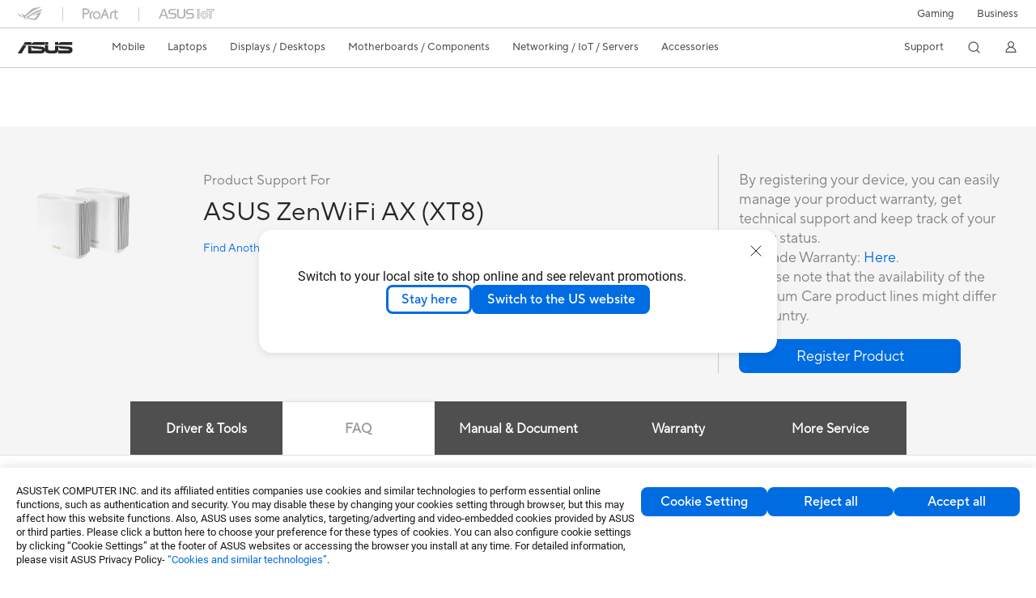

--- FILE ---
content_type: text/html; charset=utf-8
request_url: https://www.asus.com/bt/networking-iot-servers/whole-home-mesh-wifi-system/zenwifi-wifi-systems/asus-zenwifi-ax-xt8/helpdesk_knowledge?model2Name=ASUS-ZenWiFi-AX-XT8
body_size: 83905
content:
<!doctype html>
<html data-n-head-ssr dir="ltr" lang="en-us" data-n-head="%7B%22dir%22:%7B%22ssr%22:%22ltr%22%7D,%22lang%22:%7B%22ssr%22:%22en-us%22%7D%7D">
  <head >
    <title>ASUS ZenWiFi AX (XT8)｜Whole Home Mesh WiFi Systems｜ASUS Baltics</title><meta data-n-head="ssr" charset="utf-8"><meta data-n-head="ssr" name="viewport" content="width=device-width, initial-scale=1, maximum-scale=5.0"><meta data-n-head="ssr" data-hid="description" name="description" content="Mesh wifi 6 system for whole home signal coverage, network security, parental controls, easy setup and manage. PS5 compatible, supports QoS and app control."><link data-n-head="ssr" rel="icon" type="image/x-icon" href="/new_asus_ico_256x256.png"><link data-n-head="ssr" rel="alternate" hreflang="ar-AE" href="https://www.asus.com/me-ar/networking-iot-servers/whole-home-mesh-wifi-system/zenwifi-wifi-systems/asus-zenwifi-ax-xt8/helpdesk_knowledge?model2Name=ASUS-ZenWiFi-AX-XT8"><link data-n-head="ssr" rel="alternate" hreflang="ar-EG" href="https://www.asus.com/eg/networking-iot-servers/whole-home-mesh-wifi-system/zenwifi-wifi-systems/asus-zenwifi-ax-xt8/helpdesk_knowledge?model2Name=ASUS-ZenWiFi-AX-XT8"><link data-n-head="ssr" rel="alternate" hreflang="ar-SA" href="https://www.asus.com/sa-ar/networking-iot-servers/whole-home-mesh-wifi-system/zenwifi-wifi-systems/asus-zenwifi-ax-xt8/helpdesk_knowledge?model2Name=ASUS-ZenWiFi-AX-XT8"><link data-n-head="ssr" rel="alternate" hreflang="bg-BG" href="https://www.asus.com/bg/networking-iot-servers/whole-home-mesh-wifi-system/zenwifi-wifi-systems/asus-zenwifi-ax-xt8/helpdesk_knowledge?model2Name=ASUS-ZenWiFi-AX-XT8"><link data-n-head="ssr" rel="alternate" hreflang="cs-CZ" href="https://www.asus.com/cz/networking-iot-servers/whole-home-mesh-wifi-system/zenwifi-wifi-systems/asus-zenwifi-ax-xt8/helpdesk_knowledge?model2Name=ASUS-ZenWiFi-AX-XT8"><link data-n-head="ssr" rel="alternate" hreflang="de-CH" href="https://www.asus.com/ch-de/networking-iot-servers/whole-home-mesh-wifi-system/zenwifi-wifi-systems/asus-zenwifi-ax-xt8/helpdesk_knowledge?model2Name=ASUS-ZenWiFi-AX-XT8"><link data-n-head="ssr" rel="alternate" hreflang="de-DE" href="https://www.asus.com/de/networking-iot-servers/whole-home-mesh-wifi-system/zenwifi-wifi-systems/asus-zenwifi-ax-xt8/helpdesk_knowledge?model2Name=ASUS-ZenWiFi-AX-XT8"><link data-n-head="ssr" rel="alternate" hreflang="el-GR" href="https://www.asus.com/gr/networking-iot-servers/whole-home-mesh-wifi-system/zenwifi-wifi-systems/asus-zenwifi-ax-xt8/helpdesk_knowledge?model2Name=ASUS-ZenWiFi-AX-XT8"><link data-n-head="ssr" rel="alternate" hreflang="en" href="https://www.asus.com/networking-iot-servers/whole-home-mesh-wifi-system/zenwifi-wifi-systems/asus-zenwifi-ax-xt8/helpdesk_knowledge?model2Name=ASUS-ZenWiFi-AX-XT8"><link data-n-head="ssr" rel="alternate" hreflang="en-AE" href="https://www.asus.com/me-en/networking-iot-servers/whole-home-mesh-wifi-system/zenwifi-wifi-systems/asus-zenwifi-ax-xt8/helpdesk_knowledge?model2Name=ASUS-ZenWiFi-AX-XT8"><link data-n-head="ssr" rel="alternate" hreflang="en-AU" href="https://www.asus.com/au/networking-iot-servers/whole-home-mesh-wifi-system/zenwifi-wifi-systems/asus-zenwifi-ax-xt8/helpdesk_knowledge?model2Name=ASUS-ZenWiFi-AX-XT8"><link data-n-head="ssr" rel="alternate" hreflang="en-CA" href="https://www.asus.com/ca-en/networking-iot-servers/whole-home-mesh-wifi-system/zenwifi-wifi-systems/asus-zenwifi-ax-xt8/helpdesk_knowledge?model2Name=ASUS-ZenWiFi-AX-XT8"><link data-n-head="ssr" rel="alternate" hreflang="en-CH" href="https://www.asus.com/ch-en/networking-iot-servers/whole-home-mesh-wifi-system/zenwifi-wifi-systems/asus-zenwifi-ax-xt8/helpdesk_knowledge?model2Name=ASUS-ZenWiFi-AX-XT8"><link data-n-head="ssr" rel="alternate" hreflang="en-EE" href="https://www.asus.com/bt/networking-iot-servers/whole-home-mesh-wifi-system/zenwifi-wifi-systems/asus-zenwifi-ax-xt8/helpdesk_knowledge?model2Name=ASUS-ZenWiFi-AX-XT8"><link data-n-head="ssr" rel="alternate" hreflang="en-eg" href="https://www.asus.com/eg-en/networking-iot-servers/whole-home-mesh-wifi-system/zenwifi-wifi-systems/asus-zenwifi-ax-xt8/helpdesk_knowledge?model2Name=ASUS-ZenWiFi-AX-XT8"><link data-n-head="ssr" rel="alternate" hreflang="en-GB" href="https://www.asus.com/uk/networking-iot-servers/whole-home-mesh-wifi-system/zenwifi-wifi-systems/asus-zenwifi-ax-xt8/helpdesk_knowledge?model2Name=ASUS-ZenWiFi-AX-XT8"><link data-n-head="ssr" rel="alternate" hreflang="en-GR" href="https://www.asus.com/gr-en/networking-iot-servers/whole-home-mesh-wifi-system/zenwifi-wifi-systems/asus-zenwifi-ax-xt8/helpdesk_knowledge?model2Name=ASUS-ZenWiFi-AX-XT8"><link data-n-head="ssr" rel="alternate" hreflang="en-HK" href="https://www.asus.com/hk-en/networking-iot-servers/whole-home-mesh-wifi-system/zenwifi-wifi-systems/asus-zenwifi-ax-xt8/helpdesk_knowledge?model2Name=ASUS-ZenWiFi-AX-XT8"><link data-n-head="ssr" rel="alternate" hreflang="en-IN" href="https://www.asus.com/in/networking-iot-servers/whole-home-mesh-wifi-system/zenwifi-wifi-systems/asus-zenwifi-ax-xt8/helpdesk_knowledge?model2Name=ASUS-ZenWiFi-AX-XT8"><link data-n-head="ssr" rel="alternate" hreflang="en-LT" href="https://www.asus.com/bt/networking-iot-servers/whole-home-mesh-wifi-system/zenwifi-wifi-systems/asus-zenwifi-ax-xt8/helpdesk_knowledge?model2Name=ASUS-ZenWiFi-AX-XT8"><link data-n-head="ssr" rel="alternate" hreflang="en-LV" href="https://www.asus.com/bt/networking-iot-servers/whole-home-mesh-wifi-system/zenwifi-wifi-systems/asus-zenwifi-ax-xt8/helpdesk_knowledge?model2Name=ASUS-ZenWiFi-AX-XT8"><link data-n-head="ssr" rel="alternate" hreflang="en-MY" href="https://www.asus.com/my/networking-iot-servers/whole-home-mesh-wifi-system/zenwifi-wifi-systems/asus-zenwifi-ax-xt8/helpdesk_knowledge?model2Name=ASUS-ZenWiFi-AX-XT8"><link data-n-head="ssr" rel="alternate" hreflang="en-NG" href="https://www.asus.com/wa/networking-iot-servers/whole-home-mesh-wifi-system/zenwifi-wifi-systems/asus-zenwifi-ax-xt8/helpdesk_knowledge?model2Name=ASUS-ZenWiFi-AX-XT8"><link data-n-head="ssr" rel="alternate" hreflang="en-NZ" href="https://www.asus.com/nz/networking-iot-servers/whole-home-mesh-wifi-system/zenwifi-wifi-systems/asus-zenwifi-ax-xt8/helpdesk_knowledge?model2Name=ASUS-ZenWiFi-AX-XT8"><link data-n-head="ssr" rel="alternate" hreflang="en-PH" href="https://www.asus.com/ph/networking-iot-servers/whole-home-mesh-wifi-system/zenwifi-wifi-systems/asus-zenwifi-ax-xt8/helpdesk_knowledge?model2Name=ASUS-ZenWiFi-AX-XT8"><link data-n-head="ssr" rel="alternate" hreflang="en-RS" href="https://www.asus.com/rs-en/networking-iot-servers/whole-home-mesh-wifi-system/zenwifi-wifi-systems/asus-zenwifi-ax-xt8/helpdesk_knowledge?model2Name=ASUS-ZenWiFi-AX-XT8"><link data-n-head="ssr" rel="alternate" hreflang="en-SA" href="https://www.asus.com/sa-en/networking-iot-servers/whole-home-mesh-wifi-system/zenwifi-wifi-systems/asus-zenwifi-ax-xt8/helpdesk_knowledge?model2Name=ASUS-ZenWiFi-AX-XT8"><link data-n-head="ssr" rel="alternate" hreflang="en-SG" href="https://www.asus.com/sg/networking-iot-servers/whole-home-mesh-wifi-system/zenwifi-wifi-systems/asus-zenwifi-ax-xt8/helpdesk_knowledge?model2Name=ASUS-ZenWiFi-AX-XT8"><link data-n-head="ssr" rel="alternate" hreflang="en-US" href="https://www.asus.com/us/networking-iot-servers/whole-home-mesh-wifi-system/zenwifi-wifi-systems/asus-zenwifi-ax-xt8/helpdesk_knowledge?model2Name=ASUS-ZenWiFi-AX-XT8"><link data-n-head="ssr" rel="alternate" hreflang="en-ZA" href="https://www.asus.com/za/networking-iot-servers/whole-home-mesh-wifi-system/zenwifi-wifi-systems/asus-zenwifi-ax-xt8/helpdesk_knowledge?model2Name=ASUS-ZenWiFi-AX-XT8"><link data-n-head="ssr" rel="alternate" hreflang="es-ES" href="https://www.asus.com/es/networking-iot-servers/whole-home-mesh-wifi-system/zenwifi-wifi-systems/asus-zenwifi-ax-xt8/helpdesk_knowledge?model2Name=ASUS-ZenWiFi-AX-XT8"><link data-n-head="ssr" rel="alternate" hreflang="es-MX" href="https://www.asus.com/mx/networking-iot-servers/whole-home-mesh-wifi-system/zenwifi-wifi-systems/asus-zenwifi-ax-xt8/helpdesk_knowledge?model2Name=ASUS-ZenWiFi-AX-XT8"><link data-n-head="ssr" rel="alternate" hreflang="fi-FI" href="https://www.asus.com/fi/networking-iot-servers/whole-home-mesh-wifi-system/zenwifi-wifi-systems/asus-zenwifi-ax-xt8/helpdesk_knowledge?model2Name=ASUS-ZenWiFi-AX-XT8"><link data-n-head="ssr" rel="alternate" hreflang="fr-BE" href="https://www.asus.com/be-fr/networking-iot-servers/whole-home-mesh-wifi-system/zenwifi-wifi-systems/asus-zenwifi-ax-xt8/helpdesk_knowledge?model2Name=ASUS-ZenWiFi-AX-XT8"><link data-n-head="ssr" rel="alternate" hreflang="fr-CA" href="https://www.asus.com/ca-fr/networking-iot-servers/whole-home-mesh-wifi-system/zenwifi-wifi-systems/asus-zenwifi-ax-xt8/helpdesk_knowledge?model2Name=ASUS-ZenWiFi-AX-XT8"><link data-n-head="ssr" rel="alternate" hreflang="fr-CH" href="https://www.asus.com/ch-fr/networking-iot-servers/whole-home-mesh-wifi-system/zenwifi-wifi-systems/asus-zenwifi-ax-xt8/helpdesk_knowledge?model2Name=ASUS-ZenWiFi-AX-XT8"><link data-n-head="ssr" rel="alternate" hreflang="fr-FR" href="https://www.asus.com/fr/networking-iot-servers/whole-home-mesh-wifi-system/zenwifi-wifi-systems/asus-zenwifi-ax-xt8/helpdesk_knowledge?model2Name=ASUS-ZenWiFi-AX-XT8"><link data-n-head="ssr" rel="alternate" hreflang="he-IL" href="https://www.asus.com/il/networking-iot-servers/whole-home-mesh-wifi-system/zenwifi-wifi-systems/asus-zenwifi-ax-xt8/helpdesk_knowledge?model2Name=ASUS-ZenWiFi-AX-XT8"><link data-n-head="ssr" rel="alternate" hreflang="hu-HU" href="https://www.asus.com/hu/networking-iot-servers/whole-home-mesh-wifi-system/zenwifi-wifi-systems/asus-zenwifi-ax-xt8/helpdesk_knowledge?model2Name=ASUS-ZenWiFi-AX-XT8"><link data-n-head="ssr" rel="alternate" hreflang="id-ID" href="https://www.asus.com/id/networking-iot-servers/whole-home-mesh-wifi-system/zenwifi-wifi-systems/asus-zenwifi-ax-xt8/helpdesk_knowledge?model2Name=ASUS-ZenWiFi-AX-XT8"><link data-n-head="ssr" rel="alternate" hreflang="it-IT" href="https://www.asus.com/it/networking-iot-servers/whole-home-mesh-wifi-system/zenwifi-wifi-systems/asus-zenwifi-ax-xt8/helpdesk_knowledge?model2Name=ASUS-ZenWiFi-AX-XT8"><link data-n-head="ssr" rel="alternate" hreflang="ja-JP" href="https://www.asus.com/jp/networking-iot-servers/whole-home-mesh-wifi-system/zenwifi-wifi-systems/asus-zenwifi-ax-xt8/helpdesk_knowledge?model2Name=ASUS-ZenWiFi-AX-XT8"><link data-n-head="ssr" rel="alternate" hreflang="ko-KR" href="https://www.asus.com/kr/networking-iot-servers/whole-home-mesh-wifi-system/zenwifi-wifi-systems/asus-zenwifi-ax-xt8/helpdesk_knowledge?model2Name=ASUS-ZenWiFi-AX-XT8"><link data-n-head="ssr" rel="alternate" hreflang="nl-BE" href="https://www.asus.com/be-nl/networking-iot-servers/whole-home-mesh-wifi-system/zenwifi-wifi-systems/asus-zenwifi-ax-xt8/helpdesk_knowledge?model2Name=ASUS-ZenWiFi-AX-XT8"><link data-n-head="ssr" rel="alternate" hreflang="nl-NL" href="https://www.asus.com/nl/networking-iot-servers/whole-home-mesh-wifi-system/zenwifi-wifi-systems/asus-zenwifi-ax-xt8/helpdesk_knowledge?model2Name=ASUS-ZenWiFi-AX-XT8"><link data-n-head="ssr" rel="alternate" hreflang="no-NO" href="https://www.asus.com/no/networking-iot-servers/whole-home-mesh-wifi-system/zenwifi-wifi-systems/asus-zenwifi-ax-xt8/helpdesk_knowledge?model2Name=ASUS-ZenWiFi-AX-XT8"><link data-n-head="ssr" rel="alternate" hreflang="pl-PL" href="https://www.asus.com/pl/networking-iot-servers/whole-home-mesh-wifi-system/zenwifi-wifi-systems/asus-zenwifi-ax-xt8/helpdesk_knowledge?model2Name=ASUS-ZenWiFi-AX-XT8"><link data-n-head="ssr" rel="alternate" hreflang="pt-BR" href="https://www.asus.com/br/networking-iot-servers/whole-home-mesh-wifi-system/zenwifi-wifi-systems/asus-zenwifi-ax-xt8/helpdesk_knowledge?model2Name=ASUS-ZenWiFi-AX-XT8"><link data-n-head="ssr" rel="alternate" hreflang="pt-PT" href="https://www.asus.com/pt/networking-iot-servers/whole-home-mesh-wifi-system/zenwifi-wifi-systems/asus-zenwifi-ax-xt8/helpdesk_knowledge?model2Name=ASUS-ZenWiFi-AX-XT8"><link data-n-head="ssr" rel="alternate" hreflang="ro-RO" href="https://www.asus.com/ro/networking-iot-servers/whole-home-mesh-wifi-system/zenwifi-wifi-systems/asus-zenwifi-ax-xt8/helpdesk_knowledge?model2Name=ASUS-ZenWiFi-AX-XT8"><link data-n-head="ssr" rel="alternate" hreflang="ru-RU" href="https://www.asus.com/ru/networking-iot-servers/whole-home-mesh-wifi-system/zenwifi-wifi-systems/asus-zenwifi-ax-xt8/helpdesk_knowledge?model2Name=ASUS-ZenWiFi-AX-XT8"><link data-n-head="ssr" rel="alternate" hreflang="sk-SK" href="https://www.asus.com/sk/networking-iot-servers/whole-home-mesh-wifi-system/zenwifi-wifi-systems/asus-zenwifi-ax-xt8/helpdesk_knowledge?model2Name=ASUS-ZenWiFi-AX-XT8"><link data-n-head="ssr" rel="alternate" hreflang="sl-si" href="https://www.asus.com/si/networking-iot-servers/whole-home-mesh-wifi-system/zenwifi-wifi-systems/asus-zenwifi-ax-xt8/helpdesk_knowledge?model2Name=ASUS-ZenWiFi-AX-XT8"><link data-n-head="ssr" rel="alternate" hreflang="sr-RS" href="https://www.asus.com/rs/networking-iot-servers/whole-home-mesh-wifi-system/zenwifi-wifi-systems/asus-zenwifi-ax-xt8/helpdesk_knowledge?model2Name=ASUS-ZenWiFi-AX-XT8"><link data-n-head="ssr" rel="alternate" hreflang="sv-SE" href="https://www.asus.com/se/networking-iot-servers/whole-home-mesh-wifi-system/zenwifi-wifi-systems/asus-zenwifi-ax-xt8/helpdesk_knowledge?model2Name=ASUS-ZenWiFi-AX-XT8"><link data-n-head="ssr" rel="alternate" hreflang="th-TH" href="https://www.asus.com/th/networking-iot-servers/whole-home-mesh-wifi-system/zenwifi-wifi-systems/asus-zenwifi-ax-xt8/helpdesk_knowledge?model2Name=ASUS-ZenWiFi-AX-XT8"><link data-n-head="ssr" rel="alternate" hreflang="tr-TR" href="https://www.asus.com/tr/networking-iot-servers/whole-home-mesh-wifi-system/zenwifi-wifi-systems/asus-zenwifi-ax-xt8/helpdesk_knowledge?model2Name=ASUS-ZenWiFi-AX-XT8"><link data-n-head="ssr" rel="alternate" hreflang="uk-UA" href="https://www.asus.com/ua-ua/networking-iot-servers/whole-home-mesh-wifi-system/zenwifi-wifi-systems/asus-zenwifi-ax-xt8/helpdesk_knowledge?model2Name=ASUS-ZenWiFi-AX-XT8"><link data-n-head="ssr" rel="alternate" hreflang="vi-VN" href="https://www.asus.com/vn/networking-iot-servers/whole-home-mesh-wifi-system/zenwifi-wifi-systems/asus-zenwifi-ax-xt8/helpdesk_knowledge?model2Name=ASUS-ZenWiFi-AX-XT8"><link data-n-head="ssr" rel="alternate" hreflang="zh-CN" href="https://www.asus.com.cn/networking-iot-servers/whole-home-mesh-wifi-system/zenwifi-wifi-systems/asus-zenwifi-ax-xt8/helpdesk_knowledge?model2Name=ASUS-ZenWiFi-AX-XT8"><link data-n-head="ssr" rel="alternate" hreflang="zh-HK" href="https://www.asus.com/hk/networking-iot-servers/whole-home-mesh-wifi-system/zenwifi-wifi-systems/asus-zenwifi-ax-xt8/helpdesk_knowledge?model2Name=ASUS-ZenWiFi-AX-XT8"><link data-n-head="ssr" rel="alternate" hreflang="zh-TW" href="https://www.asus.com/tw/networking-iot-servers/whole-home-mesh-wifi-system/zenwifi-wifi-systems/asus-zenwifi-ax-xt8/helpdesk_knowledge?model2Name=ASUS-ZenWiFi-AX-XT8"><link data-n-head="ssr" rel="canonical" href="https://www.asus.com/bt/networking-iot-servers/whole-home-mesh-wifi-system/zenwifi-wifi-systems/asus-zenwifi-ax-xt8/helpdesk_knowledge?model2Name=ASUS-ZenWiFi-AX-XT8"><script data-n-head="ssr" src="" async></script><script data-n-head="ssr" src="" async></script><script data-n-head="ssr" type="text/javascript">(function (w, d, s, l, i) {
          w[l] = w[l] || [];
          w[l].push({'gtm.start': new Date().getTime(), event: 'gtm.js' });
          var f = d.getElementsByTagName(s)[0],
          j = d.createElement(s),
          dl = l != "dataLayer" ? "&l=" + l : "";
          j.defer = true;
          j.src = "https://www.googletagmanager.com/gtm.js?id=" + i + dl;
          f.parentNode.insertBefore(j, f);
          })(window, document, "script", "dataLayer", "GTM-NJRLM8");
          </script><script data-n-head="ssr" type="text/javascript" src="/nuxtStatic/js/jquery.min.js"></script><script data-n-head="ssr" type="text/javascript">window.AsusAPIConfig = {"system":"asus","websitePath":"bt","theme":"asus","campaignId":"9f66f36a-32c8-454b-b4fb-b3c9b35f04b1","showHeaderPopUp":true}; </script><script data-n-head="ssr" type="text/javascript" src="https://dlcdnimgs.asus.com/vendor/subscribe-form/js/subscribeform.min.js"></script><script data-n-head="ssr" type="text/javascript" src="https://dlcdnimgs.asus.com/vendor/public/fonts/js/roboto.js" async></script><script data-n-head="ssr" data-hid="nuxt-jsonld-23931490" type="application/ld+json">
[
  {
    "@context": "http://schema.org",
    "@type": "Product",
    "@id": "https://www.asus.com/bt/networking-iot-servers/whole-home-mesh-wifi-system/zenwifi-wifi-systems/asus-zenwifi-ax-xt8/helpdesk_knowledge?model2Name=ASUS-ZenWiFi-AX-XT8",
    "name": "ASUS ZenWiFi AX (XT8)",
    "image": [
      "https://dlcdnwebimgs.asus.com/gain/2d56d893-684d-485b-ab72-b98656567775/",
      "https://www.asus.com/media/global/gallery/h0vngqfkbrktaykr_setting_xxx_0_90_end_2000.png",
      "https://dlcdnwebimgs.asus.com/gain/7f13a5e5-f4f3-4bff-88cb-20177b74dba8/",
      "https://www.asus.com/media/global/gallery/1juyjwpewu9myg7o_setting_xxx_0_90_end_2000.png",
      "https://www.asus.com/media/global/gallery/n2qykaiaetsqsrh1_setting_xxx_0_90_end_2000.png",
      "https://www.asus.com/media/global/gallery/kdilggygptagqirj_setting_xxx_0_90_end_2000.png",
      "https://www.asus.com/media/global/gallery/hsaf3pmijpv7wkmr_setting_xxx_0_90_end_2000.png",
      "https://www.asus.com/media/global/gallery/19qfiiteav16qvud_setting_xxx_0_90_end_2000.png"
    ],
    "description": "",
    "sku": 12310,
    "brand": {
      "@type": "Thing",
      "name": "ASUS"
    }
  },
  {
    "@context": "https://schema.org",
    "@type": "BreadcrumbList",
    "itemListElement": [
      {
        "@type": "ListItem",
        "position": 1,
        "name": "Networking / IoT / Servers",
        "item": ""
      },
      {
        "@type": "ListItem",
        "position": 2,
        "name": "Whole Home Mesh WiFi Systems",
        "item": ""
      },
      {
        "@type": "ListItem",
        "position": 3,
        "name": "ZenWiFi WiFi Systems",
        "item": "https://www.asus.com/bt/networking-iot-servers/whole-home-mesh-wifi-system/zenwifi-wifi-systems/"
      },
      {
        "@type": "ListItem",
        "position": 4,
        "name": "ASUS ZenWiFi AX (XT8)",
        "item": "https://www.asus.com/bt/networking-iot-servers/whole-home-mesh-wifi-system/zenwifi-wifi-systems/asus-zenwifi-ax-xt8/"
      }
    ]
  }
]
</script><link rel="stylesheet" href="/_nuxt/d03fa0112.css"><link rel="stylesheet" href="/_nuxt/9d2290112.css"><link rel="stylesheet" href="/_nuxt/f95560112.css"><link rel="stylesheet" href="/_nuxt/fc3c10112.css"><link rel="stylesheet" href="/_nuxt/926730112.css"><link rel="stylesheet" href="/_nuxt/733210112.css"><link rel="stylesheet" href="/_nuxt/60eb20112.css"><link rel="stylesheet" href="/_nuxt/6670d0112.css"><link rel="stylesheet" href="/_nuxt/794260112.css"><link rel="stylesheet" href="/_nuxt/ae1090112.css"><link rel="stylesheet" href="/_nuxt/23f6a0112.css"><link rel="stylesheet" href="/_nuxt/744170112.css"><link rel="stylesheet" href="/_nuxt/0fb800112.css"><link rel="stylesheet" href="/_nuxt/820470112.css"><link rel="stylesheet" href="/_nuxt/4dd1c0112.css">
  </head>
  <body >
    <div data-server-rendered="true" id="__nuxt"><!----><div id="__layout"><div id="_defaultWrapper"><noscript><iframe src="//www.googletagmanager.com/ns.html?id=GTM-NJRLM8" height="0" width="0" style="display:none;visibility:hidden"></iframe></noscript> <div role="navigation" id="OfficialHeaderWrapper" lang="en-us" class="headerExternal asusOfficialHeader Header__headerWrapper__2E1QH" style="--space-width:0px;"><div id="wrapperDesktop" class="Header__wrapperDesktop__h6Pb2 Header__themeWhite__1yGlc"><div class="Header__accessibilitTool__21iRj"><button tabindex="0" aria-label="Skip to content" class="Header__skipToContent__2ar4U">
        Skip to content
      </button> <a tabindex="0" href="https://www.asus.com/bt/content/Accessibility-Policy/" class="Header__accessibilityHelp__3yDRu">
        Accessibility help
      </a></div> <div id="headerLayerOne" class="Header__headerLayerOne__xBqqu"><div class="Header__headerLayerOneContainer__2nUEJ Header__themeWhite__1yGlc"><div class="Header__topLeftMenu__iiqYG Header__themeWhite__1yGlc"><div class="Header__imageContainer__2KPMI Header__themeWhite__1yGlc Header__firstItem__3aTuO"><a href="https://rog.asus.com/bt/" target="_blank" rel="" class="Header__logo__22hjG"><img src="https://www.asus.com/media/Odin/images/header/ROG_normal.svg" alt="ROG" class="Header__defaultImage__1kdR0"> <img src="https://www.asus.com/media/Odin/images/header/ROG_hover.svg" alt="ROG" class="Header__hoverImage__1OOKy"></a></div><div class="Header__imageContainer__2KPMI Header__themeWhite__1yGlc"><a href="https://www.asus.com/bt/ProArt/" target="_Self" rel="" class="Header__logo__22hjG"><img src="https://www.asus.com/media/Odin/images/header/ProArt_normal.svg" alt="Creators" class="Header__defaultImage__1kdR0"> <img src="https://www.asus.com/media/Odin/images/header/ProArt_hover.svg" alt="Creators" class="Header__hoverImage__1OOKy"></a></div><div class="Header__imageContainer__2KPMI Header__themeWhite__1yGlc"><a href="https://iot.asus.com/" target="_blank" rel="" class="Header__logo__22hjG"><img src="https://www.asus.com/media/Odin/images/header/IoT_normal.svg" alt="AIoT" class="Header__defaultImage__1kdR0"> <img src="https://www.asus.com/media/Odin/images/header/IoT_hover.svg" alt="AIoT" class="Header__hoverImage__1OOKy"></a></div></div> <div class="Header__topRightMenu__2ix8W Header__themeWhite__1yGlc"><div tabindex="0" role="button" aria-haspopup="true" aria-expanded="false" class="Header__themeWhite__1yGlc Header__topRightMenuItem__1W7va"><div><span class="Header__textContainer__1zgYq">
                  Gaming
                </span> <!----></div></div><div class="Header__themeWhite__1yGlc Header__topRightMenuItem__1W7va"><div><a href="https://www.asus.com/bt/business/" target="_Self" rel="" class="Header__textContainer__1zgYq">
                  Business
                </a></div></div></div></div></div> <div class="Header__headerBar__1csGL Header__themeWhite__1yGlc"><div tabindex="0" role="button" aria-label="menu open button" class="Header__menuOpenBtn__1uNJE Header__themeWhite__1yGlc"></div> <div class="Header__asusLogoContainer__18Tvl"><div role="link" tabindex="0" aria-label="ASUS Official Site Homepage" class="Header__asusLogo__3kBbE Header__themeWhite__1yGlc"></div></div> <div class="Header__searchAndCart__3PK6X"><div aria-label="Search" role="button" tabindex="0" class="Header__item__zmemY Header__search__2Wbxu Header__themeWhite__1yGlc"></div> <!----></div></div> <div class="HeaderSearchDropDownMenu__wrapperSearchDropDownMenu__31mT8"><div class="HeaderSearchDropDownMenu__headerSearchDropDownMenu__TfL4d"><div class="HeaderSearchDropDownMenu__innerWeaper__1jtC7" style="display:none;"><div class="HeaderSearchDropDownMenu__searchInputContainerBox__3Baaj"><div class="HeaderSearchDropDownMenu__searchInputContainer__2NlT1"><!----> <input type="text" maxlength="250" role="combobox" aria-label="Search ASUS.com" aria-autocomplete="list" aria-owns="Quick links suggestion" aria-expanded="false" placeholder="Search ASUS.com" value="" class="HeaderSearchDropDownMenu__searchInput__2r0So HeaderSearchDropDownMenu__noKeyWord__1MjlB"> <div tabindex="0" role="button" aria-label="Clear search term" class="HeaderSearchDropDownMenu__closeSearchIcon__31ILF" style="display:none;"><svg width="24" height="24" viewBox="0 0 24 24" fill="none" xmlns="http://www.w3.org/2000/svg" svg-inline role="presentation" focusable="false" tabindex="-1"><path d="M18 6L6 18M6 6l12 12" stroke="#181818" stroke-linecap="round"></path></svg></div></div> <!----></div> <!----></div> <div class="HeaderSearchDropDownMenu__overlayer__3nIPD"></div></div></div> <div class="Header__windowMask__39j-5"></div> <div class="Header__headerLayerTwo__115Eu"><div class="Header__headerLayerTwoContainer__2nAz4"><div class="Header__asusLogoContainer__18Tvl"><div role="link" tabindex="0" aria-label="ASUS Official Site Homepage" class="Header__asusLogo__3kBbE Header__themeWhite__1yGlc"></div></div> <div class="Header__spaceForAsusLogo__1k1A-"></div> <div class="Header__sideMenuClose__CrXWr"><div tabindex="-1" aria-label="menu close button" aria-hidden="true" class="Header__closeBtn__2npQc Header__themeWhite__1yGlc"></div></div> <div class="Header__navContainer__beKIL"><nav aria-label="Navigation" class="mainNavigationList Header__mainNavigationList__2LD5y"><!----> <!----> <!----> <div tabindex="0" role="button" aria-haspopup="menu" aria-expanded="false" class="mainNavigationItem Header__mainNavigationItem__26BOR Header__themeWhite__1yGlc"><span>
                  Mobile
                </span> <span class="Header__toggleBtn__22kb_ Header__openBtn__3InIG"></span></div> <div class="Header__spaceForMenuItem__14d_b"></div> <!----><div tabindex="0" role="button" aria-haspopup="menu" aria-expanded="false" class="mainNavigationItem Header__mainNavigationItem__26BOR Header__themeWhite__1yGlc"><span>
                  Laptops
                </span> <span class="Header__toggleBtn__22kb_ Header__openBtn__3InIG"></span></div> <div class="Header__spaceForMenuItem__14d_b"></div> <!----><div tabindex="0" role="button" aria-haspopup="menu" aria-expanded="false" class="mainNavigationItem Header__mainNavigationItem__26BOR Header__themeWhite__1yGlc"><span>
                  Displays / Desktops
                </span> <span class="Header__toggleBtn__22kb_ Header__openBtn__3InIG"></span></div> <div class="Header__spaceForMenuItem__14d_b"></div> <!----><div tabindex="0" role="button" aria-haspopup="menu" aria-expanded="false" class="mainNavigationItem Header__mainNavigationItem__26BOR Header__themeWhite__1yGlc"><span>
                  Motherboards / Components
                </span> <span class="Header__toggleBtn__22kb_ Header__openBtn__3InIG"></span></div> <div class="Header__spaceForMenuItem__14d_b"></div> <!----><div tabindex="0" role="button" aria-haspopup="menu" aria-expanded="false" class="mainNavigationItem Header__mainNavigationItem__26BOR Header__themeWhite__1yGlc"><span>
                  Networking / IoT / Servers
                </span> <span class="Header__toggleBtn__22kb_ Header__openBtn__3InIG"></span></div> <div class="Header__spaceForMenuItem__14d_b"></div> <!----><div tabindex="0" role="button" aria-haspopup="menu" aria-expanded="false" class="mainNavigationItem Header__mainNavigationItem__26BOR Header__themeWhite__1yGlc"><span>
                  Accessories
                </span> <span class="Header__toggleBtn__22kb_ Header__openBtn__3InIG"></span></div> <div class="Header__spaceForMenuItem__14d_b"></div> <!----> <div class="Header__sideMenuContentSection__2UXUJ"><div class="Header__item__zmemY"><div tabindex="0" aria-expanded="false" class="Header__levelOneList__1pHn3">
                      Support
                      <span class="Header__toggleBtn__22kb_ Header__openBtn__3InIG Header__show__14ec2"></span> <span class="Header__toggleBtn__22kb_ Header__collapseBtn__-yBN9"></span></div> <div class="Header__levelTwoListBox__1rdVc" style="display:none;"><a href="https://www.asus.com/support/" tabindex="-1" target="_Blank" rel="" class="Header__levelTwoList__oZVZ2">
                      Support &amp; Service
                    </a><a href="https://www.asus.com/bt/content/members/" tabindex="-1" target="_Self" rel="" class="Header__levelTwoList__oZVZ2">
                      Members
                    </a><a href="https://www.asus.com/bt/event/international-warranty/" tabindex="-1" target="_Self" rel="" class="Header__levelTwoList__oZVZ2">
                      International Warranty
                    </a><a href="https://www.asus.com/bt/event/perfectwarranty/" tabindex="-1" target="_Blank" rel="" class="Header__levelTwoList__oZVZ2">
                      Perfect warranty
                    </a><a href="https://www.asus.com/support/Download-Center/" tabindex="-1" target="_Self" rel="" class="Header__levelTwoList__oZVZ2">
                      Download Center
                    </a><a href="https://www.asus.com/support/rma-location" tabindex="-1" target="_Self" rel="" class="Header__levelTwoList__oZVZ2">
                      Check Repair Status
                    </a><a href="https://www.asus.com/support/MyASUS-deeplink/" tabindex="-1" target="_Self" rel="" class="Header__levelTwoList__oZVZ2">
                      MyASUS
                    </a><a href="https://zentalk.asus.com/" tabindex="-1" target="_Blank" rel="" class="Header__levelTwoList__oZVZ2">
                      ZenTalk
                    </a></div></div> <div class="Header__item__zmemY"><div tabindex="0" role="button" aria-label="Member Account" aria-expanded="false" class="Header__levelOneList__1pHn3 Header__member__1MdQw Header__themeWhite__1yGlc">
                  My Account
                  <span class="Header__toggleBtn__22kb_ Header__openBtn__3InIG Header__show__14ec2"></span> <span class="Header__toggleBtn__22kb_ Header__collapseBtn__-yBN9"></span></div> <!----></div></div> <div class="Header__sideMenuContentSection__2UXUJ"><div class="Header__item__zmemY"><div tabindex="0" role="button" aria-expanded="false" class="Header__levelOneList__1pHn3">
                      Gaming
                      <span class="Header__toggleBtn__22kb_ Header__openBtn__3InIG Header__show__14ec2"></span> <span class="Header__toggleBtn__22kb_ Header__collapseBtn__-yBN9"></span></div> <div class="Header__levelTwoListBox__1rdVc" style="display:none;"><a href="https://rog.asus.com/bt/" tabindex="-1" target="_Blank" rel="" class="Header__levelTwoList__oZVZ2">
                      ROG - Republic of Gamers
                    </a><a href="https://www.asus.com/campaign/tuf-gaming/" tabindex="-1" target="_Blank" rel="" class="Header__levelTwoList__oZVZ2">
                      TUF Gaming
                    </a></div></div><div class="Header__item__zmemY"><div tabindex="0" role="button" aria-expanded="false" class="Header__levelOneList__1pHn3"><a href="https://www.asus.com/bt/business/" target="_Self" rel="">
                        Business
                      </a></div> <div class="Header__levelTwoListBox__1rdVc" style="display:none;"></div></div> <div class="Header__item__zmemY"><a href="https://rog.asus.com/bt/" target="_Blank" rel=""><div class="Header__levelOneList__1pHn3"><img src="https://www.asus.com/media/Odin/images/header/ROG_hover.svg" alt="ROG" class="Header__defaultImage__1kdR0"></div></a></div><div class="Header__item__zmemY"><a href="https://www.asus.com/bt/ProArt/" target="_Self" rel=""><div class="Header__levelOneList__1pHn3"><img src="https://www.asus.com/media/Odin/images/header/ProArt_hover.svg" alt="Creators" class="Header__defaultImage__1kdR0"></div></a></div><div class="Header__item__zmemY"><a href="https://iot.asus.com/" target="" rel=""><div class="Header__levelOneList__1pHn3"><img src="https://www.asus.com/media/Odin/images/header/IoT_hover.svg" alt="AIoT" class="Header__defaultImage__1kdR0"></div></a></div></div> <div class="Header__sideMenuMobileSpace__WoCC_"></div></nav> <div class="Header__subNavigationList__1Wmem"><div tabindex="0" role="button" aria-haspopup="true" aria-expanded="false" class="Header__secondRightMenuItem__nevQN Header__themeWhite__1yGlc Header__hasBottomLine__2D8OJ"><div class="Header__inlineFlex__1Jk6H"><span>
                      Support
                    </span> <!----></div></div> <div class="Header__spaceForMenuItem__14d_b"></div> <div tabindex="0" aria-label="Search" role="button" aria-expanded="false" class="headerIcon Header__searchAndMemberFeatureItem__OxZtB Header__search__2Wbxu Header__themeWhite__1yGlc"></div> <!----> <!----> <div class="Header__spaceForMenuItem__14d_b"></div> <div tabindex="0" aria-label="Member Account" role="button" aria-expanded="false" class="headerIcon Header__searchAndMemberFeatureItem__OxZtB Header__member__1MdQw Header__themeWhite__1yGlc"><!----></div></div></div></div></div> <div></div></div> <!----></div> <div role="main"><div class="LevelFourProductSupportPage__productSupportWrapper__31Xhs"><div class="popup__wrapper__2FNrG" style="z-index:12001;display:none;"><div class="popup__popUpBg__DRZyO"><div class="popup__popUp__2CkQf"><svg width="16" height="16" viewBox="0 0 16 16" fill="none" xmlns="http://www.w3.org/2000/svg" svg-inline role="presentation" focusable="false" tabindex="-1" class="svg-icon" style="display:none;"><path d="M14 2L2 14M2 2l12 12" stroke="#666" stroke-linecap="round"></path></svg> <!----> <div class="popup__popUpBody__2s7WC"><div class="popup__seeMoreMask__3uyoq" style="display:none;"></div> <div class="popup__container__3XVNx"><div class="popup__content__28Bb1"><div></div> <div></div> <div></div></div></div></div> <div class="popup__popUpBtn__2qg6T"><div tabindex="0" aria-label="No" class="popup__cancelBtn__2S3pr">
          
        </div> <a href="#" data-theme="Blue60" target="_self" rel="" aria-label="Yes" role="button" tabindex="0" class="SolidButton__normal__3XdQd SolidButton__btn__1NmTw popup__blueButton__1STO8"><span class="SolidButton__btnText__GZc-q">
          
        </span></a></div></div></div></div> <!----> <div class="asusOfficialProductMenu LevelFourProductPageHeader__wrapper__1tvNu"><div class="LevelFourProductPageHeader__mainWrapper__3il6B undefined"><!----> <div class="LevelFourProductPageHeader__subMenuWrapper__1Isbi" style="display:none;"><div class="LevelFourProductPageHeader__modelNameContainer__1v7C1"><!----> <h1 tabindex="0" class="LevelFourProductPageHeader__modelName__70ttK">ASUS ZenWiFi AX (XT8)</h1></div> <div class="LevelFourProductPageHeader__productTabListContainer__BdhBb"><div tabindex="0" id="mainTabIndex" class="LevelFourProductPageHeader__mainTabIndex__1_WN-"></div> <ul class="mainTab LevelFourProductPageHeader__mainTab__SzkNa"><!----> <!----> <li class="tabItem LevelFourProductPageHeader__tabItem__Wf0N5"><!----> <a href="https://www.asus.com/bt/networking-iot-servers/whole-home-mesh-wifi-system/zenwifi-wifi-systems/asus-zenwifi-ax-xt8/" target="_self" rel="" class="LevelFourProductPageHeader__tabItemLink__2WJxl LevelFourProductPageHeader__tabItemLinkNoSub__2dOlt">
                English overview
              </a> <!----></li><li class="tabItem LevelFourProductPageHeader__tabItem__Wf0N5"><a href="https://www.asus.com/bt/networking-iot-servers/whole-home-mesh-wifi-system/zenwifi-wifi-systems/asus-zenwifi-ax-xt8/review/" target="_self" rel="" class="LevelFourProductPageHeader__tabItemLink__2WJxl LevelFourProductPageHeader__tabItemLinkNoSub__2dOlt">
                Review
              </a> <!----> <!----></li><li class="tabItem LevelFourProductPageHeader__tabItem__Wf0N5"><a href="https://www.asus.com/bt/networking-iot-servers/whole-home-mesh-wifi-system/zenwifi-wifi-systems/asus-zenwifi-ax-xt8/helpdesk_knowledge/" target="_self" rel="" class="LevelFourProductPageHeader__tabItemLink__2WJxl LevelFourProductPageHeader__tabItemLinkNoSub__2dOlt LevelFourProductPageHeader__tabItemActive__3pRSS">
                Support
              </a> <!----> <!----></li></ul></div></div> <div class="LevelFourProductPageHeader__priceAndButtonWrapper__P3Fj7"><div class="LevelFourProductPageHeader__modelNameContainer__1v7C1 LevelFourProductPageHeader__modelNameContainerMobile__1FQeD"><!----> <div tabindex="0" class="LevelFourProductPageHeader__modelName__70ttK">ASUS ZenWiFi AX (XT8)</div> <div role="button" aria-label="product menu open button" tabindex="0" aria-expanded="false" class="LevelFourProductPageHeader__cursorPointer__kKWYK"><svg width="16" height="16" viewBox="0 0 16 16" fill="none" xmlns="http://www.w3.org/2000/svg" svg-inline="" role="presentation" focusable="false" tabindex="-1" class="LevelFourProductPageHeader__menuClose__1WVTB LevelFourProductPageHeader__menuOpen__1SFka"><path d="M2.5 11L8 5.3l5.5 5.7" stroke="#181818" stroke-miterlimit="10" stroke-linecap="round" stroke-linejoin="round"></path></svg></div></div> <div class="LevelFourProductPageHeader__ecButtonContainer__axJ6i"><div class="LevelFourProductPageHeader__ecButtonRow__EL3vK"><!----> <div class="LevelFourProductPageHeader__btnContainer__3orA6"><!----> <div class="LevelFourProductPageHeader__ecButtonRow__EL3vK"><!----> <!----> <!----></div></div></div> <!----></div></div></div></div> <div class="LevelFourProductSupportPage__productSupportContainer__1DrAu"><div class="LevelFourProductSupportPage__productSupport__1M3nB"><div class="ProductSupportHeader__productSupportHeaderWrapper__1a8EQ"><div class="ProductSupportHeader__productSupportHeader__2jNXm"><div class="ProductSupportHeader__productHeadLeft__Wgfsj"><div class="ProductSupportHeader__productHeadImg__2iRTr"><img src="https://dlcdnwebimgs.asus.com/gain/a8474d45-4dd5-41af-a6bc-b7ea6e155cbb"> <!----> <img id="pd_img" src="https://dlcdnwebimgs.asus.com/gain/6e74ec56-7c3c-48ff-a164-79f078f8c6bf/w300/fwebp" alt="ASUS ZenWiFi AX (XT8)" style="display:none;"></div> <div class="ProductSupportHeader__productInfo__fWN3y"><div class="ProductSupportHeader__productHeadLeftWord___Djo1">Product Support For</div> <span class="ProductSupportHeader__productTitle__BYL5S">ASUS ZenWiFi AX (XT8)</span> <a href="https://www.asus.com/bt/support" target="_blank" rel="noreferrer noopener" tabindex="0" data-theme="Blue" class="link normal enableArrow TextLink__normal__1TTQw TextLink__enableArrow__30-YZ TextLink__link__2Xbkj ProductSupportHeader__productHeadLeftlink__uk3vz"><!----> <span class="LinkText TextLink__LinkText__3SIPQ">
          Find Another Model
        </span> <svg xmlns="http://www.w3.org/2000/svg" width="12" height="12" fill="none" viewBox="0 0 9 9" svg-inline="" aria-hidden="true" role="presentation" focusable="false" tabindex="-1" class="arrowRightSVG"><path stroke="#006ce1" stroke-linecap="round" stroke-linejoin="round" stroke-miterlimit="10" d="M3.375 1.406L6.581 4.5 3.375 7.594"></path></svg></a></div></div> <div class="ProductSupportHeader__productHeadRight__1jQUL"><div class="ProductSupportHeader__productHeadRightWord__289HL">By registering your device, you can easily manage your product warranty, get technical support and keep track of your repair status.<br> Upgrade Warranty: <a style="color: #006ce1;"href="https://www.asus.com/support/premium_care/">Here</a>.<br> * Please note that the availability of the Premium Care product lines might differ by country.</div> <a href="#" data-theme="Blue60" target="_self" rel="" aria-label="button" role="button" tabindex="0" class="SolidButton__normal__3XdQd SolidButton__btn__1NmTw ProductSupportHeader__blueButton__3uS-4"><span class="SolidButton__btnText__GZc-q">
        Register Product
      </span></a></div></div></div> <div class="ProductSupportContent__productSupportContent__mWVu7"><div class="popupDuplicate__wrapper__3lnMC" style="display:none;"><div class="popupDuplicate__popUpBg___3hac"><div class="popupDuplicate__popUp__3mK84"><svg width="16" height="16" viewBox="0 0 16 16" fill="none" xmlns="http://www.w3.org/2000/svg" svg-inline role="presentation" focusable="false" tabindex="-1" class="svg-icon"><path d="M14 2L2 14M2 2l12 12" stroke="#666" stroke-linecap="round"></path></svg> <div class="popupDuplicate__popUpContent__1b8tc"></div> <div class="popupDuplicate__popUpBtn__6MDi8"><!----> <!----></div></div></div></div> <div class="popupDuplicate__wrapper__3lnMC" style="display:none;"><div class="popupDuplicate__popUpBg___3hac"><div class="popupDuplicate__popUp__3mK84"><svg width="16" height="16" viewBox="0 0 16 16" fill="none" xmlns="http://www.w3.org/2000/svg" svg-inline role="presentation" focusable="false" tabindex="-1" class="svg-icon"><path d="M14 2L2 14M2 2l12 12" stroke="#666" stroke-linecap="round"></path></svg> <div class="popupDuplicate__popUpContent__1b8tc"><div class="ProductSupportContent__popupTitle__1rPsm"><!---->
        
      </div> <!----></div> <div class="popupDuplicate__popUpBtn__6MDi8"><!----> <!----></div></div></div></div> <div class="Tabs__tabWrapper__BmJuF"><div class="Tabs__tabs__1Ulge"><ul role="tablist"></ul></div> <div class="Tabs__tabsContentWrapper__1xIy_"><!----><section class="Tab__tabWrapper__JErZx"><div role="tabpanel" class="ProductSupportContent__tabContent__3C5XF"><h2 class="ProductSupportContent__tabTitle__DT1Qo">FAQ</h2> <!----> <!----> <section class="ProductSupportContent__tabSection__2kcxT"><aside class="ProductSupportLeftArea__productSupportLeftAreaWrapper__2dmiC"><div class="ProductSupportLeftArea__needHelpWrapper__2dFZM"><h2 class="ProductSupportLeftArea__needHelpTitle__2pOSa">Need Help?</h2> <ul class="ProductSupportLeftArea__needHelpList__3Hm9m"><li><svg xmlns="http://www.w3.org/2000/svg" viewBox="0 0 22 22" svg-inline tabindex role="presentation" focusable="false" class="svg-icon"><path d="M21 4.2v13.6H1V4.2h1.1v12.5h17.8V4.2z" class="st0"></path><path d="M2.9 5.3l7.1 7.1c.3.3.6.4.9.4.3 0 .7-.1.9-.4l7.1-7.1h-16zm6.4 8L1.2 5.2l.4-1h18.8l.4 1-8.1 8.1c-.4.4-1.1.7-1.7.7-.6 0-1.3-.3-1.7-.7z" class="st0"></path></svg> <!----> <!----> <!----> <a href="//www.asus.com/support/Product/ContactUs/Services/questionform/?lang=en" target="_self" rel="">
          Email Us
        </a></li><li><!----> <svg xmlns="http://www.w3.org/2000/svg" viewBox="0 0 22 22" svg-inline tabindex role="presentation" focusable="false" class="svg-icon"><path d="M11 0C6.6 0 3 3.7 3 8.2c0 1.8.6 3.8 1.5 5.1L11 22l6.5-8.7C18.4 12 19 10 19 8.2 19 3.7 15.4 0 11 0zm5.8 12.8l-.1-.1-5.7 7.7-5.6-7.7c-.9-1.6-1.3-2.8-1.3-4.5 0-3.9 3.1-7.1 6.9-7.1s6.9 3.2 6.9 7.1c0 1.6-.5 3.4-1.3 4.5l.2.1z"></path><path d="M11 5C9.3 5 7.8 6.4 7.8 8.2c0 1.8 1.4 3.2 3.2 3.2 1.7 0 3.2-1.5 3.2-3.2C14.2 6.4 12.7 5 11 5zm0 5.3c-1.1 0-2.1-1-2.1-2.1s1-2.1 2.1-2.1 2.1 1 2.1 2.1-1 2.1-2.1 2.1z"></path></svg> <!----> <!----> <a href="https://www.asus.com/support/Service-Center-All-Countries/" target="_self" rel="">
          Find service locations
        </a></li></ul></div></aside> <div class="ProductSupportRightArea__productSupportRightAreaWrapper__1w5eo"><!----> <!----> <!----> <!----> <!----> <!----> <div><div class="ProductSupportFAQ__faqHeaderWrapper__rrUyP"><div class="ProductSupportFAQ__faqSearchBar__H3Iba"><input type="text" aria-label="Search FAQ" placeholder="Search FAQ" value="" class="ProductSupportFAQ__searchBarInput__1R51u"> <svg xmlns="http://www.w3.org/2000/svg" data-name="圖層 1" viewBox="0 0 32 32" svg-inline tabindex role="presentation" focusable="false" class="svg-icon"><path d="M26.44 24.32l-3.65-3.65a9.79 9.79 0 00-7.9-15.57A9.8 9.8 0 008 21.82a9.79 9.79 0 0012.7 1l3.64 3.65a1.54 1.54 0 001.1.46 1.48 1.48 0 001.05-.44 1.51 1.51 0 00-.05-2.17zM14.89 6.86a8 8 0 11-5.68 2.35 8 8 0 015.68-2.35z"></path></svg></div></div> <div class="ProductSupportFAQ__faqContent__1kLW0"><!----> <div class="ProductSupportFAQ__faqListWrapper__DuBz_"><ul class="ProductSupportFAQ__faqList__1l2lA"><li><div tabIndex="0"><a tabIndex="-1" href="https://www.asus.com/support/faq/1056369/" target="_blank" rel="noreferrer noopener" class="ProductSupportFAQ__faqListAnchor__24EgX"><div class="ProductSupportFAQ__title__2Qu3P">[Networking Product] Duration of Security Update Support (Only for Australia)</div> <div class="ProductSupportFAQ__date__2QE6U">update:2026/01/09</div></a></div></li><li><div tabIndex="0"><a tabIndex="-1" href="https://www.asus.com/support/faq/1051929/" target="_blank" rel="noreferrer noopener" class="ProductSupportFAQ__faqListAnchor__24EgX"><div class="ProductSupportFAQ__title__2Qu3P">[Networking Product] Duration of Security Update Support (only for UK)</div> <div class="ProductSupportFAQ__date__2QE6U">update:2026/01/06</div></a></div></li><li><div tabIndex="0"><a tabIndex="-1" href="https://www.asus.com/support/faq/1056328/" target="_blank" rel="noreferrer noopener" class="ProductSupportFAQ__faqListAnchor__24EgX"><div class="ProductSupportFAQ__title__2Qu3P">Introduction of ASUS Virtual Assistant</div> <div class="ProductSupportFAQ__date__2QE6U">update:2026/01/05</div></a></div></li><li><div tabIndex="0"><a tabIndex="-1" href="https://www.asus.com/support/faq/1039074/" target="_blank" rel="noreferrer noopener" class="ProductSupportFAQ__faqListAnchor__24EgX"><div class="ProductSupportFAQ__title__2Qu3P">[Wireless Router] When Standard Reset Isn’t Working: Hard Factory Reset - Models list</div> <div class="ProductSupportFAQ__date__2QE6U">update:2025/12/26</div></a></div></li><li><div tabIndex="0"><a tabIndex="-1" href="https://www.asus.com/support/faq/1033093/" target="_blank" rel="noreferrer noopener" class="ProductSupportFAQ__faqListAnchor__24EgX"><div class="ProductSupportFAQ__title__2Qu3P">[Wireless Router][Lyra] Can I use Lyra system with an existing wired router or modem?</div> <div class="ProductSupportFAQ__date__2QE6U">update:2025/12/22</div></a></div></li><li><div tabIndex="0"><a tabIndex="-1" href="https://www.asus.com/support/faq/1033092/" target="_blank" rel="noreferrer noopener" class="ProductSupportFAQ__faqListAnchor__24EgX"><div class="ProductSupportFAQ__title__2Qu3P">[Lyra][Introduction] What is Lyra?</div> <div class="ProductSupportFAQ__date__2QE6U">update:2025/12/22</div></a></div></li><li><div tabIndex="0"><a tabIndex="-1" href="https://www.asus.com/support/faq/1048280/" target="_blank" rel="noreferrer noopener" class="ProductSupportFAQ__faqListAnchor__24EgX"><div class="ProductSupportFAQ__title__2Qu3P">[Wireless Router] How to set up WireGuard® VPN server?</div> <div class="ProductSupportFAQ__date__2QE6U">update:2025/12/18</div></a></div></li><li><div tabIndex="0"><a tabIndex="-1" href="https://www.asus.com/support/faq/1056140/" target="_blank" rel="noreferrer noopener" class="ProductSupportFAQ__faqListAnchor__24EgX"><div class="ProductSupportFAQ__title__2Qu3P">Device Photo Guidelines Before Shipment</div> <div class="ProductSupportFAQ__date__2QE6U">update:2025/12/17</div></a></div></li><li><div tabIndex="0"><a tabIndex="-1" href="https://www.asus.com/support/faq/1044663/" target="_blank" rel="noreferrer noopener" class="ProductSupportFAQ__faqListAnchor__24EgX"><div class="ProductSupportFAQ__title__2Qu3P">[Wireless Router] How to use the QIS (Quick Internet Setup) to set up Router ? (Web GUI)</div> <div class="ProductSupportFAQ__date__2QE6U">update:2025/12/08</div></a></div></li><li><div tabIndex="0"><a tabIndex="-1" href="https://www.asus.com/support/faq/1043654/" target="_blank" rel="noreferrer noopener" class="ProductSupportFAQ__faqListAnchor__24EgX"><div class="ProductSupportFAQ__title__2Qu3P">[Wireless Router] How to set 2.5G or 10G port as WAN type?</div> <div class="ProductSupportFAQ__date__2QE6U">update:2025/12/08</div></a></div></li></ul> <div tabIndex="0" class="ProductSupportFAQ__loadmore__2hVft">LOAD MORE</div> <!----></div></div></div> <!----> <!----></div></section></div></section><!----><!----><!----></div></div></div> <div class="ProductSupportFooter__productSupportFooterContainer__1CZZJ"><div class="ProductSupportFooter__productSupportFooterContent__yn5c6"><!----> <div class="disclaimerWrapper ProductSupportFooter__productSupportFooterList__2WQbW"><ul>
  <li>Products certified by the Federal Communications Commission and Industry Canada will be distributed in the United States and Canada. Please visit the ASUS USA and ASUS Canada websites for information about locally available products.</li>
  <li>All specifications are subject to change without notice. Please check with your supplier for exact offers. Products may not be available in all markets.</li>
  <li>Specifications and features vary by model, and all images are illustrative. Please refer to specification pages for full details.</li>
  <li>PCB color and bundled software versions are subject to change without notice.</li>
  <li>Brand and product names mentioned are trademarks of their respective companies.</li>
  <li>The terms HDMI and HDMI High-Definition Multimedia Interface, HDMI trade dress and the HDMI Logos are trademarks or registered trademarks of HDMI Licensing Administrator, Inc. in the United States and other countries.</li>
</ul><ul><li><h1><br></h1></li></ul></div></div></div></div> <div class="ScrollTop__feedBackWrapper__1XqYH" style="bottom:16px;"><div tabindex="0" class="ScrollTop__scrollTopWrapper__m4MVR"><svg xmlns="http://www.w3.org/2000/svg" fill="none" viewBox="0 0 44 44" svg-inline tabindex role="presentation" focusable="false" class="ScrollTop__scrollTopIcon__32D5F"><circle cx="22" cy="22" r="22" fill="#000" fill-opacity=".4"></circle><path stroke="#fff" stroke-linecap="round" stroke-linejoin="round" stroke-miterlimit="10" stroke-width="1.2" d="M12.925 26.95L22 17.545l9.075 9.405"></path></svg></div></div> <div tabindex="0" id="pingpongchat" aria-label="_blank" class="OnlineChat__wrapper__14rUZ undefined" style="bottom:16px;display:none;"><svg xmlns="http://www.w3.org/2000/svg" fill="none" viewBox="0 0 36 36" svg-inline="" role="presentation" focusable="false" tabindex="-1" class="OnlineChat__icon__mpKGT"><path fill="#fff" fill-rule="evenodd" d="M21.97 4.275c-6.162 0-10.913 4.255-10.913 9.225s4.75 9.225 10.913 9.225c.445 0 .884-.023 1.314-.066l.292-.03 4.806 2.804v-4.459l.396-.267c2.536-1.716 4.104-4.328 4.104-7.207 0-4.97-4.75-9.225-10.912-9.225zM9.257 13.5c0-6.214 5.827-11.025 12.713-11.025 6.886 0 12.712 4.81 12.712 11.025 0 3.409-1.776 6.419-4.5 8.419v6.648l-7.012-4.09c-.395.032-.796.048-1.2.048-6.886 0-12.713-4.811-12.713-11.025z" clip-rule="evenodd"></path><path fill="#fff" d="M18 13.5a1.5 1.5 0 11-3.001-.001A1.5 1.5 0 0118 13.5zm6 0a1.5 1.5 0 11-3.001-.001A1.5 1.5 0 0124 13.5zm6 0a1.5 1.5 0 11-3.001-.001A1.5 1.5 0 0130 13.5z"></path><path fill="#fff" fill-rule="evenodd" d="M8.275 11.068c-3.542 1.399-6.081 4.485-6.081 8.205 0 2.766 1.425 5.203 3.604 6.834v5.547l5.838-3.405c.303.023.61.035.92.035 2.783 0 5.365-.97 7.255-2.575a14.57 14.57 0 01-2.488-.444c-1.347.765-2.978 1.219-4.767 1.219-.35 0-.696-.018-1.035-.053l-.291-.03-3.632 2.12v-3.356l-.395-.267c-1.99-1.347-3.21-3.388-3.21-5.625 0-2.523 1.584-4.831 4.04-6.125.02-.704.101-1.399.242-2.08z" clip-rule="evenodd"></path></svg> <div class="OnlineChat__text__34VpN">
    Need Help?
  </div></div></div></div></div> <!----> <div role="navigation" aria-label="breadcrumb" class="FooterBreadcrumb__wrapper__2uJ7V FooterBreadcrumb__themeWhite__3uyCB"><div class="FooterBreadcrumb__dividerTop__2gzBb FooterBreadcrumb__themeWhite__3uyCB"></div> <div class="FooterBreadcrumb__breadcrumbContainer__1j_if FooterBreadcrumb__themeWhite__3uyCB"><div role="link" tabindex="0" aria-label="asus" class="FooterBreadcrumb__asusLogoContainer__3MFmF FooterBreadcrumb__themeWhite__3uyCB"><svg width="50" height="10" viewBox="0 0 50 10" fill="none" xmlns="http://www.w3.org/2000/svg" svg-inline role="presentation" focusable="false" tabindex="-1" class="FooterBreadcrumb__asusLogoWhite__1c4ZT"><path d="M23.837.006h-8.611c-1.997 0-2.882 1.237-3.086 2.417V.006H7.36a1.398 1.398 0 00-.755.142 1.353 1.353 0 00-.556.517L4.74 2.564h19.094l.003-2.558zM0 9.997h3.428l4.298-6.874-3.066-.3L0 9.997zM27.164.008H24.34v2.558h2.823V.008zM45.086 4.005l-8.833-.52c0 1.339.888 2.236 2.4 2.358l6.292.48c.484.04.787.16.787.56 0 .38-.342.519-1.049.519h-8.57V10h8.751c2.763 0 3.973-.96 3.973-3.138 0-1.959-1.09-2.697-3.751-2.857z" fill="#DCDCDC"></path><path d="M36.138 3.485l-2.784-.16v2.938c0 .919-.463 1.199-2.077 1.199H29.06c-1.331 0-1.896-.38-1.896-1.2V3.046l-2.823-.2v3.657h-.06c-.162-1.059-.565-2.298-3.247-2.478l-8.833-.58c0 1.34.967 2.139 2.48 2.299l6.15.618c.485.04.848.18.848.58 0 .44-.363.48-.928.48H12.1V3.423l-2.823-.18V10h11.495c2.561 0 3.388-1.319 3.51-2.418h.06C24.665 9.321 26.197 10 28.799 10h2.864c3.045 0 4.477-.92 4.477-3.078l-.002-3.437zM48.641 2.566V.006h-9.478c-1.973 0-2.863 1.21-3.02 2.379 0 .013-.003.026-.005.04V.005h-2.784v2.559H48.64l.001.002z" fill="#DCDCDC"></path></svg> <!----></div> <div class="FooterBreadcrumb__contentContainer__3emBH"><div class="FooterBreadcrumb__content__2IqGN FooterBreadcrumb__themeWhite__3uyCB"><div class="FooterBreadcrumb__arrow__1S2oB"></div> <span class="FooterBreadcrumb__text__4Lzlp">
            Networking / IoT / Servers
          </span></div><div class="FooterBreadcrumb__content__2IqGN FooterBreadcrumb__themeWhite__3uyCB"><div class="FooterBreadcrumb__arrow__1S2oB"></div> <span class="FooterBreadcrumb__text__4Lzlp">
            Whole Home Mesh WiFi Systems
          </span></div><div class="FooterBreadcrumb__content__2IqGN FooterBreadcrumb__themeWhite__3uyCB"><div class="FooterBreadcrumb__arrow__1S2oB"></div> <a href="https://www.asus.com/bt/networking-iot-servers/whole-home-mesh-wifi-system/zenwifi-wifi-systems/" class="FooterBreadcrumb__text__4Lzlp">
            ZenWiFi WiFi Systems
          </a></div><div class="FooterBreadcrumb__content__2IqGN FooterBreadcrumb__themeWhite__3uyCB"><div class="FooterBreadcrumb__arrow__1S2oB"></div> <a href="https://www.asus.com/bt/networking-iot-servers/whole-home-mesh-wifi-system/zenwifi-wifi-systems/asus-zenwifi-ax-xt8/" class="FooterBreadcrumb__text__4Lzlp">
            ASUS ZenWiFi AX (XT8)
          </a></div></div></div></div> <div role="contentinfo" id="OfficialFooterWrapper" lang="en-us" class="asusOfficialFooter Footer__wrapper__nmxJn Footer__themeWhite__wXGyx footerExternal"><!----> <div class="Footer__contentContainer__1nMCg Footer__isBreadcrumb__2WFZQ"><div class="Footer__textLinkContainer__1u77e"><div class="Footer__productLineListContainer__2GV2W Footer__themeWhite__wXGyx Footer__isBreadcrumb__2WFZQ"><div class="Footer__titleContainer__3Ija4"><h2 class="Footer__firstTitle__H9rkK Footer__themeWhite__wXGyx">
            Shop and Learn
          </h2> <div class="Footer__btnShowList__yCi6e Footer__themeWhite__wXGyx"></div></div> <div class="Footer__productShowList__UTbrh Footer__productLintContent__3HvTQ Footer__themeWhite__wXGyx" style="display:;"><div class="Footer__themeWhite__wXGyx"><dl><dt class="Footer__secondTitle__apr-H Footer__themeWhite__wXGyx"><span> Mobile </span></dt><dd class="Footer__linkItem__1OACj Footer__themeWhite__wXGyx"><a href="https://www.asus.com/bt/mobile-handhelds/phones/all-series/" target="" rel="" aria-label="Phones">
                  Phones
                </a></dd><dd class="Footer__linkItem__1OACj Footer__themeWhite__wXGyx" style="display:none;"><span>Wearable &amp; Healthcare</span></dd><dd class="Footer__linkItem__1OACj Footer__themeWhite__wXGyx"><a href="https://www.asus.com/bt/mobile-handhelds/accessories/all-series/" target="" rel="" aria-label="Accessories">
                  Accessories
                </a></dd><dt class="Footer__secondTitle__apr-H Footer__themeWhite__wXGyx"><span> Laptops </span></dt><dd class="Footer__linkItem__1OACj Footer__themeWhite__wXGyx"><a href="https://www.asus.com/bt/laptops/for-home/all-series/" target="" rel="" aria-label="For Home">
                  For Home
                </a></dd><dd class="Footer__linkItem__1OACj Footer__themeWhite__wXGyx"><a href="https://www.asus.com/bt/laptops/for-work/all-series/" target="" rel="" aria-label="For Work">
                  For Work
                </a></dd><dd class="Footer__linkItem__1OACj Footer__themeWhite__wXGyx"><a href="https://www.asus.com/bt/laptops/for-creators/all-series/" target="" rel="" aria-label="For Creators">
                  For Creators
                </a></dd><dd class="Footer__linkItem__1OACj Footer__themeWhite__wXGyx"><a href="https://www.asus.com/bt/laptops/for-students/all-series/" target="" rel="" aria-label="For Students">
                  For Students
                </a></dd><dd class="Footer__linkItem__1OACj Footer__themeWhite__wXGyx"><a href="https://www.asus.com/bt/laptops/for-gaming/all-series/" target="" rel="" aria-label="For Gaming">
                  For Gaming
                </a></dd><dd class="Footer__linkItem__1OACj Footer__themeWhite__wXGyx"><a href="https://www.asus.com/bt/laptops/accessories/all-series/" target="" rel="" aria-label="Accessories">
                  Accessories
                </a></dd><dd class="Footer__linkItem__1OACj Footer__themeWhite__wXGyx" style="display:none;"><span>Software</span></dd><dd class="Footer__linkItem__1OACj Footer__themeWhite__wXGyx" style="display:none;"><span>Technology / Innovations</span></dd><dd class="Footer__linkItem__1OACj Footer__themeWhite__wXGyx" style="display:none;"><span>AI PC</span></dd><dd class="Footer__linkItem__1OACj Footer__themeWhite__wXGyx" style="display:none;"><span>Copilot+ PC</span></dd><dd class="Footer__linkItem__1OACj Footer__themeWhite__wXGyx" style="display:none;"><span>Warranty</span></dd><dt class="Footer__secondTitle__apr-H Footer__themeWhite__wXGyx"><span> Displays / Desktops </span></dt><dd class="Footer__linkItem__1OACj Footer__themeWhite__wXGyx"><a href="https://www.asus.com/bt/displays-desktops/monitors/all-series/" target="" rel="" aria-label="Monitors">
                  Monitors
                </a></dd><dd class="Footer__linkItem__1OACj Footer__themeWhite__wXGyx" style="display:none;"><span>Projectors</span></dd><dd class="Footer__linkItem__1OACj Footer__themeWhite__wXGyx"><a href="https://www.asus.com/bt/displays-desktops/all-in-one-pcs/all-series/" target="" rel="" aria-label="All-in-One PCs">
                  All-in-One PCs
                </a></dd><dd class="Footer__linkItem__1OACj Footer__themeWhite__wXGyx"><a href="https://www.asus.com/bt/displays-desktops/tower-pcs/all-series/" target="" rel="" aria-label="Tower PCs">
                  Tower PCs
                </a></dd><dd class="Footer__linkItem__1OACj Footer__themeWhite__wXGyx"><a href="https://www.asus.com/bt/displays-desktops/gaming-tower-pcs/all-series/" target="" rel="" aria-label="Gaming Tower PCs">
                  Gaming Tower PCs
                </a></dd><dd class="Footer__linkItem__1OACj Footer__themeWhite__wXGyx" style="display:none;"><span>NUCs</span></dd><dd class="Footer__linkItem__1OACj Footer__themeWhite__wXGyx"><a href="https://www.asus.com/bt/displays-desktops/mini-pcs/all-series/" target="" rel="" aria-label="Mini PCs">
                  Mini PCs
                </a></dd><dd class="Footer__linkItem__1OACj Footer__themeWhite__wXGyx" style="display:none;"><span>Workstations</span></dd><dd class="Footer__linkItem__1OACj Footer__themeWhite__wXGyx"><a href="https://www.asus.com/bt/displays-desktops/accessories/all-series/" target="" rel="" aria-label="Accessories">
                  Accessories
                </a></dd><dd class="Footer__linkItem__1OACj Footer__themeWhite__wXGyx" style="display:none;"><span>Warranty</span></dd><dt class="Footer__secondTitle__apr-H Footer__themeWhite__wXGyx"><span> Motherboards / Components </span></dt><dd class="Footer__linkItem__1OACj Footer__themeWhite__wXGyx"><a href="https://www.asus.com/bt/motherboards-components/motherboards/all-series/" target="" rel="" aria-label="Motherboards">
                  Motherboards
                </a></dd><dd class="Footer__linkItem__1OACj Footer__themeWhite__wXGyx"><a href="https://www.asus.com/bt/motherboards-components/graphics-cards/all-series/" target="" rel="" aria-label="Graphics Cards">
                  Graphics Cards
                </a></dd><dd class="Footer__linkItem__1OACj Footer__themeWhite__wXGyx" style="display:none;"><span>Gaming Cases</span></dd><dd class="Footer__linkItem__1OACj Footer__themeWhite__wXGyx" style="display:none;"><span>Cooling</span></dd><dd class="Footer__linkItem__1OACj Footer__themeWhite__wXGyx"><a href="https://www.asus.com/bt/motherboards-components/power-supply-units/all-series/" target="" rel="" aria-label="Power Supply Units">
                  Power Supply Units
                </a></dd><dd class="Footer__linkItem__1OACj Footer__themeWhite__wXGyx"><a href="https://www.asus.com/bt/motherboards-components/sound-cards/all-series/" target="" rel="" aria-label="Sound Cards">
                  Sound Cards
                </a></dd><dd class="Footer__linkItem__1OACj Footer__themeWhite__wXGyx"><a href="https://www.asus.com/bt/motherboards-components/optical-drives/all-series/" target="" rel="" aria-label="Optical Drives">
                  Optical Drives
                </a></dd><dd class="Footer__linkItem__1OACj Footer__themeWhite__wXGyx"><a href="https://www.asus.com/bt/motherboards-components/data-storage/all-series/" target="" rel="" aria-label="Data Storage">
                  Data Storage
                </a></dd><dd class="Footer__linkItem__1OACj Footer__themeWhite__wXGyx"><a href="https://www.asus.com/bt/motherboards-components/external-graphics-docks/all-series/" target="" rel="" aria-label="External Graphics Docks">
                  External Graphics Docks
                </a></dd><dd class="Footer__linkItem__1OACj Footer__themeWhite__wXGyx" style="display:none;"><span>Single Board Computers</span></dd><dt class="Footer__secondTitle__apr-H Footer__themeWhite__wXGyx"><span> Networking / IoT / Servers </span></dt><dd class="Footer__linkItem__1OACj Footer__themeWhite__wXGyx"><a href="https://www.asus.com/bt/networking-iot-servers/wifi-routers/all-series/" target="" rel="" aria-label="WiFi Routers">
                  WiFi Routers
                </a></dd><dd class="Footer__linkItem__1OACj Footer__themeWhite__wXGyx"><a href="https://www.asus.com/bt/networking-iot-servers/whole-home-mesh-wifi-system/all-series/" target="" rel="" aria-label="Whole Home Mesh WiFi Systems">
                  Whole Home Mesh WiFi Systems
                </a></dd><dd class="Footer__linkItem__1OACj Footer__themeWhite__wXGyx" style="display:none;"><span>Range Extenders</span></dd><dd class="Footer__linkItem__1OACj Footer__themeWhite__wXGyx" style="display:none;"><span>Modem Routers</span></dd><dd class="Footer__linkItem__1OACj Footer__themeWhite__wXGyx" style="display:none;"><span>Adapters</span></dd><dd class="Footer__linkItem__1OACj Footer__themeWhite__wXGyx"><a href="https://www.asus.com/bt/networking-iot-servers/wired-networking/all-series/" target="" rel="" aria-label="Wired Networking">
                  Wired Networking
                </a></dd><dd class="Footer__linkItem__1OACj Footer__themeWhite__wXGyx" style="display:none;"><span>Intelligent Robots </span></dd><dd class="Footer__linkItem__1OACj Footer__themeWhite__wXGyx" style="display:none;"><span>AIoT &amp; Industrial Solutions</span></dd><dd class="Footer__linkItem__1OACj Footer__themeWhite__wXGyx" style="display:none;"><span>Servers</span></dd><dd class="Footer__linkItem__1OACj Footer__themeWhite__wXGyx"><a href="https://www.asus.com/bt/networking-iot-servers/smart-home/all-series/" target="" rel="" aria-label="Smart Home">
                  Smart Home
                </a></dd><dt class="Footer__secondTitle__apr-H Footer__themeWhite__wXGyx"><span> Accessories </span></dt><dd class="Footer__linkItem__1OACj Footer__themeWhite__wXGyx"><a href="https://www.asus.com/bt/accessories/keyboards/all-series/" target="" rel="" aria-label="Keyboards">
                  Keyboards
                </a></dd><dd class="Footer__linkItem__1OACj Footer__themeWhite__wXGyx"><a href="https://www.asus.com/bt/accessories/mice-and-mouse-pads/all-series/" target="" rel="" aria-label="Mice and Mouse Pads">
                  Mice and Mouse Pads
                </a></dd><dd class="Footer__linkItem__1OACj Footer__themeWhite__wXGyx"><a href="https://www.asus.com/bt/accessories/headsets-and-audio/all-series/" target="" rel="" aria-label="Headsets and Audio">
                  Headsets and Audio
                </a></dd><dd class="Footer__linkItem__1OACj Footer__themeWhite__wXGyx" style="display:none;"><span>Streaming Kits</span></dd><dd class="Footer__linkItem__1OACj Footer__themeWhite__wXGyx"><a href="https://www.asus.com/bt/accessories/apparel-bags-and-gear/all-series/" target="" rel="" aria-label="Apparels Bags and Gears">
                  Apparels Bags and Gears
                </a></dd><dd class="Footer__linkItem__1OACj Footer__themeWhite__wXGyx"><a href="https://www.asus.com/bt/accessories/cases-and-protection/all-series/" target="" rel="" aria-label="Cases and Protection">
                  Cases and Protection
                </a></dd><dd class="Footer__linkItem__1OACj Footer__themeWhite__wXGyx"><a href="https://www.asus.com/bt/accessories/adapters-and-chargers/all-series/" target="" rel="" aria-label="Adapters and Chargers">
                  Adapters and Chargers
                </a></dd><dd class="Footer__linkItem__1OACj Footer__themeWhite__wXGyx"><a href="https://www.asus.com/bt/accessories/docks-dongles-and-cable/all-series/" target="" rel="" aria-label="Docks  Dongles and Cable">
                  Docks  Dongles and Cable
                </a></dd><dd class="Footer__linkItem__1OACj Footer__themeWhite__wXGyx" style="display:none;"><span>Power Banks</span></dd><dd class="Footer__linkItem__1OACj Footer__themeWhite__wXGyx" style="display:none;"><span>Stylus</span></dd><dd class="Footer__linkItem__1OACj Footer__themeWhite__wXGyx"><a href="https://www.asus.com/bt/accessories/gimbal/all-series/" target="" rel="" aria-label="Gimbal">
                  Gimbal
                </a></dd><dd class="Footer__linkItem__1OACj Footer__themeWhite__wXGyx" style="display:none;"><span>Display Accessories</span></dd></dl></div></div></div> <!----></div> <!----> <div class="Footer__communityWrapper__1DNcj"><!----> <ol class="Footer__communityListContainer__1iA_E Footer__themeWhite__wXGyx"><li><a href="https://www.instagram.com/asus_baltic/" target="_blank" rel="noreferrer noopener" aria-label="Instagram" alt="Instagram" class="Footer__communityLink__3-Z8E"><!----> <!----> <svg width="40" height="40" viewBox="0 0 40 40" fill="none" xmlns="http://www.w3.org/2000/svg" svg-inline aria-hidden="true" role="presentation" focusable="false" tabindex="-1" class="Footer__communityListIcon__1zeIE"><circle cx="20" cy="20" r="20" fill="#818181"></circle><path d="M24.386 8.8h-8.972A6.616 6.616 0 008.8 15.414v8.972A6.616 6.616 0 0015.414 31h8.972A6.616 6.616 0 0031 24.386v-8.972A6.616 6.616 0 0024.386 8.8zm4.381 15.607a4.381 4.381 0 01-4.381 4.381h-8.972a4.381 4.381 0 01-4.382-4.381v-8.972a4.381 4.381 0 014.382-4.382h8.972a4.381 4.381 0 014.381 4.382v8.972z" fill="#fff"></path><path d="M19.878 14.162c-3.171 0-5.737 2.587-5.737 5.738 0 3.15 2.587 5.738 5.737 5.738 3.151 0 5.738-2.588 5.738-5.738 0-3.15-2.566-5.738-5.738-5.738zm0 9.264a3.5 3.5 0 01-3.505-3.505 3.5 3.5 0 013.505-3.505 3.5 3.5 0 013.506 3.505c.02 1.92-1.565 3.505-3.506 3.505zM25.638 15.58a1.377 1.377 0 100-2.753 1.377 1.377 0 000 2.754z" fill="#fff"></path></svg> <!----> <!----> <!----> <!----> <!----> <!----> <!----> <!----> <!----> <!----> <!----> <!----> <!----> <!----> <!----> <!----> <!----> <!----> <!----> <!----> <!----> <!----> <!----> <!----> <!----> <!----> <!----> <!----> <!----> <!----> <!----> <!----></a></li><li><a href="https://www.youtube.com/user/asus/" target="_blank" rel="noreferrer noopener" aria-label="YouTube" alt="YouTube" class="Footer__communityLink__3-Z8E"><!----> <!----> <!----> <!----> <!----> <!----> <!----> <svg width="40" height="40" viewBox="0 0 40 40" fill="none" xmlns="http://www.w3.org/2000/svg" svg-inline aria-hidden="true" role="presentation" focusable="false" tabindex="-1" class="Footer__communityListIcon__1zeIE"><circle cx="20" cy="20" r="20" fill="#818181"></circle><g clip-path="url(#clip0_54_16557)"><path d="M30.54 14.67a2.765 2.765 0 00-1.945-1.957C26.875 12.25 20 12.25 20 12.25s-6.875 0-8.595.463A2.765 2.765 0 009.46 14.67C9 16.398 9 20 9 20s0 3.602.46 5.33a2.765 2.765 0 001.945 1.958c1.72.462 8.595.462 8.595.462s6.875 0 8.595-.462a2.765 2.765 0 001.945-1.958C31 23.603 31 20 31 20s0-3.602-.46-5.33zm-12.79 8.601V16.73L23.5 20l-5.75 3.271z" fill="#fff"></path></g><defs><clipPath id="clip0_54_16557"><path fill="#fff" transform="translate(9 12.25)" d="M0 0h22v15.5H0z"></path></clipPath></defs></svg> <!----> <!----> <!----> <!----> <!----> <!----> <!----> <!----> <!----> <!----> <!----> <!----> <!----> <!----> <!----> <!----> <!----> <!----> <!----> <!----> <!----> <!----> <!----> <!----> <!----> <!----> <!----></a></li><li><a href="https://twitter.com/asus/" target="_blank" rel="noreferrer noopener" aria-label="Twitter" alt="Twitter" class="Footer__communityLink__3-Z8E"><!----> <!----> <!----> <!----> <!----> <!----> <svg width="80" height="80" viewBox="0 0 80 80" fill="none" xmlns="http://www.w3.org/2000/svg" svg-inline aria-hidden="true" role="presentation" focusable="false" tabindex="-1" class="Footer__communityListIcon__1zeIE"><circle cx="40" cy="40" r="40" fill="#818181"></circle><g clip-path="url(#clip0_410_1295)"><path d="M44.186 36.54l16.38-19.04h-3.882L42.462 34.032 31.102 17.5H18l17.178 25L18 62.467h3.882l15.02-17.459 11.996 17.459H62L44.185 36.54h.001zm-5.317 6.18l-1.74-2.49L23.28 20.423h5.962l11.176 15.986 1.74 2.49 14.528 20.78h-5.962L38.87 42.72z" fill="#fff"></path></g><defs><clipPath id="clip0_410_1295"><path fill="#fff" transform="translate(18 17.5)" d="M0 0h44v44.99H0z"></path></clipPath></defs></svg> <!----> <!----> <!----> <!----> <!----> <!----> <!----> <!----> <!----> <!----> <!----> <!----> <!----> <!----> <!----> <!----> <!----> <!----> <!----> <!----> <!----> <!----> <!----> <!----> <!----> <!----> <!----> <!----></a></li><li><a href="https://www.linkedin.com/company/asus/" target="_blank" rel="noreferrer noopener" aria-label="LinkedIn" alt="LinkedIn" class="Footer__communityLink__3-Z8E"><!----> <!----> <!----> <svg width="40" height="40" viewBox="0 0 40 40" fill="none" xmlns="http://www.w3.org/2000/svg" svg-inline aria-hidden="true" role="presentation" focusable="false" tabindex="-1" class="Footer__communityListIcon__1zeIE"><circle cx="20" cy="20" r="20" fill="#818181"></circle><path d="M15.297 29h-3.92V16.333h3.92V29zm-1.978-14.325A2.328 2.328 0 0111 12.338 2.328 2.328 0 0113.319 10a2.328 2.328 0 012.318 2.338 2.328 2.328 0 01-2.318 2.337zM29.99 29H26.09v-6.649c0-1.824-.692-2.84-2.135-2.84-1.568 0-2.39 1.06-2.39 2.84V29h-3.76V16.333h3.76v1.706s1.132-2.093 3.817-2.093c2.686 0 4.61 1.64 4.61 5.033V29z" fill="#fff"></path></svg> <!----> <!----> <!----> <!----> <!----> <!----> <!----> <!----> <!----> <!----> <!----> <!----> <!----> <!----> <!----> <!----> <!----> <!----> <!----> <!----> <!----> <!----> <!----> <!----> <!----> <!----> <!----> <!----> <!----> <!----> <!----></a></li><li><a href="https://www.pinterest.com/asushq/" target="_blank" rel="noreferrer noopener" aria-label="Pinterest" alt="Pinterest" class="Footer__communityLink__3-Z8E"><!----> <!----> <!----> <!----> <svg width="40" height="40" viewBox="0 0 40 40" fill="none" xmlns="http://www.w3.org/2000/svg" svg-inline aria-hidden="true" role="presentation" focusable="false" tabindex="-1" class="Footer__communityListIcon__1zeIE"><circle cx="20" cy="20" r="20" fill="#818181"></circle><path d="M19.278 9.077c-4.058.427-8.102 3.519-8.27 7.936-.104 2.697.709 4.72 3.434 5.288 1.183-1.965-.381-2.398-.624-3.82-1-5.825 7.134-9.797 11.39-5.73 2.945 2.816 1.006 11.48-3.744 10.579-4.55-.86 2.227-7.757-1.404-9.11-2.952-1.101-4.52 3.365-3.121 5.584-.82 3.815-2.587 7.41-1.872 12.196 2.32-1.585 3.102-4.621 3.744-7.788 1.166.667 1.788 1.361 3.276 1.469 5.486.4 8.55-5.158 7.801-10.285-.665-4.545-5.481-6.858-10.61-6.32z" fill="#fff"></path></svg> <!----> <!----> <!----> <!----> <!----> <!----> <!----> <!----> <!----> <!----> <!----> <!----> <!----> <!----> <!----> <!----> <!----> <!----> <!----> <!----> <!----> <!----> <!----> <!----> <!----> <!----> <!----> <!----> <!----> <!----></a></li><li><a href="https://www.facebook.com/asus.ee/" target="_blank" rel="noreferrer noopener" aria-label="Facebook Estonia" alt="Facebook Estonia" class="Footer__communityLink__3-Z8E"><!----> <!----> <!----> <!----> <!----> <!----> <!----> <!----> <!----> <!----> <!----> <!----> <!----> <!----> <!----> <!----> <!----> <!----> <!----> <!----> <!----> <!----> <!----> <!----> <!----> <!----> <!----> <!----> <!----> <!----> <!----> <!----> <!----> <!----> <img src="https://www.asus.com/media/Odin/Websites/bt/Menu/20230425022730.svg" alt="Facebook Estonia"></a></li><li><a href="https://www.facebook.com/asus.lt/" target="_blank" rel="noreferrer noopener" aria-label="Facebook Lithuania" alt="Facebook Lithuania" class="Footer__communityLink__3-Z8E"><!----> <!----> <!----> <!----> <!----> <!----> <!----> <!----> <!----> <!----> <!----> <!----> <!----> <!----> <!----> <!----> <!----> <!----> <!----> <!----> <!----> <!----> <!----> <!----> <!----> <!----> <!----> <!----> <!----> <!----> <!----> <!----> <!----> <!----> <img src="https://www.asus.com/media/Odin/Websites/bt/Menu/20230425022644.svg" alt="Facebook Lithuania"></a></li><li><a href="https://www.facebook.com/asus.lv/" target="_blank" rel="noreferrer noopener" aria-label="Facebook Latvia" alt="Facebook Latvia" class="Footer__communityLink__3-Z8E"><!----> <!----> <!----> <!----> <!----> <!----> <!----> <!----> <!----> <!----> <!----> <!----> <!----> <!----> <!----> <!----> <!----> <!----> <!----> <!----> <!----> <!----> <!----> <!----> <!----> <!----> <!----> <!----> <!----> <!----> <!----> <!----> <!----> <!----> <img src="https://www.asus.com/media/Odin/Websites/bt/Menu/20230425024739.svg" alt="Facebook Latvia"></a></li></ol> <!----> <!----></div></div> <div class="Footer__bottomListLine__2Wios Footer__themeWhite__wXGyx"></div> <div class="Footer__contentContainer__1nMCg Footer__bottomListContainer__1cVd-"><div role="button" tabindex="0" target="_top" rel="" class="Footer__bottomListEntry__g4Zjh Footer__themeWhite__wXGyx"><div class="Footer__bottomListEntryImg__30go3"><svg width="16" height="16" viewBox="0 0 16 16" fill="none" xmlns="http://www.w3.org/2000/svg" svg-inline="" role="presentation" focusable="false" tabindex="-1"><g clip-path="url(#clip0_886_8753)" stroke="#4D4D4D" stroke-miterlimit="10" stroke-linecap="round" stroke-linejoin="round"><path d="M3 3.5c1.5 1.5 3 2 5 2s3.5-.5 5-2M13 12.5c-1.5-1.5-3-2-5-2s-3.5.5-5 2"></path><path d="M8 15A7 7 0 108 1a7 7 0 000 14zM8 15V1M1 8h14"></path><path d="M7.987 1.015S4.172 3.089 4.172 7.988s3.815 7 3.815 7M8 1.027S11.815 3.1 11.815 8 8 15 8 15"></path></g><defs><clipPath id="clip0_886_8753"><path fill="#fff" d="M0 0h16v16H0z"></path></clipPath></defs></svg> <!----></div> <span class="Footer__bottomListEntryName__3RJyr">Baltics / English</span></div> <div class="Footer__menuBox__3Wtjh"><!----><!----><span class="Footer__bottomListPolicyCpy__EjEmA Footer__themeWhite__wXGyx">
          ©ASUSTeK Computer Inc. All rights reserved.
        </span> <a href="https://www.asus.com/bt/terms_of_use_notice_privacy_policy/official-site/" target="_self" rel="" aria-label="Terms of Use Notice" class="Footer__bottomListPolicy__1kAXH Footer__bottomListPolicyLine__2_qyp Footer__themeWhite__wXGyx">
          Terms of Use Notice
        </a><a href="https://www.asus.com/bt/terms_of_use_notice_privacy_policy/privacy_policy/" target="_self" rel="" aria-label="Privacy Policy" class="Footer__bottomListPolicy__1kAXH Footer__bottomListPolicyLine__2_qyp Footer__themeWhite__wXGyx">
          Privacy Policy
        </a><!----> <button tabindex="0" onClick="window.triggerCookieBanner()" class="Footer__bottomListPolicy__1kAXH Footer__bottomCookieBannerSettings__GNj4u Footer__themeWhite__wXGyx">
        Cookie Settings
      </button></div></div> <!----></div> <!----></div></div></div><script>window.__NUXT__=(function(a,b,c,d,e,f,g,h,i,j,k,l,m,n,o,p,q,r,s,t,u,v,w,x,y,z,A,B,C,D,E,F,G,H,I,J,K,L,M,N,O,P,Q,R,S,T,U,V,W,X,Y,Z,_,$,aa,ab,ac,ad,ae,af,ag,ah,ai,aj,ak,al,am,an,ao,ap,aq,ar,as,at,au,av,aw,ax,ay,az,aA,aB,aC,aD,aE,aF,aG,aH,aI,aJ,aK,aL,aM,aN,aO,aP,aQ,aR,aS,aT,aU,aV,aW,aX,aY,aZ,a_,a$,ba,bb,bc,bd,be,bf,bg,bh,bi,bj,bk,bl,bm,bn,bo,bp,bq,br,bs,bt,bu,bv,bw,bx,by,bz,bA,bB,bC,bD,bE,bF,bG,bH,bI,bJ,bK,bL,bM,bN,bO,bP,bQ,bR,bS,bT,bU,bV,bW,bX,bY,bZ,b_,b$,ca,cb,cc,cd,ce,cf,cg,ch,ci,cj,ck,cl,cm,cn,co,cp,cq,cr,cs,ct,cu,cv,cw,cx,cy,cz,cA,cB,cC,cD,cE,cF,cG,cH,cI,cJ,cK,cL,cM,cN,cO,cP,cQ,cR,cS,cT,cU,cV,cW,cX,cY,cZ,c_,c$,da,db,dc,dd,de,df,dg,dh,di,dj,dk,dl,dm,dn,do_,dp,dq,dr,ds,dt,du,dv,dw,dx,dy,dz,dA,dB,dC,dD,dE,dF,dG,dH,dI,dJ,dK,dL,dM,dN,dO,dP,dQ,dR,dS,dT,dU,dV,dW,dX,dY,dZ,d_,d$,ea,eb,ec,ed,ee,ef,eg,eh,ei,ej,ek,el,em,en,eo,ep,eq,er,es,et,eu,ev,ew,ex,ey,ez,eA,eB,eC,eD,eE,eF,eG,eH,eI,eJ,eK,eL,eM,eN,eO,eP,eQ,eR,eS,eT,eU,eV,eW,eX,eY,eZ,e_,e$,fa,fb,fc,fd,fe,ff,fg,fh,fi,fj,fk,fl,fm,fn,fo,fp,fq,fr,fs,ft,fu,fv,fw,fx,fy,fz,fA,fB,fC,fD,fE,fF,fG,fH,fI,fJ,fK,fL,fM,fN,fO,fP,fQ,fR,fS,fT,fU,fV,fW,fX,fY,fZ,f_,f$,ga,gb,gc,gd,ge,gf,gg,gh,gi,gj,gk,gl,gm,gn,go,gp,gq,gr,gs,gt,gu,gv,gw,gx,gy,gz,gA,gB,gC,gD,gE,gF,gG,gH,gI,gJ,gK,gL,gM,gN,gO,gP,gQ,gR,gS,gT,gU,gV,gW,gX,gY,gZ,g_,g$,ha,hb,hc,hd,he,hf,hg,hh,hi,hj,hk,hl,hm,hn,ho,hp,hq,hr,hs,ht,hu,hv,hw,hx,hy,hz,hA,hB,hC,hD,hE,hF,hG,hH,hI,hJ,hK,hL,hM,hN,hO,hP,hQ,hR,hS,hT,hU,hV,hW,hX,hY,hZ,h_,h$,ia,ib,ic,id,ie,if_,ig,ih,ii,ij,ik,il,im,in_,io,ip,iq,ir,is,it,iu,iv,iw,ix,iy,iz,iA,iB,iC,iD,iE,iF,iG,iH,iI,iJ,iK,iL,iM,iN,iO,iP,iQ,iR,iS,iT,iU,iV,iW,iX,iY,iZ,i_,i$,ja,jb,jc){return {layout:"default",data:[{isHealthcarePage:l,healthcarePopData:{}}],fetch:[],error:j,state:{Seo:{metaData:{Type:"ProductPage",PageKey:a,AlternateLang:[{lang:"ar-AE",url:"https:\u002F\u002Fwww.asus.com\u002Fme-ar\u002Fnetworking-iot-servers\u002Fwhole-home-mesh-wifi-system\u002Fzenwifi-wifi-systems\u002Fasus-zenwifi-ax-xt8\u002Fhelpdesk_knowledge?model2Name=ASUS-ZenWiFi-AX-XT8"},{lang:"ar-EG",url:"https:\u002F\u002Fwww.asus.com\u002Feg\u002Fnetworking-iot-servers\u002Fwhole-home-mesh-wifi-system\u002Fzenwifi-wifi-systems\u002Fasus-zenwifi-ax-xt8\u002Fhelpdesk_knowledge?model2Name=ASUS-ZenWiFi-AX-XT8"},{lang:"ar-SA",url:"https:\u002F\u002Fwww.asus.com\u002Fsa-ar\u002Fnetworking-iot-servers\u002Fwhole-home-mesh-wifi-system\u002Fzenwifi-wifi-systems\u002Fasus-zenwifi-ax-xt8\u002Fhelpdesk_knowledge?model2Name=ASUS-ZenWiFi-AX-XT8"},{lang:"bg-BG",url:"https:\u002F\u002Fwww.asus.com\u002Fbg\u002Fnetworking-iot-servers\u002Fwhole-home-mesh-wifi-system\u002Fzenwifi-wifi-systems\u002Fasus-zenwifi-ax-xt8\u002Fhelpdesk_knowledge?model2Name=ASUS-ZenWiFi-AX-XT8"},{lang:"cs-CZ",url:"https:\u002F\u002Fwww.asus.com\u002Fcz\u002Fnetworking-iot-servers\u002Fwhole-home-mesh-wifi-system\u002Fzenwifi-wifi-systems\u002Fasus-zenwifi-ax-xt8\u002Fhelpdesk_knowledge?model2Name=ASUS-ZenWiFi-AX-XT8"},{lang:"de-CH",url:"https:\u002F\u002Fwww.asus.com\u002Fch-de\u002Fnetworking-iot-servers\u002Fwhole-home-mesh-wifi-system\u002Fzenwifi-wifi-systems\u002Fasus-zenwifi-ax-xt8\u002Fhelpdesk_knowledge?model2Name=ASUS-ZenWiFi-AX-XT8"},{lang:"de-DE",url:"https:\u002F\u002Fwww.asus.com\u002Fde\u002Fnetworking-iot-servers\u002Fwhole-home-mesh-wifi-system\u002Fzenwifi-wifi-systems\u002Fasus-zenwifi-ax-xt8\u002Fhelpdesk_knowledge?model2Name=ASUS-ZenWiFi-AX-XT8"},{lang:"el-GR",url:"https:\u002F\u002Fwww.asus.com\u002Fgr\u002Fnetworking-iot-servers\u002Fwhole-home-mesh-wifi-system\u002Fzenwifi-wifi-systems\u002Fasus-zenwifi-ax-xt8\u002Fhelpdesk_knowledge?model2Name=ASUS-ZenWiFi-AX-XT8"},{lang:"en",url:"https:\u002F\u002Fwww.asus.com\u002Fnetworking-iot-servers\u002Fwhole-home-mesh-wifi-system\u002Fzenwifi-wifi-systems\u002Fasus-zenwifi-ax-xt8\u002Fhelpdesk_knowledge?model2Name=ASUS-ZenWiFi-AX-XT8"},{lang:"en-AE",url:"https:\u002F\u002Fwww.asus.com\u002Fme-en\u002Fnetworking-iot-servers\u002Fwhole-home-mesh-wifi-system\u002Fzenwifi-wifi-systems\u002Fasus-zenwifi-ax-xt8\u002Fhelpdesk_knowledge?model2Name=ASUS-ZenWiFi-AX-XT8"},{lang:"en-AU",url:"https:\u002F\u002Fwww.asus.com\u002Fau\u002Fnetworking-iot-servers\u002Fwhole-home-mesh-wifi-system\u002Fzenwifi-wifi-systems\u002Fasus-zenwifi-ax-xt8\u002Fhelpdesk_knowledge?model2Name=ASUS-ZenWiFi-AX-XT8"},{lang:"en-CA",url:"https:\u002F\u002Fwww.asus.com\u002Fca-en\u002Fnetworking-iot-servers\u002Fwhole-home-mesh-wifi-system\u002Fzenwifi-wifi-systems\u002Fasus-zenwifi-ax-xt8\u002Fhelpdesk_knowledge?model2Name=ASUS-ZenWiFi-AX-XT8"},{lang:"en-CH",url:"https:\u002F\u002Fwww.asus.com\u002Fch-en\u002Fnetworking-iot-servers\u002Fwhole-home-mesh-wifi-system\u002Fzenwifi-wifi-systems\u002Fasus-zenwifi-ax-xt8\u002Fhelpdesk_knowledge?model2Name=ASUS-ZenWiFi-AX-XT8"},{lang:"en-EE",url:aj},{lang:"en-eg",url:"https:\u002F\u002Fwww.asus.com\u002Feg-en\u002Fnetworking-iot-servers\u002Fwhole-home-mesh-wifi-system\u002Fzenwifi-wifi-systems\u002Fasus-zenwifi-ax-xt8\u002Fhelpdesk_knowledge?model2Name=ASUS-ZenWiFi-AX-XT8"},{lang:"en-GB",url:"https:\u002F\u002Fwww.asus.com\u002Fuk\u002Fnetworking-iot-servers\u002Fwhole-home-mesh-wifi-system\u002Fzenwifi-wifi-systems\u002Fasus-zenwifi-ax-xt8\u002Fhelpdesk_knowledge?model2Name=ASUS-ZenWiFi-AX-XT8"},{lang:"en-GR",url:"https:\u002F\u002Fwww.asus.com\u002Fgr-en\u002Fnetworking-iot-servers\u002Fwhole-home-mesh-wifi-system\u002Fzenwifi-wifi-systems\u002Fasus-zenwifi-ax-xt8\u002Fhelpdesk_knowledge?model2Name=ASUS-ZenWiFi-AX-XT8"},{lang:"en-HK",url:"https:\u002F\u002Fwww.asus.com\u002Fhk-en\u002Fnetworking-iot-servers\u002Fwhole-home-mesh-wifi-system\u002Fzenwifi-wifi-systems\u002Fasus-zenwifi-ax-xt8\u002Fhelpdesk_knowledge?model2Name=ASUS-ZenWiFi-AX-XT8"},{lang:"en-IN",url:"https:\u002F\u002Fwww.asus.com\u002Fin\u002Fnetworking-iot-servers\u002Fwhole-home-mesh-wifi-system\u002Fzenwifi-wifi-systems\u002Fasus-zenwifi-ax-xt8\u002Fhelpdesk_knowledge?model2Name=ASUS-ZenWiFi-AX-XT8"},{lang:"en-LT",url:aj},{lang:"en-LV",url:aj},{lang:"en-MY",url:"https:\u002F\u002Fwww.asus.com\u002Fmy\u002Fnetworking-iot-servers\u002Fwhole-home-mesh-wifi-system\u002Fzenwifi-wifi-systems\u002Fasus-zenwifi-ax-xt8\u002Fhelpdesk_knowledge?model2Name=ASUS-ZenWiFi-AX-XT8"},{lang:"en-NG",url:"https:\u002F\u002Fwww.asus.com\u002Fwa\u002Fnetworking-iot-servers\u002Fwhole-home-mesh-wifi-system\u002Fzenwifi-wifi-systems\u002Fasus-zenwifi-ax-xt8\u002Fhelpdesk_knowledge?model2Name=ASUS-ZenWiFi-AX-XT8"},{lang:"en-NZ",url:"https:\u002F\u002Fwww.asus.com\u002Fnz\u002Fnetworking-iot-servers\u002Fwhole-home-mesh-wifi-system\u002Fzenwifi-wifi-systems\u002Fasus-zenwifi-ax-xt8\u002Fhelpdesk_knowledge?model2Name=ASUS-ZenWiFi-AX-XT8"},{lang:"en-PH",url:"https:\u002F\u002Fwww.asus.com\u002Fph\u002Fnetworking-iot-servers\u002Fwhole-home-mesh-wifi-system\u002Fzenwifi-wifi-systems\u002Fasus-zenwifi-ax-xt8\u002Fhelpdesk_knowledge?model2Name=ASUS-ZenWiFi-AX-XT8"},{lang:"en-RS",url:"https:\u002F\u002Fwww.asus.com\u002Frs-en\u002Fnetworking-iot-servers\u002Fwhole-home-mesh-wifi-system\u002Fzenwifi-wifi-systems\u002Fasus-zenwifi-ax-xt8\u002Fhelpdesk_knowledge?model2Name=ASUS-ZenWiFi-AX-XT8"},{lang:"en-SA",url:"https:\u002F\u002Fwww.asus.com\u002Fsa-en\u002Fnetworking-iot-servers\u002Fwhole-home-mesh-wifi-system\u002Fzenwifi-wifi-systems\u002Fasus-zenwifi-ax-xt8\u002Fhelpdesk_knowledge?model2Name=ASUS-ZenWiFi-AX-XT8"},{lang:"en-SG",url:"https:\u002F\u002Fwww.asus.com\u002Fsg\u002Fnetworking-iot-servers\u002Fwhole-home-mesh-wifi-system\u002Fzenwifi-wifi-systems\u002Fasus-zenwifi-ax-xt8\u002Fhelpdesk_knowledge?model2Name=ASUS-ZenWiFi-AX-XT8"},{lang:"en-US",url:"https:\u002F\u002Fwww.asus.com\u002Fus\u002Fnetworking-iot-servers\u002Fwhole-home-mesh-wifi-system\u002Fzenwifi-wifi-systems\u002Fasus-zenwifi-ax-xt8\u002Fhelpdesk_knowledge?model2Name=ASUS-ZenWiFi-AX-XT8"},{lang:"en-ZA",url:"https:\u002F\u002Fwww.asus.com\u002Fza\u002Fnetworking-iot-servers\u002Fwhole-home-mesh-wifi-system\u002Fzenwifi-wifi-systems\u002Fasus-zenwifi-ax-xt8\u002Fhelpdesk_knowledge?model2Name=ASUS-ZenWiFi-AX-XT8"},{lang:"es-ES",url:"https:\u002F\u002Fwww.asus.com\u002Fes\u002Fnetworking-iot-servers\u002Fwhole-home-mesh-wifi-system\u002Fzenwifi-wifi-systems\u002Fasus-zenwifi-ax-xt8\u002Fhelpdesk_knowledge?model2Name=ASUS-ZenWiFi-AX-XT8"},{lang:"es-MX",url:"https:\u002F\u002Fwww.asus.com\u002Fmx\u002Fnetworking-iot-servers\u002Fwhole-home-mesh-wifi-system\u002Fzenwifi-wifi-systems\u002Fasus-zenwifi-ax-xt8\u002Fhelpdesk_knowledge?model2Name=ASUS-ZenWiFi-AX-XT8"},{lang:"fi-FI",url:"https:\u002F\u002Fwww.asus.com\u002Ffi\u002Fnetworking-iot-servers\u002Fwhole-home-mesh-wifi-system\u002Fzenwifi-wifi-systems\u002Fasus-zenwifi-ax-xt8\u002Fhelpdesk_knowledge?model2Name=ASUS-ZenWiFi-AX-XT8"},{lang:"fr-BE",url:"https:\u002F\u002Fwww.asus.com\u002Fbe-fr\u002Fnetworking-iot-servers\u002Fwhole-home-mesh-wifi-system\u002Fzenwifi-wifi-systems\u002Fasus-zenwifi-ax-xt8\u002Fhelpdesk_knowledge?model2Name=ASUS-ZenWiFi-AX-XT8"},{lang:"fr-CA",url:"https:\u002F\u002Fwww.asus.com\u002Fca-fr\u002Fnetworking-iot-servers\u002Fwhole-home-mesh-wifi-system\u002Fzenwifi-wifi-systems\u002Fasus-zenwifi-ax-xt8\u002Fhelpdesk_knowledge?model2Name=ASUS-ZenWiFi-AX-XT8"},{lang:"fr-CH",url:"https:\u002F\u002Fwww.asus.com\u002Fch-fr\u002Fnetworking-iot-servers\u002Fwhole-home-mesh-wifi-system\u002Fzenwifi-wifi-systems\u002Fasus-zenwifi-ax-xt8\u002Fhelpdesk_knowledge?model2Name=ASUS-ZenWiFi-AX-XT8"},{lang:"fr-FR",url:"https:\u002F\u002Fwww.asus.com\u002Ffr\u002Fnetworking-iot-servers\u002Fwhole-home-mesh-wifi-system\u002Fzenwifi-wifi-systems\u002Fasus-zenwifi-ax-xt8\u002Fhelpdesk_knowledge?model2Name=ASUS-ZenWiFi-AX-XT8"},{lang:"he-IL",url:"https:\u002F\u002Fwww.asus.com\u002Fil\u002Fnetworking-iot-servers\u002Fwhole-home-mesh-wifi-system\u002Fzenwifi-wifi-systems\u002Fasus-zenwifi-ax-xt8\u002Fhelpdesk_knowledge?model2Name=ASUS-ZenWiFi-AX-XT8"},{lang:"hu-HU",url:"https:\u002F\u002Fwww.asus.com\u002Fhu\u002Fnetworking-iot-servers\u002Fwhole-home-mesh-wifi-system\u002Fzenwifi-wifi-systems\u002Fasus-zenwifi-ax-xt8\u002Fhelpdesk_knowledge?model2Name=ASUS-ZenWiFi-AX-XT8"},{lang:"id-ID",url:"https:\u002F\u002Fwww.asus.com\u002Fid\u002Fnetworking-iot-servers\u002Fwhole-home-mesh-wifi-system\u002Fzenwifi-wifi-systems\u002Fasus-zenwifi-ax-xt8\u002Fhelpdesk_knowledge?model2Name=ASUS-ZenWiFi-AX-XT8"},{lang:"it-IT",url:"https:\u002F\u002Fwww.asus.com\u002Fit\u002Fnetworking-iot-servers\u002Fwhole-home-mesh-wifi-system\u002Fzenwifi-wifi-systems\u002Fasus-zenwifi-ax-xt8\u002Fhelpdesk_knowledge?model2Name=ASUS-ZenWiFi-AX-XT8"},{lang:"ja-JP",url:"https:\u002F\u002Fwww.asus.com\u002Fjp\u002Fnetworking-iot-servers\u002Fwhole-home-mesh-wifi-system\u002Fzenwifi-wifi-systems\u002Fasus-zenwifi-ax-xt8\u002Fhelpdesk_knowledge?model2Name=ASUS-ZenWiFi-AX-XT8"},{lang:"ko-KR",url:"https:\u002F\u002Fwww.asus.com\u002Fkr\u002Fnetworking-iot-servers\u002Fwhole-home-mesh-wifi-system\u002Fzenwifi-wifi-systems\u002Fasus-zenwifi-ax-xt8\u002Fhelpdesk_knowledge?model2Name=ASUS-ZenWiFi-AX-XT8"},{lang:"nl-BE",url:"https:\u002F\u002Fwww.asus.com\u002Fbe-nl\u002Fnetworking-iot-servers\u002Fwhole-home-mesh-wifi-system\u002Fzenwifi-wifi-systems\u002Fasus-zenwifi-ax-xt8\u002Fhelpdesk_knowledge?model2Name=ASUS-ZenWiFi-AX-XT8"},{lang:"nl-NL",url:"https:\u002F\u002Fwww.asus.com\u002Fnl\u002Fnetworking-iot-servers\u002Fwhole-home-mesh-wifi-system\u002Fzenwifi-wifi-systems\u002Fasus-zenwifi-ax-xt8\u002Fhelpdesk_knowledge?model2Name=ASUS-ZenWiFi-AX-XT8"},{lang:"no-NO",url:"https:\u002F\u002Fwww.asus.com\u002Fno\u002Fnetworking-iot-servers\u002Fwhole-home-mesh-wifi-system\u002Fzenwifi-wifi-systems\u002Fasus-zenwifi-ax-xt8\u002Fhelpdesk_knowledge?model2Name=ASUS-ZenWiFi-AX-XT8"},{lang:"pl-PL",url:"https:\u002F\u002Fwww.asus.com\u002Fpl\u002Fnetworking-iot-servers\u002Fwhole-home-mesh-wifi-system\u002Fzenwifi-wifi-systems\u002Fasus-zenwifi-ax-xt8\u002Fhelpdesk_knowledge?model2Name=ASUS-ZenWiFi-AX-XT8"},{lang:"pt-BR",url:"https:\u002F\u002Fwww.asus.com\u002Fbr\u002Fnetworking-iot-servers\u002Fwhole-home-mesh-wifi-system\u002Fzenwifi-wifi-systems\u002Fasus-zenwifi-ax-xt8\u002Fhelpdesk_knowledge?model2Name=ASUS-ZenWiFi-AX-XT8"},{lang:"pt-PT",url:"https:\u002F\u002Fwww.asus.com\u002Fpt\u002Fnetworking-iot-servers\u002Fwhole-home-mesh-wifi-system\u002Fzenwifi-wifi-systems\u002Fasus-zenwifi-ax-xt8\u002Fhelpdesk_knowledge?model2Name=ASUS-ZenWiFi-AX-XT8"},{lang:"ro-RO",url:"https:\u002F\u002Fwww.asus.com\u002Fro\u002Fnetworking-iot-servers\u002Fwhole-home-mesh-wifi-system\u002Fzenwifi-wifi-systems\u002Fasus-zenwifi-ax-xt8\u002Fhelpdesk_knowledge?model2Name=ASUS-ZenWiFi-AX-XT8"},{lang:"ru-RU",url:"https:\u002F\u002Fwww.asus.com\u002Fru\u002Fnetworking-iot-servers\u002Fwhole-home-mesh-wifi-system\u002Fzenwifi-wifi-systems\u002Fasus-zenwifi-ax-xt8\u002Fhelpdesk_knowledge?model2Name=ASUS-ZenWiFi-AX-XT8"},{lang:"sk-SK",url:"https:\u002F\u002Fwww.asus.com\u002Fsk\u002Fnetworking-iot-servers\u002Fwhole-home-mesh-wifi-system\u002Fzenwifi-wifi-systems\u002Fasus-zenwifi-ax-xt8\u002Fhelpdesk_knowledge?model2Name=ASUS-ZenWiFi-AX-XT8"},{lang:"sl-si",url:"https:\u002F\u002Fwww.asus.com\u002Fsi\u002Fnetworking-iot-servers\u002Fwhole-home-mesh-wifi-system\u002Fzenwifi-wifi-systems\u002Fasus-zenwifi-ax-xt8\u002Fhelpdesk_knowledge?model2Name=ASUS-ZenWiFi-AX-XT8"},{lang:"sr-RS",url:"https:\u002F\u002Fwww.asus.com\u002Frs\u002Fnetworking-iot-servers\u002Fwhole-home-mesh-wifi-system\u002Fzenwifi-wifi-systems\u002Fasus-zenwifi-ax-xt8\u002Fhelpdesk_knowledge?model2Name=ASUS-ZenWiFi-AX-XT8"},{lang:"sv-SE",url:"https:\u002F\u002Fwww.asus.com\u002Fse\u002Fnetworking-iot-servers\u002Fwhole-home-mesh-wifi-system\u002Fzenwifi-wifi-systems\u002Fasus-zenwifi-ax-xt8\u002Fhelpdesk_knowledge?model2Name=ASUS-ZenWiFi-AX-XT8"},{lang:"th-TH",url:"https:\u002F\u002Fwww.asus.com\u002Fth\u002Fnetworking-iot-servers\u002Fwhole-home-mesh-wifi-system\u002Fzenwifi-wifi-systems\u002Fasus-zenwifi-ax-xt8\u002Fhelpdesk_knowledge?model2Name=ASUS-ZenWiFi-AX-XT8"},{lang:"tr-TR",url:"https:\u002F\u002Fwww.asus.com\u002Ftr\u002Fnetworking-iot-servers\u002Fwhole-home-mesh-wifi-system\u002Fzenwifi-wifi-systems\u002Fasus-zenwifi-ax-xt8\u002Fhelpdesk_knowledge?model2Name=ASUS-ZenWiFi-AX-XT8"},{lang:"uk-UA",url:"https:\u002F\u002Fwww.asus.com\u002Fua-ua\u002Fnetworking-iot-servers\u002Fwhole-home-mesh-wifi-system\u002Fzenwifi-wifi-systems\u002Fasus-zenwifi-ax-xt8\u002Fhelpdesk_knowledge?model2Name=ASUS-ZenWiFi-AX-XT8"},{lang:"vi-VN",url:"https:\u002F\u002Fwww.asus.com\u002Fvn\u002Fnetworking-iot-servers\u002Fwhole-home-mesh-wifi-system\u002Fzenwifi-wifi-systems\u002Fasus-zenwifi-ax-xt8\u002Fhelpdesk_knowledge?model2Name=ASUS-ZenWiFi-AX-XT8"},{lang:"zh-CN",url:"https:\u002F\u002Fwww.asus.com.cn\u002Fnetworking-iot-servers\u002Fwhole-home-mesh-wifi-system\u002Fzenwifi-wifi-systems\u002Fasus-zenwifi-ax-xt8\u002Fhelpdesk_knowledge?model2Name=ASUS-ZenWiFi-AX-XT8"},{lang:"zh-HK",url:"https:\u002F\u002Fwww.asus.com\u002Fhk\u002Fnetworking-iot-servers\u002Fwhole-home-mesh-wifi-system\u002Fzenwifi-wifi-systems\u002Fasus-zenwifi-ax-xt8\u002Fhelpdesk_knowledge?model2Name=ASUS-ZenWiFi-AX-XT8"},{lang:"zh-TW",url:"https:\u002F\u002Fwww.asus.com\u002Ftw\u002Fnetworking-iot-servers\u002Fwhole-home-mesh-wifi-system\u002Fzenwifi-wifi-systems\u002Fasus-zenwifi-ax-xt8\u002Fhelpdesk_knowledge?model2Name=ASUS-ZenWiFi-AX-XT8"}],Canonical:aj,SEO:{Title:bs,Description:bt},OG:{Title:bs,Image:cC,Description:bt,SiteName:"ASUS Baltics"},Twitter:{Title:bs,Description:bt,Image:a},Structure:{Name:S,Image:[cC,"https:\u002F\u002Fwww.asus.com\u002Fmedia\u002Fglobal\u002Fgallery\u002Fh0vngqfkbrktaykr_setting_xxx_0_90_end_2000.png","https:\u002F\u002Fdlcdnwebimgs.asus.com\u002Fgain\u002F7f13a5e5-f4f3-4bff-88cb-20177b74dba8\u002F","https:\u002F\u002Fwww.asus.com\u002Fmedia\u002Fglobal\u002Fgallery\u002F1juyjwpewu9myg7o_setting_xxx_0_90_end_2000.png","https:\u002F\u002Fwww.asus.com\u002Fmedia\u002Fglobal\u002Fgallery\u002Fn2qykaiaetsqsrh1_setting_xxx_0_90_end_2000.png","https:\u002F\u002Fwww.asus.com\u002Fmedia\u002Fglobal\u002Fgallery\u002Fkdilggygptagqirj_setting_xxx_0_90_end_2000.png","https:\u002F\u002Fwww.asus.com\u002Fmedia\u002Fglobal\u002Fgallery\u002Fhsaf3pmijpv7wkmr_setting_xxx_0_90_end_2000.png","https:\u002F\u002Fwww.asus.com\u002Fmedia\u002Fglobal\u002Fgallery\u002F19qfiiteav16qvud_setting_xxx_0_90_end_2000.png"],Description:a,Sku:bu,URL:a,PriceCurrency:a,Price:a,Availability:"InStock"},RelatedProducts:[{Name:"Prime X299 Edition 30",Image:["https:\u002F\u002Fwww.asus.com\u002Fmedia\u002Fglobal\u002Fgallery\u002F2nqdihnyvhyksdys_setting_xxx_0_90_end_184.png","https:\u002F\u002Fwww.asus.com\u002Fmedia\u002Fglobal\u002Fgallery\u002F46gco8z5oqk3czyd_setting_xxx_0_90_end_184.png","https:\u002F\u002Fwww.asus.com\u002Fmedia\u002Fglobal\u002Fgallery\u002F8ksh2dunstyk2pq1_setting_xxx_0_90_end_184.png","https:\u002F\u002Fwww.asus.com\u002Fmedia\u002Fglobal\u002Fgallery\u002Fe1gkj7wqztckilph_setting_xxx_0_90_end_184.png","https:\u002F\u002Fwww.asus.com\u002Fmedia\u002Fglobal\u002Fgallery\u002Fhisrb0qjnrejm4h5_setting_xxx_0_90_end_184.png","https:\u002F\u002Fwww.asus.com\u002Fmedia\u002Fglobal\u002Fgallery\u002Flacrinsrwgttxael_setting_xxx_0_90_end_184.png","https:\u002F\u002Fwww.asus.com\u002Fmedia\u002Fglobal\u002Fgallery\u002Flicjjzofv7wixggy_setting_xxx_0_90_end_184.png","https:\u002F\u002Fwww.asus.com\u002Fmedia\u002Fglobal\u002Fgallery\u002Fon4r7wyimxraab6d_setting_xxx_0_90_end_184.png","https:\u002F\u002Fwww.asus.com\u002Fmedia\u002Fglobal\u002Fgallery\u002Fvjst06kzulgf92jr_setting_xxx_0_90_end_184.png","https:\u002F\u002Fwww.asus.com\u002Fmedia\u002Fglobal\u002Fgallery\u002Fz1ierbdeeg8lncoz_setting_xxx_0_90_end_184.png"],Description:a,sku:11038,URL:"https:\u002F\u002Fwww.asus.com\u002Fbt\u002FMotherboards-Components\u002FMotherboards\u002FPRIME\u002FPrime-X299-Edition-30\u002F",PriceCurrency:a,Price:a,Availability:a}]}},Banner:{PromotionBanner:{},HeroBanner:{},VideoBanner:{},ColumnBanner:{},ContentHub:{},HeroBannerAriaLabel:{},SlimBanner:{},SlimBannerAriaLabel:{}},HotCampaignsList:{HotCampaignsList:{}},TopMenu:{topMenuData:{ProductLine:{Title:"Shop and Learn",SearchSuggestion:"Search ASUS.com",ShoppingCarNoItem:"You have no items in your cart",AriaLabel:bv,AccessibilityHelp:"Accessibility help",SkipToContent:"Skip to content",ErrorPageTitle:"Oops",ErrorPageContent:"The page you are looking for cannot be viewed or does not exit.",ErrorPageLinkName:"Back to homepage",LiveChat:"Need help?",QuickLinks:a,SearchHistory:"Search History",ClearAll:"Clear all",PDCardDisplayStyle:g,ASUSLogo_AriaLabel:"ASUS Official Site Homepage",Navigation_AriaLabel:"Navigation",Search_Aria_Label:bv,Member_AriaLabel:"Member Account",Store_AriaLabel:"ASUS Store",MiniCart_AriaLabel:"Cart, {item count} item(s)",MenuList:[{Name:"Mobile",WebPath:"Mobile-Handhelds",Link:a,CustomizeLink:a,LinkTarget:a,AllProductFlag:l,AllProductName:a,AllProductLink:"https:\u002F\u002Fwww.asus.com\u002Fbt\u002Fmobile-handhelds\u002Fall-products\u002F",PDLevel2:[{Name:cD,WebPath:cD,Link:ak,CustomizeLink:ak,LinkTarget:a,PDLevel3:{SeriesName:m,Series:[{Name:k,WebPath:c,Link:ak,LinkTarget:d,Desc:a,CustomizeLink:ak,UseLink:b,Tooltip:a},{Name:cE,WebPath:"Zenfone",Link:cF,LinkTarget:a,Desc:"ZenFone is an extraordinary smartphone that combines stylish design with the latest high-end components and software. Take superb quality photos, play the latest mobile games on the go, and much more, with a phone that truly sets you apart from the crowd.",CustomizeLink:cF,UseLink:b,Tooltip:a},{Name:cG,WebPath:"ROG-Phone",Link:cH,LinkTarget:a,Desc:"ROG Phone introduces a landscape-oriented design, featuring unique AirTriggers that enable precise control with a more comfortable grip. Its specially tuned high-performance processor stretches beyond stock speeds to deliver dominating performance, while its responsive, ultrafast display offers an unbeatable blend of high refresh rates and visual fidelity.",CustomizeLink:cH,UseLink:b,Tooltip:a}],CategoryName:o,Category:{}},HotProducts:[{ImageLink:"https:\u002F\u002Fdlcdnwebimgs.asus.com\u002Fgain\u002F8d0352a7-4bf5-4708-b8e1-448801deb374\u002Fw185",Link:"https:\u002F\u002Fwww.asus.com\u002Fbt\u002Fmobile-handhelds\u002Fphones\u002Fzenfone\u002Fzenfone-11-ultra\u002F",LinkTarget:a,Title:"Zenfone 11 Ultra",NewsFlag:a},{ImageLink:"https:\u002F\u002Fdlcdnwebimgs.asus.com\u002Fgain\u002F5f4839ec-a8ae-4254-aac3-0a21a7fae438\u002Fw185",Link:"https:\u002F\u002Fwww.asus.com\u002Fbt\u002Fmobile-handhelds\u002Fphones\u002Fzenfone\u002Fzenfone-10\u002F",LinkTarget:a,Title:"Zenfone 10",NewsFlag:a}],VolumePurchase:{IsShowVolumePurchase:b,VolumePurchaseText:f,VolumePurchaseLink:bw},ACCYFinder:{Wording:a,Icon:a,hoverIcon:a,Link:a}},{Name:"Wearable & Healthcare",WebPath:"Wearable-Healthcare",Link:a,CustomizeLink:a,LinkTarget:a,PDLevel3:{SeriesName:u,Series:{},CategoryName:j,Category:{}},HotProducts:[],VolumePurchase:{IsShowVolumePurchase:b,VolumePurchaseText:f,VolumePurchaseLink:bw},ACCYFinder:{Wording:a,Icon:a,hoverIcon:a,Link:a}},{Name:v,WebPath:v,Link:cI,CustomizeLink:cI,LinkTarget:a,PDLevel3:{SeriesName:a,Series:{},CategoryName:A,Category:[{ID:g,Name:cJ,KeyName:bx,WebPath:bx,Link:"https:\u002F\u002Fwww.asus.com\u002Fbt\u002Fmobile-handhelds\u002Faccessories\u002Fall-series\u002Ffilter?Category=Cases-and-Protection",LinkTarget:e,Icon:"https:\u002F\u002Fwww.asus.com\u002Fmedia\u002FOdin\u002Fimages\u002FCategory\u002Ficon_18_phone.svg",hoverIcon:"https:\u002F\u002Fwww.asus.com\u002Fmedia\u002FOdin\u002Fimages\u002FCategory\u002Ficon_18_phone_a.svg",SeriesPath:c,Tooltip:a},{ID:2,Name:by,KeyName:T,WebPath:T,Link:"https:\u002F\u002Fwww.asus.com\u002Fbt\u002Fmobile-handhelds\u002Faccessories\u002Fall-series\u002Ffilter?Category=Adapters-and-Chargers",LinkTarget:e,Icon:bz,hoverIcon:bA,SeriesPath:c,Tooltip:a},{ID:3,Name:cK,KeyName:bB,WebPath:bB,Link:"https:\u002F\u002Fwww.asus.com\u002Fbt\u002Fmobile-handhelds\u002Faccessories\u002Fall-series\u002Ffilter?Category=Power-Banks",LinkTarget:e,Icon:cL,hoverIcon:cM,SeriesPath:c,Tooltip:a},{ID:4,Name:cN,KeyName:al,WebPath:al,Link:"https:\u002F\u002Fwww.asus.com\u002Fbt\u002Fmobile-handhelds\u002Faccessories\u002Fall-series\u002Ffilter?Category=Docks-Dongles-and-Cables",LinkTarget:e,Icon:am,hoverIcon:an,SeriesPath:c,Tooltip:a},{ID:6,Name:U,KeyName:U,WebPath:U,Link:"https:\u002F\u002Fwww.asus.com\u002Fbt\u002Fmobile-handhelds\u002Faccessories\u002Fall-series\u002Ffilter?Category=Gimbal",LinkTarget:e,Icon:"https:\u002F\u002Fwww.asus.com\u002Fmedia\u002FOdin\u002Fimages\u002FCategory\u002Ficon_18_gimbal.svg",hoverIcon:"https:\u002F\u002Fwww.asus.com\u002Fmedia\u002FOdin\u002Fimages\u002FCategory\u002Ficon_18_gimbal_a.svg",SeriesPath:c,Tooltip:a}]},HotProducts:[],VolumePurchase:{IsShowVolumePurchase:b,VolumePurchaseText:f,VolumePurchaseLink:bw},ACCYFinder:{Wording:a,Icon:a,hoverIcon:a,Link:a}}]},{Name:cO,WebPath:cO,Link:a,CustomizeLink:a,LinkTarget:a,AllProductFlag:B,AllProductName:"All Laptops",AllProductLink:"https:\u002F\u002Fwww.asus.com\u002Fbt\u002Flaptops\u002Fall-products\u002F",PDLevel2:[{Name:bC,WebPath:V,Link:ao,CustomizeLink:ao,LinkTarget:a,PDLevel3:{SeriesName:m,Series:[{Name:k,WebPath:c,Link:ao,LinkTarget:d,Desc:a,CustomizeLink:ao,UseLink:b,Tooltip:a},{Name:C,WebPath:C,Link:cP,LinkTarget:d,Desc:"ProArt is the best laptop for serious creators, with extreme performance, professional-grade graphics and a color-accurate wide-gamut display.",CustomizeLink:cP,UseLink:b,Tooltip:"Ultimate performance for creators"},{Name:H,WebPath:H,Link:cQ,LinkTarget:d,Desc:cR,CustomizeLink:cQ,UseLink:b,Tooltip:"Premium, thin, and light"},{Name:I,WebPath:I,Link:cS,LinkTarget:d,Desc:bD,CustomizeLink:cS,UseLink:b,Tooltip:"Perform in style"},{Name:J,WebPath:J,Link:cT,LinkTarget:d,Desc:"Running on Chrome OS, ASUS Chromebooks are fast and streamlined with all-day battery life, built-in security and automatic updates from Google.",CustomizeLink:cT,UseLink:b,Tooltip:"Simple, secure, cloud-based"}],CategoryName:o,Category:[{ID:41736,Name:bE,KeyName:K,WebPath:K,Link:"https:\u002F\u002Fwww.asus.com\u002Fbt\u002Flaptops\u002Ffor-home\u002Fall-series\u002Ffilter?Category=Copilot-PC-devices",LinkTarget:a,Icon:"https:\u002F\u002Fwww.asus.com\u002Fmedia\u002FOdin\u002FWebsites\u002Fglobal\u002FProductLine\u002F20240626091145.svg",hoverIcon:"https:\u002F\u002Fwww.asus.com\u002Fmedia\u002FOdin\u002FWebsites\u002Fglobal\u002FProductLine\u002F20240626091149.svg",SeriesPath:c,Tooltip:a},{ID:36122,Name:cU,KeyName:ap,WebPath:ap,Link:"https:\u002F\u002Fwww.asus.com\u002Fbt\u002Flaptops\u002Ffor-home\u002Fall-series\u002Ffilter?Category=Tablet-and-2-in-1-laptop",LinkTarget:a,Icon:cV,hoverIcon:cW,SeriesPath:c,Tooltip:cX},{ID:8,Name:bF,KeyName:L,WebPath:L,Link:"https:\u002F\u002Fwww.asus.com\u002Fbt\u002Flaptops\u002Ffor-home\u002Fall-series\u002Ffilter?Category=Thin-and-light",LinkTarget:a,Icon:aq,hoverIcon:ar,SeriesPath:c,Tooltip:a},{ID:36216,Name:cY,KeyName:as,WebPath:as,Link:"https:\u002F\u002Fwww.asus.com\u002Fbt\u002Flaptops\u002Ffor-home\u002Fall-series\u002Ffilter?Category=High-Performance",LinkTarget:a,Icon:cZ,hoverIcon:c_,SeriesPath:c,Tooltip:c$},{ID:36310,Name:bG,KeyName:M,WebPath:M,Link:"https:\u002F\u002Fwww.asus.com\u002Fbt\u002Flaptops\u002Ffor-home\u002Fall-series\u002Ffilter?Category=Everyday-use",LinkTarget:a,Icon:bH,hoverIcon:bI,SeriesPath:c,Tooltip:da},{ID:34364,Name:at,KeyName:D,WebPath:D,Link:"https:\u002F\u002Fwww.asus.com\u002Fbt\u002Flaptops\u002Ffor-home\u002Fall-series\u002Ffilter?Category=OLED-display",LinkTarget:a,Icon:au,hoverIcon:av,SeriesPath:c,Tooltip:a},{ID:44447,Name:"Intel laptops",KeyName:db,WebPath:db,Link:"https:\u002F\u002Fwww.asus.com\u002Fbt\u002Flaptops\u002Ffor-home\u002Fall-series\u002Ffilter?Category=Intel-laptops",LinkTarget:a,Icon:"https:\u002F\u002Fwww.asus.com\u002Fmedia\u002FOdin\u002FWebsites\u002Fbt\u002FProductLine\u002F20251229083614.svg",hoverIcon:"https:\u002F\u002Fwww.asus.com\u002Fmedia\u002FOdin\u002FWebsites\u002Fbt\u002FProductLine\u002F20251229083617.svg",SeriesPath:c,Tooltip:a},{ID:44548,Name:"AMD laptops",KeyName:dc,WebPath:dc,Link:"https:\u002F\u002Fwww.asus.com\u002Fbt\u002Flaptops\u002Ffor-home\u002Fall-series\u002Ffilter?Category=AMD-laptops",LinkTarget:a,Icon:"https:\u002F\u002Fwww.asus.com\u002Fmedia\u002FOdin\u002FWebsites\u002Fbt\u002FProductLine\u002F20251229083707.svg",hoverIcon:"https:\u002F\u002Fwww.asus.com\u002Fmedia\u002FOdin\u002FWebsites\u002Fbt\u002FProductLine\u002F20251229083710.svg",SeriesPath:c,Tooltip:a},{ID:44649,Name:"Snapdragon laptops",KeyName:dd,WebPath:dd,Link:"https:\u002F\u002Fwww.asus.com\u002Fbt\u002Flaptops\u002Ffor-home\u002Fall-series\u002Ffilter?Category=Snapdragon-laptops",LinkTarget:a,Icon:"https:\u002F\u002Fwww.asus.com\u002Fmedia\u002FOdin\u002FWebsites\u002Fbt\u002FProductLine\u002F20251229083719.svg",hoverIcon:"https:\u002F\u002Fwww.asus.com\u002Fmedia\u002FOdin\u002FWebsites\u002Fbt\u002FProductLine\u002F20251229083722.svg",SeriesPath:c,Tooltip:a}]},HotProducts:[{ImageLink:"https:\u002F\u002Fdlcdnwebimgs.asus.com\u002Fgain\u002Fd1a36052-052e-45fe-a82b-ec9c871ca9a9\u002Fw185",Link:"https:\u002F\u002Fwww.asus.com\u002Fbt\u002Flaptops\u002Ffor-home\u002Fzenbook\u002Fasus-zenbook-s-13-oled-ux5304\u002F",LinkTarget:a,Title:"ASUS Zenbook S 13 OLED (UX5304)",NewsFlag:a}],VolumePurchase:{IsShowVolumePurchase:b,VolumePurchaseText:f,VolumePurchaseLink:t},ACCYFinder:{Wording:a,Icon:a,hoverIcon:a,Link:a}},{Name:bJ,WebPath:W,Link:aw,CustomizeLink:aw,LinkTarget:a,PDLevel3:{SeriesName:m,Series:[{Name:k,WebPath:c,Link:aw,LinkTarget:d,Desc:a,CustomizeLink:aw,UseLink:b,Tooltip:a},{Name:ax,WebPath:ax,Link:de,LinkTarget:d,Desc:df,CustomizeLink:de,UseLink:b,Tooltip:dg},{Name:J,WebPath:J,Link:dh,LinkTarget:d,Desc:"With lightweight, versatile designs, ASUS Chromebook Enterprise laptops unlock the business capabilities of Chrome OS to empower cloud-first and remote work.",CustomizeLink:dh,UseLink:b,Tooltip:"Cloud for business"}],CategoryName:o,Category:[{ID:44952,Name:bE,KeyName:K,WebPath:K,Link:"https:\u002F\u002Fwww.asus.com\u002Fbt\u002Flaptops\u002Ffor-work\u002Fall-series\u002Ffilter?Category=Copilot-PC-devices",LinkTarget:a,Icon:"https:\u002F\u002Fwww.asus.com\u002Fmedia\u002FOdin\u002FWebsites\u002Fglobal\u002FProductLine\u002F20251008040636.svg",hoverIcon:"https:\u002F\u002Fwww.asus.com\u002Fmedia\u002FOdin\u002FWebsites\u002Fglobal\u002FProductLine\u002F20251008040640.svg",SeriesPath:c,Tooltip:a},{ID:20,Name:"2-in-1 laptops",KeyName:di,WebPath:di,Link:"https:\u002F\u002Fwww.asus.com\u002Fbt\u002Flaptops\u002Ffor-work\u002Fall-series\u002Ffilter?Category=2-in-1-laptops",LinkTarget:a,Icon:"https:\u002F\u002Fwww.asus.com\u002Fmedia\u002FOdin\u002Fimages\u002FCategory\u002Ficon_18_2in1laptop.svg",hoverIcon:"https:\u002F\u002Fwww.asus.com\u002Fmedia\u002FOdin\u002Fimages\u002FCategory\u002Ficon_18_2in1laptop_a.svg",SeriesPath:c,Tooltip:a},{ID:16,Name:bF,KeyName:L,WebPath:L,Link:"https:\u002F\u002Fwww.asus.com\u002Fbt\u002Flaptops\u002Ffor-work\u002Fall-series\u002Ffilter?Category=Thin-and-light",LinkTarget:a,Icon:aq,hoverIcon:ar,SeriesPath:c,Tooltip:a},{ID:37538,Name:bG,KeyName:M,WebPath:M,Link:"https:\u002F\u002Fwww.asus.com\u002Fbt\u002Flaptops\u002Ffor-work\u002Fall-series\u002Ffilter?Category=Everyday-use",LinkTarget:a,Icon:bH,hoverIcon:bI,SeriesPath:c,Tooltip:a},{ID:37344,Name:"Always connected",KeyName:dj,WebPath:dj,Link:"https:\u002F\u002Fwww.asus.com\u002Fbt\u002Flaptops\u002Ffor-work\u002Fall-series\u002Ffilter?Category=Always-connected",LinkTarget:a,Icon:"https:\u002F\u002Fwww.asus.com\u002Fmedia\u002FOdin\u002Fimages\u002FCategory\u002Ficon_18_all_connected.svg",hoverIcon:"https:\u002F\u002Fwww.asus.com\u002Fmedia\u002FOdin\u002Fimages\u002FCategory\u002Ficon_18_all_connected_a.svg",SeriesPath:c,Tooltip:a},{ID:34643,Name:at,KeyName:D,WebPath:D,Link:"https:\u002F\u002Fwww.asus.com\u002Fbt\u002Flaptops\u002Ffor-work\u002Fall-series\u002Ffilter?Category=OLED-display",LinkTarget:a,Icon:au,hoverIcon:av,SeriesPath:c,Tooltip:a}]},HotProducts:[{ImageLink:"https:\u002F\u002Fdlcdnwebimgs.asus.com\u002Fgain\u002F7452ec23-4bea-4eec-a2b8-cd1ee59f9172\u002Fw185",Link:"https:\u002F\u002Fwww.asus.com\u002Fbt\u002Flaptops\u002Ffor-work\u002Fexpertbook\u002Fasus-expertbook-p3-p3605\u002F",LinkTarget:a,Title:"ASUS ExpertBook P3 (P3605)",NewsFlag:a},{ImageLink:"https:\u002F\u002Fdlcdnwebimgs.asus.com\u002Fgain\u002F393efe16-e95b-4778-906c-5ab4d65bf49f\u002Fw185",Link:"https:\u002F\u002Fwww.asus.com\u002Fbt\u002Flaptops\u002Ffor-work\u002Fexpertbook\u002Fasus-expertbook-b5-b5605\u002F",LinkTarget:a,Title:"ASUS ExpertBook B5 (B5605)",NewsFlag:a}],VolumePurchase:{IsShowVolumePurchase:b,VolumePurchaseText:f,VolumePurchaseLink:t},ACCYFinder:{Wording:a,Icon:a,hoverIcon:a,Link:a}},{Name:"For Creators",WebPath:"For-Creators",Link:ay,CustomizeLink:ay,LinkTarget:a,PDLevel3:{SeriesName:m,Series:[{Name:k,WebPath:c,Link:ay,LinkTarget:d,Desc:a,CustomizeLink:ay,UseLink:b,Tooltip:a},{Name:C,WebPath:C,Link:dk,LinkTarget:d,Desc:"ProArt brings ideas to life. Its high-performance CPUs, cutting-edge graphics and portability makes it the best laptop for creative professionals.",CustomizeLink:dk,UseLink:b,Tooltip:"Creative powerhouse"},{Name:H,WebPath:H,Link:dl,LinkTarget:d,Desc:"Zenbook is premium, thin and light, and is the best laptop with top performance and the latest technology to unleash your creative power.",CustomizeLink:dl,UseLink:b,Tooltip:"Create on the go"},{Name:I,WebPath:I,Link:dm,LinkTarget:a,Desc:bD,CustomizeLink:dm,UseLink:b,Tooltip:"Create in style"}],CategoryName:o,Category:[{ID:36404,Name:"Video editing",KeyName:dn,WebPath:dn,Link:"https:\u002F\u002Fwww.asus.com\u002Fbt\u002Flaptops\u002Ffor-creators\u002Fall-series\u002Ffilter?Category=Video-editing",LinkTarget:a,Icon:"https:\u002F\u002Fwww.asus.com\u002Fmedia\u002FOdin\u002Fimages\u002FCategory\u002Ficon_18_videoediting.svg",hoverIcon:"https:\u002F\u002Fwww.asus.com\u002Fmedia\u002FOdin\u002Fimages\u002FCategory\u002Ficon_18_videoediting_a.svg",SeriesPath:c,Tooltip:"Designed for video production, filmmaking, post effects"},{ID:36498,Name:bK,KeyName:bK,WebPath:bK,Link:"https:\u002F\u002Fwww.asus.com\u002Fbt\u002Flaptops\u002Ffor-creators\u002Fall-series\u002Ffilter?Category=Streaming",LinkTarget:a,Icon:"https:\u002F\u002Fwww.asus.com\u002Fmedia\u002FOdin\u002Fimages\u002FCategory\u002Ficon_18_streaming.svg",hoverIcon:"https:\u002F\u002Fwww.asus.com\u002Fmedia\u002FOdin\u002Fimages\u002FCategory\u002Ficon_18_streaming_a.svg",SeriesPath:c,Tooltip:"Designed for broadcasting, vlogging and YouTuber"},{ID:36592,Name:bL,KeyName:bL,WebPath:bL,Link:"https:\u002F\u002Fwww.asus.com\u002Fbt\u002Flaptops\u002Ffor-creators\u002Fall-series\u002Ffilter?Category=Photography",LinkTarget:a,Icon:"https:\u002F\u002Fwww.asus.com\u002Fmedia\u002FOdin\u002Fimages\u002FCategory\u002Ficon_18_photography.svg",hoverIcon:"https:\u002F\u002Fwww.asus.com\u002Fmedia\u002FOdin\u002Fimages\u002FCategory\u002Ficon_18_photography_a.svg",SeriesPath:c,Tooltip:"Designed for photo editing and retouching"},{ID:36686,Name:"Graphic design",KeyName:do_,WebPath:do_,Link:"https:\u002F\u002Fwww.asus.com\u002Fbt\u002Flaptops\u002Ffor-creators\u002Fall-series\u002Ffilter?Category=Graphic-design",LinkTarget:a,Icon:"https:\u002F\u002Fwww.asus.com\u002Fmedia\u002FOdin\u002Fimages\u002FCategory\u002Ficon_18_graphicdesign.svg",hoverIcon:"https:\u002F\u002Fwww.asus.com\u002Fmedia\u002FOdin\u002Fimages\u002FCategory\u002Ficon_18_graphicdesign_a.svg",SeriesPath:c,Tooltip:"Designed for graphic design, drawing, painting"},{ID:36780,Name:"Animation & game design",KeyName:dp,WebPath:dp,Link:"https:\u002F\u002Fwww.asus.com\u002Fbt\u002Flaptops\u002Ffor-creators\u002Fall-series\u002Ffilter?Category=Animation-and-game-design",LinkTarget:a,Icon:"https:\u002F\u002Fwww.asus.com\u002Fmedia\u002FOdin\u002Fimages\u002FCategory\u002Ficon_18_animation-gamedesign.svg",hoverIcon:"https:\u002F\u002Fwww.asus.com\u002Fmedia\u002FOdin\u002Fimages\u002FCategory\u002Ficon_18_animation-gamedesign_a.svg",SeriesPath:c,Tooltip:"Designed for 2D\u002F3D animation and rendering"},{ID:36874,Name:"Product design",KeyName:dq,WebPath:dq,Link:"https:\u002F\u002Fwww.asus.com\u002Fbt\u002Flaptops\u002Ffor-creators\u002Fall-series\u002Ffilter?Category=Product-design",LinkTarget:a,Icon:"https:\u002F\u002Fwww.asus.com\u002Fmedia\u002FOdin\u002Fimages\u002FCategory\u002Ficon_18_productdesign.svg",hoverIcon:"https:\u002F\u002Fwww.asus.com\u002Fmedia\u002FOdin\u002Fimages\u002FCategory\u002Ficon_18_productdesign_a.svg",SeriesPath:c,Tooltip:"Designed for product design, visualization, CAD"},{ID:36968,Name:bM,KeyName:bM,WebPath:bM,Link:"https:\u002F\u002Fwww.asus.com\u002Fbt\u002Flaptops\u002Ffor-creators\u002Fall-series\u002Ffilter?Category=Architecture",LinkTarget:a,Icon:"https:\u002F\u002Fwww.asus.com\u002Fmedia\u002FOdin\u002Fimages\u002FCategory\u002Ficon_18_architecture.svg",hoverIcon:"https:\u002F\u002Fwww.asus.com\u002Fmedia\u002FOdin\u002Fimages\u002FCategory\u002Ficon_18_architecture_a.svg",SeriesPath:c,Tooltip:"Designed for architecture, construction, CAD"},{ID:34550,Name:at,KeyName:D,WebPath:D,Link:"https:\u002F\u002Fwww.asus.com\u002Fbt\u002Flaptops\u002Ffor-creators\u002Fall-series\u002Ffilter?Category=OLED-display",LinkTarget:a,Icon:au,hoverIcon:av,SeriesPath:c,Tooltip:a}]},HotProducts:[{ImageLink:"https:\u002F\u002Fdlcdnwebimgs.asus.com\u002Fgain\u002F6e18d750-7a62-4bd8-9053-e60385eaaef5\u002Fw185",Link:"https:\u002F\u002Fwww.asus.com\u002Fbt\u002Flaptops\u002Ffor-creators\u002Fproart\u002Fproart-p16-h7606\u002F",LinkTarget:a,Title:"ProArt P16 (H7606);​ Copilot+ PC",NewsFlag:a},{ImageLink:"https:\u002F\u002Fdlcdnwebimgs.asus.com\u002Fgain\u002F28820536-4b17-4d57-a078-7c54d577fe00\u002Fw185",Link:"https:\u002F\u002Fwww.asus.com\u002Fbt\u002Flaptops\u002Ffor-creators\u002Fproart\u002Fproart-pz13-ht5306\u002F",LinkTarget:a,Title:"ProArt PZ13 (HT5306); Copilot+PC",NewsFlag:a}],VolumePurchase:{IsShowVolumePurchase:b,VolumePurchaseText:f,VolumePurchaseLink:t},ACCYFinder:{Wording:a,Icon:a,hoverIcon:a,Link:a}},{Name:bN,WebPath:X,Link:az,CustomizeLink:az,LinkTarget:a,PDLevel3:{SeriesName:m,Series:[{Name:k,WebPath:c,Link:az,LinkTarget:d,Desc:a,CustomizeLink:az,UseLink:b,Tooltip:a},{Name:I,WebPath:I,Link:dr,LinkTarget:d,Desc:bD,CustomizeLink:dr,UseLink:b,Tooltip:"Bold and powerful"},{Name:J,WebPath:J,Link:ds,LinkTarget:d,Desc:"Running on Chrome OS, ASUS Chromebooks empower education with all-day battery life, built-in security, fast boot-ups, dynamic performance, and ease of use.",CustomizeLink:ds,UseLink:b,Tooltip:"Streamlined and secure"},{Name:q,WebPath:r,Link:dt,LinkTarget:d,Desc:"Bristling with high-refresh rate displays and competitive GPUs, ultra-durable TUF Gaming laptops deliver a reliable portable gaming experience to a wide audience of gamers. \n\n",CustomizeLink:dt,UseLink:b,Tooltip:du},{Name:H,WebPath:H,Link:dv,LinkTarget:a,Desc:cR,CustomizeLink:dv,UseLink:b,Tooltip:"Premium laptop"},{Name:ax,WebPath:ax,Link:dw,LinkTarget:a,Desc:df,CustomizeLink:dw,UseLink:b,Tooltip:dg},{Name:"BR Series",WebPath:"BR-Series",Link:dx,LinkTarget:a,Desc:"ASUS BR series is an all-new, education-focused Windows laptop series that built to handle daily classroom rigors with reliable technology designed for schools to simplify IT management.",CustomizeLink:dx,UseLink:b,Tooltip:"Designed for K12"}],CategoryName:o,Category:[{ID:37062,Name:cU,KeyName:ap,WebPath:ap,Link:"https:\u002F\u002Fwww.asus.com\u002Fbt\u002Flaptops\u002Ffor-students\u002Fall-series\u002Ffilter?Category=Tablet-and-2-in-1-laptop",LinkTarget:a,Icon:cV,hoverIcon:cW,SeriesPath:c,Tooltip:cX},{ID:26,Name:"Ruggedized laptops",KeyName:dy,WebPath:dy,Link:"https:\u002F\u002Fwww.asus.com\u002Fbt\u002Flaptops\u002Ffor-students\u002Fall-series\u002Ffilter?Category=Ruggedized-laptops",LinkTarget:a,Icon:"https:\u002F\u002Fwww.asus.com\u002Fmedia\u002FOdin\u002Fimages\u002FCategory\u002Ficon_18_ruggedizedlaptop.svg",hoverIcon:"https:\u002F\u002Fwww.asus.com\u002Fmedia\u002FOdin\u002Fimages\u002FCategory\u002Ficon_18_ruggedizedlaptop_a.svg",SeriesPath:c,Tooltip:a},{ID:22,Name:bF,KeyName:L,WebPath:L,Link:"https:\u002F\u002Fwww.asus.com\u002Fbt\u002Flaptops\u002Ffor-students\u002Fall-series\u002Ffilter?Category=Thin-and-light",LinkTarget:a,Icon:aq,hoverIcon:ar,SeriesPath:c,Tooltip:a},{ID:37156,Name:cY,KeyName:as,WebPath:as,Link:"https:\u002F\u002Fwww.asus.com\u002Fbt\u002Flaptops\u002Ffor-students\u002Fall-series\u002Ffilter?Category=High-Performance",LinkTarget:a,Icon:cZ,hoverIcon:c_,SeriesPath:c,Tooltip:c$},{ID:37250,Name:bG,KeyName:M,WebPath:M,Link:"https:\u002F\u002Fwww.asus.com\u002Fbt\u002Flaptops\u002Ffor-students\u002Fall-series\u002Ffilter?Category=Everyday-use",LinkTarget:a,Icon:bH,hoverIcon:bI,SeriesPath:c,Tooltip:da},{ID:34457,Name:at,KeyName:D,WebPath:D,Link:"https:\u002F\u002Fwww.asus.com\u002Fbt\u002Flaptops\u002Ffor-students\u002Fall-series\u002Ffilter?Category=OLED-display",LinkTarget:a,Icon:au,hoverIcon:av,SeriesPath:c,Tooltip:a}]},HotProducts:[{ImageLink:"https:\u002F\u002Fdlcdnwebimgs.asus.com\u002Fgain\u002F574ad5db-106d-480b-aa1f-4d78f1418fa4\u002Fw185",Link:"https:\u002F\u002Fwww.asus.com\u002Fbt\u002Flaptops\u002Ffor-students\u002Fbr-series\u002Fasus-br1402f\u002F",LinkTarget:a,Title:"ASUS BR1402F",NewsFlag:a},{ImageLink:"https:\u002F\u002Fdlcdnwebimgs.asus.com\u002Fgain\u002F00e6273f-0685-4149-a0d5-3ea49e645eaa\u002Fw185",Link:"https:\u002F\u002Fwww.asus.com\u002Fbt\u002Flaptops\u002Ffor-home\u002Fvivobook\u002Fasus-vivobook-s-16-flip-oled-tn3604\u002F",LinkTarget:a,Title:"ASUS Vivobook S 16 Flip OLED (TN3604)",NewsFlag:a}],VolumePurchase:{IsShowVolumePurchase:b,VolumePurchaseText:f,VolumePurchaseLink:t},ACCYFinder:{Wording:a,Icon:a,hoverIcon:a,Link:a}},{Name:"For Gaming",WebPath:"For-Gaming",Link:aA,CustomizeLink:aA,LinkTarget:a,PDLevel3:{SeriesName:m,Series:[{Name:k,WebPath:c,Link:aA,LinkTarget:d,Desc:a,CustomizeLink:aA,UseLink:b,Tooltip:a},{Name:n,WebPath:p,Link:dz,LinkTarget:d,Desc:"ROG was founded with the goal of creating the world’s most powerful and versatile gaming laptops in the industry. Our premium devices elevate gaming experiences with best-in-class displays, top tier graphics, and innovative cooling solutions that take performance to new heights.",CustomizeLink:dz,UseLink:b,Tooltip:"Powerful. Portable. Precise."},{Name:q,WebPath:r,Link:dA,LinkTarget:d,Desc:"Bristling with high-refresh rate displays and competitive GPUs, ultra-durable TUF Gaming laptops deliver a reliable portable gaming experience to a wide audience of gamers.",CustomizeLink:dA,UseLink:b,Tooltip:du}],CategoryName:o,Category:[{ID:42936,Name:bE,KeyName:K,WebPath:K,Link:"https:\u002F\u002Fwww.asus.com\u002Fbt\u002Flaptops\u002Ffor-gaming\u002Fall-series\u002Ffilter?Category=Copilot-PC-devices",LinkTarget:a,Icon:"https:\u002F\u002Fwww.asus.com\u002Fmedia\u002FOdin\u002FWebsites\u002Fglobal\u002FProductLine\u002F20240909035644.svg",hoverIcon:"https:\u002F\u002Fwww.asus.com\u002Fmedia\u002FOdin\u002FWebsites\u002Fglobal\u002FProductLine\u002F20240909035648.svg",SeriesPath:c,Tooltip:a},{ID:28,Name:"Gaming 2-in-1 laptops",KeyName:dB,WebPath:dB,Link:"https:\u002F\u002Fwww.asus.com\u002Fbt\u002Flaptops\u002Ffor-gaming\u002Fall-series\u002Ffilter?Category=Gaming-2-in-1-laptops",LinkTarget:a,Icon:"https:\u002F\u002Fwww.asus.com\u002Fmedia\u002FOdin\u002Fimages\u002FCategory\u002Ficon_18_stopwatch.svg",hoverIcon:"https:\u002F\u002Fwww.asus.com\u002Fmedia\u002FOdin\u002Fimages\u002FCategory\u002Ficon_18_stopwatch_a.svg",SeriesPath:c,Tooltip:a},{ID:29,Name:"Ultra-slim designs",KeyName:dC,WebPath:dC,Link:"https:\u002F\u002Fwww.asus.com\u002Fbt\u002Flaptops\u002Ffor-gaming\u002Fall-series\u002Ffilter?Category=Ultra-slim-designs",LinkTarget:e,Icon:aq,hoverIcon:ar,SeriesPath:c,Tooltip:a},{ID:30,Name:"Core gaming and esports",KeyName:dD,WebPath:dD,Link:"https:\u002F\u002Fwww.asus.com\u002Fbt\u002Flaptops\u002Ffor-gaming\u002Fall-series\u002Ffilter?Category=Core-gaming-and-esports",LinkTarget:a,Icon:"https:\u002F\u002Fwww.asus.com\u002Fmedia\u002FOdin\u002FWebsites\u002Fbt\u002FProductLine\u002F20241030072759.svg",hoverIcon:"https:\u002F\u002Fwww.asus.com\u002Fmedia\u002FOdin\u002FWebsites\u002Fbt\u002FProductLine\u002F20241030072804.svg",SeriesPath:c,Tooltip:a}]},HotProducts:[],VolumePurchase:{IsShowVolumePurchase:b,VolumePurchaseText:f,VolumePurchaseLink:t},ACCYFinder:{Wording:a,Icon:a,hoverIcon:a,Link:a}},{Name:v,WebPath:v,Link:dE,CustomizeLink:dE,LinkTarget:a,PDLevel3:{SeriesName:a,Series:{},CategoryName:A,Category:[{ID:31,Name:by,KeyName:T,WebPath:T,Link:"https:\u002F\u002Fwww.asus.com\u002Fbt\u002Flaptops\u002Faccessories\u002Fall-series\u002Ffilter?Category=Adapters-and-Chargers",LinkTarget:e,Icon:bz,hoverIcon:bA,SeriesPath:c,Tooltip:a},{ID:32,Name:cN,KeyName:al,WebPath:al,Link:"https:\u002F\u002Fwww.asus.com\u002Fbt\u002Flaptops\u002Faccessories\u002Fall-series\u002Ffilter?Category=Docks-Dongles-and-Cables",LinkTarget:e,Icon:am,hoverIcon:an,SeriesPath:c,Tooltip:a},{ID:33,Name:N,KeyName:N,WebPath:N,Link:"https:\u002F\u002Fwww.asus.com\u002Fbt\u002Flaptops\u002Faccessories\u002Fall-series\u002Ffilter?Category=Bags",LinkTarget:e,Icon:"https:\u002F\u002Fwww.asus.com\u002Fmedia\u002FOdin\u002Fimages\u002FCategory\u002Ficon_18_bag.svg",hoverIcon:"https:\u002F\u002Fwww.asus.com\u002Fmedia\u002FOdin\u002Fimages\u002FCategory\u002Ficon_18_bag_a.svg",SeriesPath:c,Tooltip:a},{ID:dF,Name:aB,KeyName:dG,WebPath:dG,Link:"https:\u002F\u002Fwww.asus.com\u002Fbt\u002Flaptops\u002Faccessories\u002Fall-series\u002Ffilter?Category=Headset-and-Audio",LinkTarget:e,Icon:bO,hoverIcon:bP,SeriesPath:c,Tooltip:a},{ID:dH,Name:bQ,KeyName:Y,WebPath:Y,Link:"https:\u002F\u002Fwww.asus.com\u002Fbt\u002Flaptops\u002Faccessories\u002Fall-series\u002Ffilter?Category=Mice-and-Mouse-Pads",LinkTarget:e,Icon:dI,hoverIcon:dJ,SeriesPath:c,Tooltip:a},{ID:5249,Name:E,KeyName:E,WebPath:E,Link:"https:\u002F\u002Fwww.asus.com\u002Fbt\u002Flaptops\u002Faccessories\u002Fall-series\u002Ffilter?Category=Keyboards",LinkTarget:e,Icon:dK,hoverIcon:dL,SeriesPath:c,Tooltip:a},{ID:dM,Name:Z,KeyName:Z,WebPath:Z,Link:"https:\u002F\u002Fwww.asus.com\u002Fbt\u002Flaptops\u002Faccessories\u002Fall-series\u002Ffilter?Category=Stylus",LinkTarget:e,Icon:"https:\u002F\u002Fwww.asus.com\u002Fmedia\u002FOdin\u002Fimages\u002FCategory\u002Ficon_18_stylus.svg",hoverIcon:"https:\u002F\u002Fwww.asus.com\u002Fmedia\u002FOdin\u002Fimages\u002FCategory\u002Ficon_18_stylus_a.svg",SeriesPath:c,Tooltip:a}]},HotProducts:[],VolumePurchase:{IsShowVolumePurchase:b,VolumePurchaseText:f,VolumePurchaseLink:t},ACCYFinder:{Wording:a,Icon:a,hoverIcon:a,Link:a}},{Name:bR,WebPath:bR,Link:a,CustomizeLink:a,LinkTarget:a,PDLevel3:{SeriesName:a,Series:[{Name:_,WebPath:_,Link:dN,LinkTarget:i,Desc:a,CustomizeLink:dN,UseLink:g,Tooltip:"Your one-stop service hub"},{Name:"ScreenXpert 3 for ASUS PCs",WebPath:"ScreenXpert-for-ASUS-PCs",Link:dO,LinkTarget:i,Desc:a,CustomizeLink:dO,UseLink:g,Tooltip:bS},{Name:"ScreenXpert on ScreenPad™ Plus",WebPath:"ScreenXpert-on-ScreenPad-Plus",Link:dP,LinkTarget:i,Desc:a,CustomizeLink:dP,UseLink:g,Tooltip:bS},{Name:"ScreenXpert on ScreenPad™",WebPath:"ScreenXpert-on-ScreenPad",Link:dQ,LinkTarget:i,Desc:a,CustomizeLink:dQ,UseLink:g,Tooltip:bS},{Name:"ProArt Creator Hub",WebPath:"ProArt-Creator-Hub",Link:dR,LinkTarget:i,Desc:a,CustomizeLink:dR,UseLink:g,Tooltip:"Hub for creativity"},{Name:"Armory Crate",WebPath:"Armory-Crate",Link:dS,LinkTarget:a,Desc:a,CustomizeLink:dS,UseLink:g,Tooltip:"Cross-Device Config App"},{Name:dT,WebPath:dT,Link:dU,LinkTarget:e,Desc:a,CustomizeLink:dU,UseLink:g,Tooltip:"Cross-Device Screen Share"},{Name:dV,WebPath:dV,Link:dW,LinkTarget:h,Desc:a,CustomizeLink:dW,UseLink:g,Tooltip:"Award-Winning Antivirus"},{Name:dX,WebPath:dX,Link:dY,LinkTarget:i,Desc:a,CustomizeLink:dY,UseLink:g,Tooltip:"AI Inspiration Tool"},{Name:dZ,WebPath:dZ,Link:d_,LinkTarget:i,Desc:a,CustomizeLink:d_,UseLink:g,Tooltip:"Your one-stop AI media hub"}],CategoryName:a,Category:{}},HotProducts:[],VolumePurchase:{IsShowVolumePurchase:b,VolumePurchaseText:f,VolumePurchaseLink:t},ACCYFinder:{Wording:a,Icon:a,hoverIcon:a,Link:a}},{Name:"Technology \u002F Innovations",WebPath:"Technology-Innovations",Link:a,CustomizeLink:a,LinkTarget:a,PDLevel3:{SeriesName:a,Series:[{Name:"ASUS OLED laptops",WebPath:"ASUS-OLED-laptops",Link:d$,LinkTarget:a,Desc:a,CustomizeLink:d$,UseLink:g,Tooltip:a},{Name:"Eco-friendly laptops",WebPath:"Eco-friendly-laptops",Link:ea,LinkTarget:i,Desc:a,CustomizeLink:ea,UseLink:g,Tooltip:a},{Name:"ASUS Antimicrobial Technology",WebPath:"ASUS-Antimicrobial-Technology",Link:eb,LinkTarget:a,Desc:a,CustomizeLink:eb,UseLink:g,Tooltip:a},{Name:"ASUS Military Grade Durability",WebPath:"ASUS-Military-Grade-Durability",Link:ec,LinkTarget:a,Desc:a,CustomizeLink:ec,UseLink:g,Tooltip:a}],CategoryName:a,Category:{}},HotProducts:[],VolumePurchase:{IsShowVolumePurchase:b,VolumePurchaseText:f,VolumePurchaseLink:t},ACCYFinder:{Wording:a,Icon:a,hoverIcon:a,Link:a}},{Name:bT,WebPath:ed,Link:a,CustomizeLink:a,LinkTarget:a,PDLevel3:{SeriesName:$,Series:[{Name:bT,WebPath:ed,Link:bU,LinkTarget:i,Desc:a,CustomizeLink:bU,UseLink:g,Tooltip:a}],CategoryName:a,Category:{}},HotProducts:[],VolumePurchase:{IsShowVolumePurchase:b,VolumePurchaseText:f,VolumePurchaseLink:t},ACCYFinder:{Wording:a,Icon:a,hoverIcon:a,Link:a}},{Name:ee,WebPath:"Copilot-PC",Link:a,CustomizeLink:a,LinkTarget:a,PDLevel3:{SeriesName:$,Series:[{Name:ee,WebPath:"Windows-11",Link:ef,LinkTarget:i,Desc:a,CustomizeLink:ef,UseLink:g,Tooltip:a}],CategoryName:a,Category:{}},HotProducts:[],VolumePurchase:{IsShowVolumePurchase:b,VolumePurchaseText:f,VolumePurchaseLink:t},ACCYFinder:{Wording:a,Icon:a,hoverIcon:a,Link:a}},{Name:F,WebPath:F,Link:a,CustomizeLink:a,LinkTarget:a,PDLevel3:{SeriesName:a,Series:[{Name:eg,WebPath:"ASUS-Premium-Care",Link:eh,LinkTarget:i,Desc:a,CustomizeLink:eh,UseLink:g,Tooltip:a}],CategoryName:a,Category:{}},HotProducts:[],VolumePurchase:{IsShowVolumePurchase:b,VolumePurchaseText:f,VolumePurchaseLink:t},ACCYFinder:{Wording:a,Icon:a,hoverIcon:a,Link:a}}]},{Name:"Displays \u002F Desktops",WebPath:"Displays-Desktops",Link:a,CustomizeLink:a,LinkTarget:a,AllProductFlag:l,AllProductName:a,AllProductLink:"https:\u002F\u002Fwww.asus.com\u002Fbt\u002Fdisplays-desktops\u002Fall-products\u002F",PDLevel2:[{Name:ei,WebPath:ei,Link:aC,CustomizeLink:aC,LinkTarget:a,PDLevel3:{SeriesName:m,Series:[{Name:k,WebPath:c,Link:aC,LinkTarget:d,Desc:a,CustomizeLink:aC,UseLink:b,Tooltip:a},{Name:aa,WebPath:aa,Link:ej,LinkTarget:d,Desc:"ASUS continues to be a frontrunner for innovative technology, from ushering in the world’s first consumer gaming display at 144Hz in 2012, to 1440p resolution Nvidia G-Sync monitors just two years later. Within 2020, the company has managed to push into 360Hz, 4K HDR with 144Hz and bolster screen size up to 65 inches while retaining 120Hz refresh rate. ",CustomizeLink:ej,UseLink:b,Tooltip:"No.1 Gaming Monitor Brand"},{Name:n,WebPath:p,Link:ek,LinkTarget:d,Desc:"Republic of Gamers (ROG) has more than a decade of experience in developing cutting-edge gaming monitors that delight and excite gamers around the world. The ROG Swift series is the tip of the spear, bristling with numerous game-changing innovations.",CustomizeLink:ek,UseLink:b,Tooltip:"The Ultimate Gaming Experience"},{Name:q,WebPath:r,Link:el,LinkTarget:d,Desc:"TUF Gaming monitors are ideal for competitive gamers on a budget, delivering a carefully selected set of high-end gaming features at palatable prices. Immaculate visuals are now within reach.",CustomizeLink:el,UseLink:b,Tooltip:"Fast & Smooth Gamplay"},{Name:C,WebPath:C,Link:em,LinkTarget:d,Desc:"The goal of the ASUS ProArt display series is to offer the most advanced technologies to power the imaginations of creators everywhere. With features such as mini-LED backlights, OLED displays, and ASUS Smart HDR technology, ProArt monitors are the solution for creating masterpieces.",CustomizeLink:em,UseLink:b,Tooltip:"Accurate Color, Wide Color Gamut"},{Name:en,WebPath:en,Link:eo,LinkTarget:d,Desc:"ZenScreen portable monitors are designed to boost productivity and enable entertainment while on the go. Compact and versatile, they’re easy to set up anywhere and can be used in various scenarios.",CustomizeLink:eo,UseLink:b,Tooltip:"Portable, USB-powered"},{Name:"Eye Care",WebPath:"Eye-Care",Link:ep,LinkTarget:d,Desc:"ASUS Eye Care Monitors Receive Most Number of TÜV Rheinland Low Blue-Light Emissions and Flicker-Free Certifications. ASUS Low Blue Light Monitors feature a OSD menu that allows you to access four different Blue Light Filter settings onscreen. ASUS Flicker-Free technology uses Smart Dynamic Backlight Adjustment to reduce flicker, this protects you from eye fatigue, irritation and strains.",CustomizeLink:ep,UseLink:b,Tooltip:"Ultra-low blue light, Flicker-Free"},{Name:eq,WebPath:eq,Link:er,LinkTarget:d,Desc:"Inspired by a millennia of fine art , the new Designo MX series features an elegant and precision-crafted sundial design. It’s the ideal solution for entertainment, delivering theater-quality audio with the help of integrated ASUS SonicMaster technology.",CustomizeLink:er,UseLink:b,Tooltip:"Refined Design & Audio"},{Name:es,WebPath:es,Link:et,LinkTarget:d,Desc:"ASUS touchscreen monitors combine 10-point multitouch capability with superb image quality, flexible connectivity, and great ergonomics. The precise and accurate multitouch screen allows up to 10 simultaneous touches and is optimized for use with Windows 10, allowing users to work smarter and more efficiently.",CustomizeLink:et,UseLink:b,Tooltip:"Multi-touch Capability"},{Name:ab,WebPath:ab,Link:eu,LinkTarget:d,Desc:"ASUS business monitors feature an integrated webcam, microphone array and stereo speakers for video conferencing and live-streaming. With an IPS panel for wide-angle viewing, each monitor delivers incredibly sharp imagery. An ergonomic design offers tilt, swivel, pivot and height adjustments to provide comfortable viewing experiences.",CustomizeLink:eu,UseLink:b,Tooltip:"Integrated Webcam, Microphone"}],CategoryName:"BY SCREEN SIZE",Category:[{ID:51,Name:"17.9\" and below",KeyName:ev,WebPath:ev,Link:"https:\u002F\u002Fwww.asus.com\u002Fbt\u002Fdisplays-desktops\u002Fmonitors\u002Fall-series\u002Ffilter?Category=17-9-and-below",LinkTarget:e,Icon:"https:\u002F\u002Fwww.asus.com\u002Fmedia\u002FOdin\u002Fimages\u002FCategory\u002Ficon_18_17inch.svg",hoverIcon:"https:\u002F\u002Fwww.asus.com\u002Fmedia\u002FOdin\u002Fimages\u002FCategory\u002Ficon_18_17inch_a.svg",SeriesPath:c,Tooltip:a},{ID:52,Name:"18\" - 22.9\"",KeyName:ew,WebPath:ew,Link:"https:\u002F\u002Fwww.asus.com\u002Fbt\u002Fdisplays-desktops\u002Fmonitors\u002Fall-series\u002Ffilter?Category=18-22-9",LinkTarget:e,Icon:"https:\u002F\u002Fwww.asus.com\u002Fmedia\u002FOdin\u002Fimages\u002FCategory\u002Ficon_18_18inch.svg",hoverIcon:"https:\u002F\u002Fwww.asus.com\u002Fmedia\u002FOdin\u002Fimages\u002FCategory\u002Ficon_18_18inch_a.svg",SeriesPath:c,Tooltip:a},{ID:53,Name:"23\" - 26.9\"",KeyName:ex,WebPath:ex,Link:"https:\u002F\u002Fwww.asus.com\u002Fbt\u002Fdisplays-desktops\u002Fmonitors\u002Fall-series\u002Ffilter?Category=23-26-9",LinkTarget:e,Icon:"https:\u002F\u002Fwww.asus.com\u002Fmedia\u002FOdin\u002Fimages\u002FCategory\u002Ficon_18_23inch.svg",hoverIcon:"https:\u002F\u002Fwww.asus.com\u002Fmedia\u002FOdin\u002Fimages\u002FCategory\u002Ficon_18_23inch_a.svg",SeriesPath:c,Tooltip:a},{ID:54,Name:"27\" - 30.9\"",KeyName:ey,WebPath:ey,Link:"https:\u002F\u002Fwww.asus.com\u002Fbt\u002Fdisplays-desktops\u002Fmonitors\u002Fall-series\u002Ffilter?Category=27-30-9",LinkTarget:e,Icon:"https:\u002F\u002Fwww.asus.com\u002Fmedia\u002FOdin\u002Fimages\u002FCategory\u002Ficon_18_27inch.svg",hoverIcon:"https:\u002F\u002Fwww.asus.com\u002Fmedia\u002FOdin\u002Fimages\u002FCategory\u002Ficon_18_27inch_a.svg",SeriesPath:c,Tooltip:a},{ID:5251,Name:"31\" - 34.9\"",KeyName:ez,WebPath:ez,Link:"https:\u002F\u002Fwww.asus.com\u002Fbt\u002Fdisplays-desktops\u002Fmonitors\u002Fall-series\u002Ffilter?Category=31-34-9",LinkTarget:e,Icon:"https:\u002F\u002Fwww.asus.com\u002Fmedia\u002FOdin\u002Fimages\u002FCategory\u002Ficon_18_31inch.svg",hoverIcon:"https:\u002F\u002Fwww.asus.com\u002Fmedia\u002FOdin\u002Fimages\u002FCategory\u002Ficon_18_31inch_a.svg",SeriesPath:c,Tooltip:a},{ID:55,Name:"35\" and above",KeyName:eA,WebPath:eA,Link:"https:\u002F\u002Fwww.asus.com\u002Fbt\u002Fdisplays-desktops\u002Fmonitors\u002Fall-series\u002Ffilter?Category=35-and-above",LinkTarget:e,Icon:"https:\u002F\u002Fwww.asus.com\u002Fmedia\u002FOdin\u002Fimages\u002FCategory\u002Ficon_18_35inch.svg",hoverIcon:"https:\u002F\u002Fwww.asus.com\u002Fmedia\u002FOdin\u002Fimages\u002FCategory\u002Ficon_18_35inch_a.svg",SeriesPath:c,Tooltip:a}]},HotProducts:[],VolumePurchase:{IsShowVolumePurchase:b,VolumePurchaseText:f,VolumePurchaseLink:w},ACCYFinder:{Wording:a,Icon:a,hoverIcon:a,Link:a}},{Name:eB,WebPath:eB,Link:a,CustomizeLink:a,LinkTarget:a,PDLevel3:{SeriesName:u,Series:{},CategoryName:aD,Category:{}},HotProducts:[],VolumePurchase:{IsShowVolumePurchase:b,VolumePurchaseText:f,VolumePurchaseLink:w},ACCYFinder:{Wording:a,Icon:a,hoverIcon:a,Link:a}},{Name:"All-in-One PCs",WebPath:"All-in-One-PCs",Link:aE,CustomizeLink:aE,LinkTarget:a,PDLevel3:{SeriesName:m,Series:[{Name:k,WebPath:c,Link:aE,LinkTarget:d,Desc:a,CustomizeLink:aE,UseLink:b,Tooltip:a},{Name:"ASUS Everyday AiO",WebPath:"ASUS-AiO",Link:eC,LinkTarget:d,Desc:"ASUS Everyday AiO PCs offer a wide range of exclusive usability features, a diverse color choice, and are the best affordable all-in-one PCs for everyone.",CustomizeLink:eC,UseLink:b,Tooltip:"Everything packed in"},{Name:"ExpertCenter AiO",WebPath:"ExpertCenter-AiO",Link:eD,LinkTarget:d,Desc:"ASUS ExpertCenter AiO PCs are reliable powerhouses for smart, ambitious businesses, with sturdy construction, quality components and strong security features.",CustomizeLink:eD,UseLink:b,Tooltip:"Efficiency, productivity and style, elevated"}],CategoryName:aD,Category:[{ID:eE,Name:bC,KeyName:V,WebPath:V,Link:"https:\u002F\u002Fwww.asus.com\u002Fbt\u002Fdisplays-desktops\u002Fall-in-one-pcs\u002Fall-series\u002Ffilter?Category=For-Home",LinkTarget:a,Icon:eF,hoverIcon:eG,SeriesPath:c,Tooltip:a},{ID:38,Name:bJ,KeyName:W,WebPath:W,Link:"https:\u002F\u002Fwww.asus.com\u002Fbt\u002Fdisplays-desktops\u002Fall-in-one-pcs\u002Fall-series\u002Ffilter?Category=For-Work",LinkTarget:a,Icon:eH,hoverIcon:eI,SeriesPath:c,Tooltip:a},{ID:39,Name:bN,KeyName:X,WebPath:X,Link:"https:\u002F\u002Fwww.asus.com\u002Fbt\u002Fdisplays-desktops\u002Fall-in-one-pcs\u002Fall-series\u002Ffilter?Category=For-Students",LinkTarget:a,Icon:eJ,hoverIcon:eK,SeriesPath:c,Tooltip:a}]},HotProducts:[{ImageLink:"https:\u002F\u002Fdlcdnwebimgs.asus.com\u002Fgain\u002F14335176-1e8e-4b88-9789-1cf4705056b6\u002Fw185",Link:"https:\u002F\u002Fwww.asus.com\u002Fbt\u002Fdisplays-desktops\u002Fall-in-one-pcs\u002Fexpertcenter-aio\u002Fexpertcenter-e5-aio-24-e5402\u002F",LinkTarget:a,Title:"ExpertCenter E5 AiO 24 (E5402)",NewsFlag:a},{ImageLink:"https:\u002F\u002Fdlcdnwebimgs.asus.com\u002Fgain\u002F4d3cb0b9-027c-4c5f-b848-d7e73a1cf4df\u002Fw185",Link:"https:\u002F\u002Fwww.asus.com\u002Fbt\u002Fdisplays-desktops\u002Fall-in-one-pcs\u002Fasus-aio\u002Fasus-aio-a5-a5702\u002F",LinkTarget:a,Title:"ASUS A5702WVA",NewsFlag:a}],VolumePurchase:{IsShowVolumePurchase:b,VolumePurchaseText:f,VolumePurchaseLink:w},ACCYFinder:{Wording:a,Icon:a,hoverIcon:a,Link:a}},{Name:"Tower PCs",WebPath:"Tower-PCs",Link:aF,CustomizeLink:aF,LinkTarget:a,PDLevel3:{SeriesName:m,Series:[{Name:k,WebPath:c,Link:aF,LinkTarget:d,Desc:a,CustomizeLink:aF,UseLink:b,Tooltip:a},{Name:eL,WebPath:eL,Link:eM,LinkTarget:d,Desc:"ASUS ExpertCenter PCs are reliable powerhouses for smart, ambitious businesses, with sturdy construction, quality components and strong security features.",CustomizeLink:eM,UseLink:b,Tooltip:"Desktops for business"},{Name:"ASUS Desktop",WebPath:"ASUS-Desktop",Link:eN,LinkTarget:d,Desc:"Specially customized for everyday computing, Everyday use desktop PCs are designed to be budget-friendly and extremely reliable. They're the best PCs for home entertainment and daily productivity.",CustomizeLink:eN,UseLink:b,Tooltip:"Daily work and play"},{Name:"ProArt Station",WebPath:"ProArt-Station",Link:eO,LinkTarget:d,Desc:"ProArt desktops deliver powerful and stable computing performance for computer-aided design and content-creation workflows.",CustomizeLink:eO,UseLink:b,Tooltip:"Creator Desktop"}],CategoryName:aD,Category:[{ID:41,Name:bC,KeyName:V,WebPath:V,Link:"https:\u002F\u002Fwww.asus.com\u002Fbt\u002Fdisplays-desktops\u002Ftower-pcs\u002Fall-series\u002Ffilter?Category=For-Home",LinkTarget:e,Icon:eF,hoverIcon:eG,SeriesPath:c,Tooltip:a},{ID:42,Name:bJ,KeyName:W,WebPath:W,Link:"https:\u002F\u002Fwww.asus.com\u002Fbt\u002Fdisplays-desktops\u002Ftower-pcs\u002Fall-series\u002Ffilter?Category=For-Work",LinkTarget:e,Icon:eH,hoverIcon:eI,SeriesPath:c,Tooltip:a},{ID:43,Name:bN,KeyName:X,WebPath:X,Link:"https:\u002F\u002Fwww.asus.com\u002Fbt\u002Fdisplays-desktops\u002Ftower-pcs\u002Fall-series\u002Ffilter?Category=For-Students",LinkTarget:e,Icon:eJ,hoverIcon:eK,SeriesPath:c,Tooltip:a}]},HotProducts:[],VolumePurchase:{IsShowVolumePurchase:b,VolumePurchaseText:f,VolumePurchaseLink:w},ACCYFinder:{Wording:a,Icon:a,hoverIcon:a,Link:a}},{Name:"Gaming Tower PCs",WebPath:"Gaming-Tower-PCs",Link:aG,CustomizeLink:aG,LinkTarget:a,PDLevel3:{SeriesName:m,Series:[{Name:k,WebPath:c,Link:aG,LinkTarget:d,Desc:a,CustomizeLink:aG,UseLink:b,Tooltip:a},{Name:n,WebPath:p,Link:eP,LinkTarget:d,Desc:"Enjoy the best that modern gaming has to offer with ROG gaming desktops, built for performance with innovative cooling designs and easy upgradeability.",CustomizeLink:eP,UseLink:b,Tooltip:"Massive power in multiple sizes"},{Name:q,WebPath:r,Link:eQ,LinkTarget:a,Desc:"TUF Gaming desktop PCs offer a potent mix of performance, reliability, and value for PC gamers of all stripes. With innovative cooling designs and premium components, these next-gen gaming PCs are ready to blow away the competition. ",CustomizeLink:eQ,UseLink:b,Tooltip:"Excellent performance at an incredible value"}],CategoryName:"BY LITER",Category:[]},HotProducts:[{ImageLink:"https:\u002F\u002Fdlcdnwebimgs.asus.com\u002Fgain\u002F2fa1bdde-c847-4105-abd5-3a5be312e45f\u002Fw185",Link:"https:\u002F\u002Fwww.asus.com\u002Fbt\u002Fdisplays-desktops\u002Fgaming-tower-pcs\u002Ftuf-gaming\u002Fasus-tuf-gaming-t500-2025\u002F",LinkTarget:a,Title:"ASUS TUF Gaming T500 (2025)",NewsFlag:a}],VolumePurchase:{IsShowVolumePurchase:b,VolumePurchaseText:f,VolumePurchaseLink:w},ACCYFinder:{Wording:a,Icon:a,hoverIcon:a,Link:a}},{Name:eR,WebPath:eR,Link:a,CustomizeLink:a,LinkTarget:a,PDLevel3:{SeriesName:"По серии",Series:[{Name:"NUC Overview",WebPath:bV,Link:eS,LinkTarget:e,Desc:a,CustomizeLink:eS,UseLink:g,Tooltip:a},{Name:"NUC Kits",WebPath:"NUC-Kits",Link:eT,LinkTarget:a,Desc:"Designed for businesses, students, educators and DIYers, NUC Kits feature customizable boards and chassis.",CustomizeLink:eT,UseLink:b,Tooltip:"customizable boards and chassis"}],CategoryName:"Категории",Category:[{ID:39284,Name:"NUC Essential",KeyName:eU,WebPath:eU,Link:"https:\u002F\u002Fwww.asus.com\u002Fbt\u002Fdisplays-desktops\u002Fnucs\u002Fnuc-overview\u002Ffilter?Category=NUC-Essential",LinkTarget:a,Icon:"https:\u002F\u002Fwww.asus.com\u002Fmedia\u002FOdin\u002FWebsites\u002Fglobal\u002FProductLine\u002F20230822050411.png",hoverIcon:"https:\u002F\u002Fwww.asus.com\u002Fmedia\u002FOdin\u002FWebsites\u002Fglobal\u002FProductLine\u002F20230822050415.png",SeriesPath:bV,Tooltip:"NUC Essential​"},{ID:39382,Name:"NUC Extreme​",KeyName:eV,WebPath:eV,Link:"https:\u002F\u002Fwww.asus.com\u002Fbt\u002Fdisplays-desktops\u002Fnucs\u002Fnuc-overview\u002Ffilter?Category=NUC-Extreme",LinkTarget:a,Icon:"https:\u002F\u002Fwww.asus.com\u002Fmedia\u002FOdin\u002FWebsites\u002Fglobal\u002FProductLine\u002F20230822050444.png",hoverIcon:"https:\u002F\u002Fwww.asus.com\u002Fmedia\u002FOdin\u002FWebsites\u002Fglobal\u002FProductLine\u002F20230822050438.png",SeriesPath:bV,Tooltip:a}]},HotProducts:[],VolumePurchase:{IsShowVolumePurchase:b,VolumePurchaseText:f,VolumePurchaseLink:w},ACCYFinder:{Wording:a,Icon:a,hoverIcon:a,Link:a}},{Name:"Mini PCs",WebPath:"Mini-PCs",Link:aH,CustomizeLink:aH,LinkTarget:a,PDLevel3:{SeriesName:m,Series:[{Name:k,WebPath:c,Link:aH,LinkTarget:d,Desc:a,CustomizeLink:aH,UseLink:b,Tooltip:a},{Name:"Chrome OS devices",WebPath:"Chrome-OS-devices",Link:eW,LinkTarget:d,Desc:"With full support for Android apps from Google Play, ASUS Chromebox series gives you the ability to run your favorite mobile apps with the power of a mini PC.",CustomizeLink:eW,UseLink:b,Tooltip:"Simple and Speedy"}],CategoryName:aD,Category:[]},HotProducts:[],VolumePurchase:{IsShowVolumePurchase:b,VolumePurchaseText:f,VolumePurchaseLink:w},ACCYFinder:{Wording:a,Icon:a,hoverIcon:a,Link:a}},{Name:eX,WebPath:eX,Link:a,CustomizeLink:a,LinkTarget:a,PDLevel3:{SeriesName:u,Series:[{Name:"Workstations website",WebPath:"Workstations-Website",Link:aI,LinkTarget:e,Desc:a,CustomizeLink:aI,UseLink:g,Tooltip:a}],CategoryName:a,Category:[]},HotProducts:[],VolumePurchase:{IsShowVolumePurchase:b,VolumePurchaseText:f,VolumePurchaseLink:w},ACCYFinder:{Wording:a,Icon:a,hoverIcon:a,Link:a}},{Name:v,WebPath:v,Link:eY,CustomizeLink:eY,LinkTarget:a,PDLevel3:{SeriesName:a,Series:{},CategoryName:A,Category:[{ID:59,Name:bQ,KeyName:Y,WebPath:Y,Link:"https:\u002F\u002Fwww.asus.com\u002Fbt\u002Fdisplays-desktops\u002Faccessories\u002Fall-series\u002Ffilter?Category=Mice-and-Mouse-Pads",LinkTarget:e,Icon:dI,hoverIcon:dJ,SeriesPath:c,Tooltip:a},{ID:60,Name:E,KeyName:E,WebPath:E,Link:"https:\u002F\u002Fwww.asus.com\u002Fbt\u002Fdisplays-desktops\u002Faccessories\u002Fall-series\u002Ffilter?Category=Keyboards",LinkTarget:e,Icon:dK,hoverIcon:dL,SeriesPath:c,Tooltip:a},{ID:5252,Name:"Docks, Dongles and Cable",KeyName:bW,WebPath:bW,Link:"https:\u002F\u002Fwww.asus.com\u002Fbt\u002Fdisplays-desktops\u002Faccessories\u002Fall-series\u002Ffilter?Category=Docks-Dongles-and-Cable",LinkTarget:e,Icon:am,hoverIcon:an,SeriesPath:c,Tooltip:a},{ID:61,Name:aB,KeyName:aB,WebPath:aB,Link:"https:\u002F\u002Fwww.asus.com\u002Fbt\u002Fdisplays-desktops\u002Faccessories\u002Fall-series\u002Ffilter?Category=Headsets",LinkTarget:e,Icon:bO,hoverIcon:bP,SeriesPath:c,Tooltip:a},{ID:62,Name:eZ,KeyName:e_,WebPath:e_,Link:"https:\u002F\u002Fwww.asus.com\u002Fbt\u002Fdisplays-desktops\u002Faccessories\u002Fall-series\u002Ffilter?Category=Display-Accessories-Arm-Light-Bar-Others",LinkTarget:e,Icon:"https:\u002F\u002Fwww.asus.com\u002Fmedia\u002FOdin\u002Fimages\u002FCategory\u002Ficon_18_displayaccessories.svg",hoverIcon:"https:\u002F\u002Fwww.asus.com\u002Fmedia\u002FOdin\u002Fimages\u002FCategory\u002Ficon_18_displayaccessories_a.svg",SeriesPath:c,Tooltip:a}]},HotProducts:[],VolumePurchase:{IsShowVolumePurchase:b,VolumePurchaseText:f,VolumePurchaseLink:w},ACCYFinder:{Wording:a,Icon:a,hoverIcon:a,Link:a}},{Name:F,WebPath:F,Link:a,CustomizeLink:a,LinkTarget:a,PDLevel3:{SeriesName:a,Series:{},CategoryName:a,Category:{}},HotProducts:[],VolumePurchase:{IsShowVolumePurchase:b,VolumePurchaseText:f,VolumePurchaseLink:w},ACCYFinder:{Wording:a,Icon:a,hoverIcon:a,Link:a}}]},{Name:"Motherboards \u002F Components",WebPath:"Motherboards-Components",Link:a,CustomizeLink:a,LinkTarget:a,AllProductFlag:l,AllProductName:a,AllProductLink:"https:\u002F\u002Fwww.asus.com\u002Fbt\u002Fmotherboards-components\u002Fall-products\u002F",PDLevel2:[{Name:e$,WebPath:e$,Link:aJ,CustomizeLink:aJ,LinkTarget:a,PDLevel3:{SeriesName:m,Series:[{Name:k,WebPath:c,Link:aJ,LinkTarget:d,Desc:a,CustomizeLink:aJ,UseLink:b,Tooltip:a},{Name:n,WebPath:p,Link:fa,LinkTarget:d,Desc:"The first ROG motherboards made hardcore overclocking more accessible, and we've stayed at the forefront of bringing advanced tuning to everyone. Our automated 5-Way Optimization software delivered expert-level tweaking with a single click. The latest AI Overclocking system sets speeds automatically based on silicon and cooling quality, and can train continuously to optimize performance over time. \n",CustomizeLink:fa,UseLink:b,Tooltip:"Enthusiasts & Pro Gamers"},{Name:q,WebPath:r,Link:fb,LinkTarget:d,Desc:"TUF Gaming series distills essential elements of the latest AMD and Intel® platforms, and combines them with game-ready features and proven durability. Engineered with military-grade components, an upgraded power solution and a comprehensive set of cooling options, this motherboard delivers rock-solid performance with unwavering gaming stability.",CustomizeLink:fb,UseLink:b,Tooltip:"Casual Gamers"},{Name:fc,WebPath:fc,Link:fd,LinkTarget:d,Desc:"ASUS Prime series is expertly engineered to unleash the full potential of AMD and Intel processors. Boasting a robust power design, comprehensive cooling solutions and intelligent tuning options, Prime series motherboards provide daily users and DIY PC builders a range of performance tuning options via intuitive software and firmware features.",CustomizeLink:fd,UseLink:b,Tooltip:"All-round Builders"},{Name:C,WebPath:C,Link:fe,LinkTarget:d,Desc:"Every aspect of ProArt Series motherboards is built to remove barriers and deliver optimal performance to content creators who work in 3D modeling and rendering, animation or media production. The series empowers you to concentrate on your creativity and expand what is possible.",CustomizeLink:fe,UseLink:b,Tooltip:"Creative Professionals"},{Name:ff,WebPath:ff,Link:fg,LinkTarget:d,Desc:"ASUS Workstation motherboards are designed for professionals in AI training, deep learning, animation, or 3D rendering. Featuring expandable graphics, storage, impressive connectivity and reliability, Pro Workstation motherboards are the ideal solution for creative professionals and IT administrators.",CustomizeLink:fg,UseLink:b,Tooltip:"IT and Creative Professionals"},{Name:fh,WebPath:fh,Link:fi,LinkTarget:d,Desc:"The ASUS Corporate Stable Model (CSM) program is designed to provide stable motherboards to any scale of businesses with up to 36-month supply, EOL notice & ECN control, and IT management software – ASUS Control Center Express.",CustomizeLink:fi,UseLink:b,Tooltip:"Corporate Stable Model"},{Name:ab,WebPath:ab,Link:fj,LinkTarget:d,Desc:"ASUS Business motherboards provide enhanced features to smooth your IT operations, including comprehensive system protection, 24\u002F7 stability and reliability and an improved management suite for easier customization.",CustomizeLink:fj,UseLink:b,Tooltip:"SMB & Enterprise"},{Name:fk,WebPath:fk,Link:fl,LinkTarget:d,Desc:"iCafe ",CustomizeLink:fl,UseLink:b,Tooltip:"iCafe"},{Name:ac,WebPath:ac,Link:fm,LinkTarget:d,Desc:"ASUS mining motherboard features 19 PCI Express® (PCIe®) slots. With 18 PCIe x1 and one PCIe x16 slots on board, plus three zoned ATX12V power connectors, B250 Mining Expert lets you run up to 19 NVIDIA or AMD GPUs* in parallel to max out your megahash rates!",CustomizeLink:fm,UseLink:b,Tooltip:"Mining Motherboards"},{Name:v,WebPath:v,Link:fn,LinkTarget:d,Desc:"ASUS offers different kinds of motherboard accessories including Thunderbolt™ expansion cards, M.2 add-on cards, and fan extension cards give DIY PC users better choices when it comes to building their perfect workstation or gaming rig.",CustomizeLink:fn,UseLink:b,Tooltip:"M.2 add-on cards"}],CategoryName:fo,Category:[{ID:63,Name:bX,KeyName:bX,WebPath:bX,Link:"https:\u002F\u002Fwww.asus.com\u002Fbt\u002Fmotherboards-components\u002Fmotherboards\u002Fall-series\u002Ffilter?Category=Intel",LinkTarget:e,Icon:"https:\u002F\u002Fwww.asus.com\u002Fmedia\u002FOdin\u002Fimages\u002FCategory\u002Ficon_18_intel.svg",hoverIcon:"https:\u002F\u002Fwww.asus.com\u002Fmedia\u002FOdin\u002Fimages\u002FCategory\u002Ficon_18_intel_a.svg",SeriesPath:c,Tooltip:a},{ID:64,Name:O,KeyName:O,WebPath:O,Link:"https:\u002F\u002Fwww.asus.com\u002Fbt\u002Fmotherboards-components\u002Fmotherboards\u002Fall-series\u002Ffilter?Category=AMD",LinkTarget:e,Icon:fp,hoverIcon:fq,SeriesPath:c,Tooltip:a}]},HotProducts:[],VolumePurchase:{IsShowVolumePurchase:b,VolumePurchaseText:f,VolumePurchaseLink:x},ACCYFinder:{Wording:a,Icon:a,hoverIcon:a,Link:a}},{Name:"Graphics Cards",WebPath:"Graphics-Cards",Link:aK,CustomizeLink:aK,LinkTarget:a,PDLevel3:{SeriesName:m,Series:[{Name:k,WebPath:c,Link:aK,LinkTarget:d,Desc:a,CustomizeLink:aK,UseLink:b,Tooltip:a},{Name:n,WebPath:p,Link:fr,LinkTarget:d,Desc:"The Republic of Gamers graphics card are designed and built for the most demanding enthusiasts and competitive overclockers. With premium hardware engineering yielding incredible innovations, they are always the best-in-class.",CustomizeLink:fr,UseLink:b,Tooltip:"The Choice of Champions"},{Name:q,WebPath:r,Link:fs,LinkTarget:d,Desc:"TUF Gaming graphics cards add hefty 3D horsepower to the TUF Gaming ecosystem, with features like Auto-Extreme manufacturing, steel backplates, high-tech fans, and IP5X certifications. And it’s all backed by a rigorous battery of validation tests to ensure compatibility with the latest TUF components. ",CustomizeLink:fs,UseLink:b,Tooltip:"Built TUF"},{Name:ft,WebPath:ft,Link:fu,LinkTarget:d,Desc:"Leveraging advanced cooling technologies derived from flagship graphics cards, the ASUS Dual series delivers the latest gaming experience in its purest form - the perfect choice for a well-balanced build.",CustomizeLink:fu,UseLink:b,Tooltip:fv},{Name:"Dual Mini",WebPath:"Dual-Mini",Link:fw,LinkTarget:d,Desc:"ASUS Dual MINI graphics cards are specifically designed to bring the thermal performance of larger cards to the evolving small-form-factor market. A balanced blend of performance and cooling power make the MINI an obvious choice for those looking for high-end graphics where full-sized cards just won’t fit. ",CustomizeLink:fw,UseLink:b,Tooltip:fv},{Name:fx,WebPath:fx,Link:fy,LinkTarget:d,Desc:"ASUS Phoenix graphics cards pack as much performance as possible into a compact design that offers a wide range of compatibility with small chassis. A powerful single-fan solution fits into the footprint and makes the most of your chassis’ cool air intake. Whether you’re upgrading an outdated card or building your first gaming rig, the Phoenix is a potent package that delivers latest-gen performance.",CustomizeLink:fy,UseLink:b,Tooltip:"Packs a Punch"},{Name:fz,WebPath:fz,Link:fA,LinkTarget:d,Desc:"ASUS Cerberus graphics cards are engineered with enhanced reliability and game performance for non-stop gaming action. We test the card to the max with popular titles like CS:GO, League of Legends, and PUBG, and carry out extensive reliability trials and heavy-load benchmarking for 15X longer than industry standards.",CustomizeLink:fA,UseLink:b,Tooltip:"Built for Non-stop Gaming Action"},{Name:bY,WebPath:bY,Link:fB,LinkTarget:a,Desc:aL,CustomizeLink:fB,UseLink:b,Tooltip:a},{Name:"GPU Tweak III",WebPath:bR,Link:fC,LinkTarget:i,Desc:a,CustomizeLink:fC,UseLink:g,Tooltip:"GPU Tunning Utility"}],CategoryName:fo,Category:[{ID:68,Name:O,KeyName:O,WebPath:O,Link:"https:\u002F\u002Fwww.asus.com\u002Fbt\u002Fmotherboards-components\u002Fgraphics-cards\u002Fall-series\u002Ffilter?Category=AMD",LinkTarget:e,Icon:fp,hoverIcon:fq,SeriesPath:c,Tooltip:a},{ID:69,Name:bZ,KeyName:bZ,WebPath:bZ,Link:"https:\u002F\u002Fwww.asus.com\u002Fbt\u002Fmotherboards-components\u002Fgraphics-cards\u002Fall-series\u002Ffilter?Category=NVIDIA",LinkTarget:e,Icon:"https:\u002F\u002Fwww.asus.com\u002Fmedia\u002FOdin\u002Fimages\u002FCategory\u002Ficon_18_nvidia.svg",hoverIcon:"https:\u002F\u002Fwww.asus.com\u002Fmedia\u002FOdin\u002Fimages\u002FCategory\u002Ficon_18_nvidia_a.svg",SeriesPath:c,Tooltip:a}]},HotProducts:[],VolumePurchase:{IsShowVolumePurchase:b,VolumePurchaseText:f,VolumePurchaseLink:x},ACCYFinder:{Wording:a,Icon:a,hoverIcon:a,Link:a}},{Name:"Gaming Cases",WebPath:"Cases",Link:a,CustomizeLink:a,LinkTarget:a,PDLevel3:{SeriesName:m,Series:[{Name:n,WebPath:p,Link:fD,LinkTarget:d,Desc:"ROG gaming cases are engineered for performance with ultimate cooling capabilities, and they feature the authentic ROG style, making them perfect for showcasing your collection of Aura Sync-enabled hardware.",CustomizeLink:fD,UseLink:b,Tooltip:"Enthusiasts"},{Name:q,WebPath:r,Link:fE,LinkTarget:d,Desc:"TUF Gaming cases feature layouts and fan mounts that optimize airflow, and they also offer generous cable-routing space. Proudly wearing TUF Gaming's signature aesthetic, these cases enable user-friendly builds that are compatible with the burgeoning ecosystem of TUF Gaming gear.",CustomizeLink:fE,UseLink:b,Tooltip:a},{Name:"Gaming Case Accessories",WebPath:"Gaming-Case-Accessories",Link:fF,LinkTarget:d,Desc:"Case accessories to complete your build",CustomizeLink:fF,UseLink:b,Tooltip:a}],CategoryName:a,Category:{}},HotProducts:[],VolumePurchase:{IsShowVolumePurchase:b,VolumePurchaseText:f,VolumePurchaseLink:x},ACCYFinder:{Wording:a,Icon:a,hoverIcon:a,Link:a}},{Name:fG,WebPath:fG,Link:a,CustomizeLink:a,LinkTarget:a,PDLevel3:{SeriesName:m,Series:[{Name:n,WebPath:p,Link:fH,LinkTarget:d,Desc:"ROG All-In-One Coolers is a series of high-performance CPU liquid coolers designed for compact to high-end gaming builds. Featuringh Aura Sync support, plus ROG-designed radiator fans, the ROG series brings the performance, features and design details you expect from ROG to a vital part of your gaming system.",CustomizeLink:fH,UseLink:b,Tooltip:a},{Name:q,WebPath:r,Link:fI,LinkTarget:d,Desc:"TUF Gaming LC RGB is a series of durable CPU liquid coolers designed for mid-sized gaming builds. Each cooler brings the performance, features and design needed to be an essential part of your gaming system. The coolers also include an illuminated RGB TUF Gaming logo with Aura Sync support on the pump housing and radiator fans, giving them a distinctive look.",CustomizeLink:fI,UseLink:b,Tooltip:a}],CategoryName:o,Category:[{ID:66,Name:"CPU Liquid cooler",KeyName:fJ,WebPath:fJ,Link:"https:\u002F\u002Fwww.asus.com\u002Fbt\u002Fmotherboards-components\u002Fcooling\u002Frog-republic-of-gamers\u002Ffilter?Category=CPU-Liquid-cooler",LinkTarget:e,Icon:"https:\u002F\u002Fwww.asus.com\u002Fmedia\u002FOdin\u002Fimages\u002FCategory\u002Ficon_18_cpuliquidcooler.svg",hoverIcon:"https:\u002F\u002Fwww.asus.com\u002Fmedia\u002FOdin\u002Fimages\u002FCategory\u002Ficon_18_cpuliquidcooler_a.svg",SeriesPath:p,Tooltip:a}]},HotProducts:[],VolumePurchase:{IsShowVolumePurchase:b,VolumePurchaseText:f,VolumePurchaseLink:x},ACCYFinder:{Wording:a,Icon:a,hoverIcon:a,Link:a}},{Name:"Power Supply Units",WebPath:"Power-Supply-Units",Link:aM,CustomizeLink:aM,LinkTarget:a,PDLevel3:{SeriesName:m,Series:[{Name:k,WebPath:c,Link:aM,LinkTarget:d,Desc:a,CustomizeLink:aM,UseLink:b,Tooltip:a},{Name:n,WebPath:p,Link:fK,LinkTarget:d,Desc:"ROG power supply units leverage years of industry experience in gaming hardware to deliver powerful innovation to the market. Fan technology from our high-end graphics cards and ROG heatsinks ensure exemplary cooling across the entire lineup. And, a range of visual enhancements such as OLED displays, Aura RGB lighting, and replaceable decals distinguish each series and bring premium aesthetics to any build.",CustomizeLink:fK,UseLink:b,Tooltip:"Powerful & Quiet"},{Name:q,WebPath:r,Link:fL,LinkTarget:d,Desc:"TUF Gaming series PSUs are design for the casual gamers. The series brings military-grade components and a robust cooling solution together to create a power platform you can depend on.",CustomizeLink:fL,UseLink:b,Tooltip:"Built For The Long Haul"}],CategoryName:"BY WATTAGE",Category:[{ID:70,Name:b_,KeyName:b_,WebPath:b_,Link:"https:\u002F\u002Fwww.asus.com\u002Fbt\u002Fmotherboards-components\u002Fpower-supply-units\u002Fall-series\u002Ffilter?Category=1200W",LinkTarget:e,Icon:aN,hoverIcon:aO,SeriesPath:c,Tooltip:a},{ID:71,Name:b$,KeyName:b$,WebPath:b$,Link:"https:\u002F\u002Fwww.asus.com\u002Fbt\u002Fmotherboards-components\u002Fpower-supply-units\u002Fall-series\u002Ffilter?Category=850W",LinkTarget:e,Icon:aN,hoverIcon:aO,SeriesPath:c,Tooltip:a},{ID:73,Name:ca,KeyName:ca,WebPath:ca,Link:"https:\u002F\u002Fwww.asus.com\u002Fbt\u002Fmotherboards-components\u002Fpower-supply-units\u002Fall-series\u002Ffilter?Category=650W",LinkTarget:e,Icon:aN,hoverIcon:aO,SeriesPath:c,Tooltip:a},{ID:74,Name:cb,KeyName:cb,WebPath:cb,Link:"https:\u002F\u002Fwww.asus.com\u002Fbt\u002Fmotherboards-components\u002Fpower-supply-units\u002Fall-series\u002Ffilter?Category=550W",LinkTarget:e,Icon:aN,hoverIcon:aO,SeriesPath:c,Tooltip:a}]},HotProducts:[],VolumePurchase:{IsShowVolumePurchase:b,VolumePurchaseText:f,VolumePurchaseLink:x},ACCYFinder:{Wording:a,Icon:a,hoverIcon:a,Link:a}},{Name:"Sound Cards",WebPath:"Sound-Cards",Link:aP,CustomizeLink:aP,LinkTarget:a,PDLevel3:{SeriesName:u,Series:[{Name:k,WebPath:c,Link:aP,LinkTarget:d,Desc:a,CustomizeLink:aP,UseLink:b,Tooltip:a},{Name:aa,WebPath:aa,Link:fM,LinkTarget:d,Desc:fN,CustomizeLink:fM,UseLink:b,Tooltip:"Gaming sound card"},{Name:fO,WebPath:fO,Link:fP,LinkTarget:d,Desc:fN,CustomizeLink:fP,UseLink:b,Tooltip:"Hi-Fi sound card"}],CategoryName:"BY CONNECTIVITY",Category:[{ID:76,Name:cc,KeyName:cc,WebPath:cc,Link:"https:\u002F\u002Fwww.asus.com\u002Fbt\u002Fmotherboards-components\u002Fsound-cards\u002Fall-series\u002Ffilter?Category=PCIe",LinkTarget:e,Icon:"https:\u002F\u002Fwww.asus.com\u002Fmedia\u002FOdin\u002Fimages\u002FCategory\u002Ficon_18_pcie.svg",hoverIcon:"https:\u002F\u002Fwww.asus.com\u002Fmedia\u002FOdin\u002Fimages\u002FCategory\u002Ficon_18_pcie_a.svg",SeriesPath:c,Tooltip:a},{ID:77,Name:cd,KeyName:cd,WebPath:cd,Link:"https:\u002F\u002Fwww.asus.com\u002Fbt\u002Fmotherboards-components\u002Fsound-cards\u002Fall-series\u002Ffilter?Category=USB",LinkTarget:e,Icon:"https:\u002F\u002Fwww.asus.com\u002Fmedia\u002FOdin\u002Fimages\u002FCategory\u002Ficon_18_usb.svg",hoverIcon:"https:\u002F\u002Fwww.asus.com\u002Fmedia\u002FOdin\u002Fimages\u002FCategory\u002Ficon_18_usb_a.svg",SeriesPath:c,Tooltip:a}]},HotProducts:[],VolumePurchase:{IsShowVolumePurchase:b,VolumePurchaseText:f,VolumePurchaseLink:x},ACCYFinder:{Wording:a,Icon:a,hoverIcon:a,Link:a}},{Name:"Optical Drives",WebPath:"Optical-Drives",Link:aQ,CustomizeLink:aQ,LinkTarget:a,PDLevel3:{SeriesName:u,Series:[{Name:k,WebPath:c,Link:aQ,LinkTarget:d,Desc:a,CustomizeLink:aQ,UseLink:b,Tooltip:a},{Name:"External Blu-ray Drive",WebPath:"External-Blu-ray-Drive",Link:fQ,LinkTarget:a,Desc:"ASUS external Blu-ray drives open up the world of optical media, with compatibility all the way to high-capacity BDXL – plus M-DISC™ support to save your precious memories for a millennium. Every drive includes robust, professional backup software, so it’s easy to keep your data safe. Our drives are compatible with almost any desktop or notebook computer.",CustomizeLink:fQ,UseLink:b,Tooltip:a},{Name:"External DVD Drive",WebPath:"External-DVD-Drive",Link:fR,LinkTarget:a,Desc:"ASUS external DVD drives provide an easy disc-burning solution in lightweight and stylish design, plus M-DISC™ support to save your precious memories for a millennium. Our drives are compatible with almost any desktop or notebook computer.",CustomizeLink:fR,UseLink:b,Tooltip:a},{Name:"Internal Blu-ray Drive",WebPath:"Internal-Blu-ray-Drive",Link:fS,LinkTarget:a,Desc:"ASUS internal Blu-ray drives open up the world of optical media with compatibility all the way to high-capacity BDXL – plus M-DISC™ support to save your precious memories for a millennium. Every drive includes robust, professional backup software, so it’s easy to keep your data safe.",CustomizeLink:fS,UseLink:b,Tooltip:a},{Name:"Internal DVD Drive",WebPath:"Internal-DVD-Drive",Link:fT,LinkTarget:a,Desc:"ASUS internal DVD drives provide you with flexible and efficient multimedia data access and storage, plus M-DISC™ support to save your precious memories for a millennium.",CustomizeLink:fT,UseLink:b,Tooltip:a}],CategoryName:o,Category:{}},HotProducts:[],VolumePurchase:{IsShowVolumePurchase:b,VolumePurchaseText:f,VolumePurchaseLink:x},ACCYFinder:{Wording:a,Icon:a,hoverIcon:a,Link:a}},{Name:"Data Storage",WebPath:"Data-Storage",Link:aR,CustomizeLink:aR,LinkTarget:a,PDLevel3:{SeriesName:m,Series:[{Name:k,WebPath:c,Link:aR,LinkTarget:d,Desc:a,CustomizeLink:aR,UseLink:b,Tooltip:a},{Name:n,WebPath:p,Link:fU,LinkTarget:a,Desc:"ROG product series is driven by the balance of performance and aesthetics, featuring RGB Synchronize lighting effects and high transferring speed, the series is created for gaming enthusiast for their external storage solution. ",CustomizeLink:fU,UseLink:b,Tooltip:"ROG-Republic of Gamers"},{Name:"ASUS product",WebPath:"ASUS-product",Link:fV,LinkTarget:a,Desc:"ASUS product series represents the best value to the population",CustomizeLink:fV,UseLink:b,Tooltip:a}],CategoryName:o,Category:[{ID:82,Name:"External Hard Drive",KeyName:fW,WebPath:fW,Link:"https:\u002F\u002Fwww.asus.com\u002Fbt\u002Fmotherboards-components\u002Fdata-storage\u002Fall-series\u002Ffilter?Category=External-Hard-Drive",LinkTarget:e,Icon:"https:\u002F\u002Fwww.asus.com\u002Fmedia\u002FOdin\u002Fimages\u002FCategory\u002Ficon_18_externalharddrive.svg",hoverIcon:"https:\u002F\u002Fwww.asus.com\u002Fmedia\u002FOdin\u002Fimages\u002FCategory\u002Ficon_18_externalharddrive_a.svg",SeriesPath:c,Tooltip:a}]},HotProducts:[],VolumePurchase:{IsShowVolumePurchase:b,VolumePurchaseText:f,VolumePurchaseLink:x},ACCYFinder:{Wording:a,Icon:a,hoverIcon:a,Link:a}},{Name:"External Graphics Docks",WebPath:"External-Graphics-Docks",Link:fX,CustomizeLink:fX,LinkTarget:a,PDLevel3:{SeriesName:$,Series:[{Name:"XG STATION PRO",WebPath:"XG-STATION-PRO",Link:fY,LinkTarget:d,Desc:a,CustomizeLink:fY,UseLink:g,Tooltip:a},{Name:"ROG XG STATION 2",WebPath:"ROG-XG-STATION-2",Link:fZ,LinkTarget:h,Desc:a,CustomizeLink:fZ,UseLink:g,Tooltip:a},{Name:n,WebPath:p,Link:f_,LinkTarget:a,Desc:a,CustomizeLink:f_,UseLink:b,Tooltip:a}],CategoryName:a,Category:{}},HotProducts:[],VolumePurchase:{IsShowVolumePurchase:b,VolumePurchaseText:f,VolumePurchaseLink:x},ACCYFinder:{Wording:a,Icon:a,hoverIcon:a,Link:a}},{Name:"Single Board Computers",WebPath:"Single-Board-Computers",Link:a,CustomizeLink:a,LinkTarget:a,PDLevel3:{SeriesName:"BY PLATFORM",Series:[{Name:"Tinker Board Website",WebPath:f$,Link:aS,LinkTarget:h,Desc:a,CustomizeLink:aS,UseLink:g,Tooltip:a}],CategoryName:a,Category:{}},HotProducts:[],VolumePurchase:{IsShowVolumePurchase:b,VolumePurchaseText:f,VolumePurchaseLink:x},ACCYFinder:{Wording:a,Icon:a,hoverIcon:a,Link:a}}]},{Name:ga,WebPath:"Networking-IoT-Servers",Link:a,CustomizeLink:a,LinkTarget:a,AllProductFlag:l,AllProductName:a,AllProductLink:"https:\u002F\u002Fwww.asus.com\u002Fbt\u002Fnetworking-iot-servers\u002Fall-products\u002F",PDLevel2:[{Name:"WiFi Routers",WebPath:"WiFi-Routers",Link:aT,CustomizeLink:aT,LinkTarget:a,PDLevel3:{SeriesName:m,Series:[{Name:k,WebPath:c,Link:aT,LinkTarget:d,Desc:a,CustomizeLink:aT,UseLink:b,Tooltip:a},{Name:n,WebPath:p,Link:gb,LinkTarget:d,Desc:"ROG gaming routers are built to deliver a premium gaming experience, with features and tools designed to give you the maximum advantage, even in crowded multi-device environments.",CustomizeLink:gb,UseLink:b,Tooltip:"Premium gaming performance"},{Name:"ASUS WiFi Routers",WebPath:"ASUS-WiFi-Routers",Link:gc,LinkTarget:d,Desc:"ASUS has a range of wireless routers suitable for every purpose. Whether it's for your home, for business trips, or for any other need or environment, there's an ASUS router for you.",CustomizeLink:gc,UseLink:b,Tooltip:"Fast and stable WiFi"},{Name:"ASUS Gaming Router",WebPath:"ASUS-Gaming-Router",Link:gd,LinkTarget:e,Desc:a,CustomizeLink:gd,UseLink:g,Tooltip:a}],CategoryName:a,Category:[]},HotProducts:[],VolumePurchase:{IsShowVolumePurchase:b,VolumePurchaseText:f,VolumePurchaseLink:y},ACCYFinder:{Wording:a,Icon:a,hoverIcon:a,Link:a}},{Name:ge,WebPath:"Whole-Home-Mesh-WiFi-System",Link:gf,CustomizeLink:gf,LinkTarget:a,PDLevel3:{SeriesName:u,Series:[{Name:"AiMesh WiFi Routers and System",WebPath:"AiMesh-WiFi-Routers-and-System",Link:gg,LinkTarget:e,Desc:a,CustomizeLink:gg,UseLink:g,Tooltip:a},{Name:"ZenWiFi System",WebPath:"ZenWiFi-System",Link:gh,LinkTarget:e,Desc:a,CustomizeLink:gh,UseLink:g,Tooltip:a}],CategoryName:a,Category:{}},HotProducts:[],VolumePurchase:{IsShowVolumePurchase:b,VolumePurchaseText:f,VolumePurchaseLink:y},ACCYFinder:{Wording:a,Icon:a,hoverIcon:a,Link:a}},{Name:gi,WebPath:ce,Link:a,CustomizeLink:a,LinkTarget:a,PDLevel3:{SeriesName:a,Series:{},CategoryName:o,Category:[{ID:88,Name:gi,KeyName:ce,WebPath:ce,Link:"https:\u002F\u002Fwww.asus.com\u002Fbt\u002Fnetworking-iot-servers\u002Frange-extenders\u002Fall-series\u002Ffilter?Category=Range-Extenders",LinkTarget:e,Icon:"https:\u002F\u002Fwww.asus.com\u002Fmedia\u002FOdin\u002Fimages\u002FCategory\u002Ficon_18_rangeextenders.svg",hoverIcon:"https:\u002F\u002Fwww.asus.com\u002Fmedia\u002FOdin\u002Fimages\u002FCategory\u002Ficon_18_rangeextenders_a.svg",SeriesPath:c,Tooltip:a},{ID:65,Name:"Powerline Adapters ",KeyName:gj,WebPath:gj,Link:"https:\u002F\u002Fwww.asus.com\u002Fbt\u002Fnetworking-iot-servers\u002Frange-extenders\u002Fall-series\u002Ffilter?Category=Powerline-Adapters",LinkTarget:e,Icon:"https:\u002F\u002Fwww.asus.com\u002Fmedia\u002FOdin\u002Fimages\u002FCategory\u002Ficon_18_powerlineadapters.svg",hoverIcon:"https:\u002F\u002Fwww.asus.com\u002Fmedia\u002FOdin\u002Fimages\u002FCategory\u002Ficon_18_powerlineadapters_a.svg",SeriesPath:c,Tooltip:a}]},HotProducts:[],VolumePurchase:{IsShowVolumePurchase:b,VolumePurchaseText:f,VolumePurchaseLink:y},ACCYFinder:{Wording:a,Icon:a,hoverIcon:a,Link:a}},{Name:"Modem Routers",WebPath:"Modem-Routers",Link:a,CustomizeLink:a,LinkTarget:a,PDLevel3:{SeriesName:a,Series:{},CategoryName:o,Category:[{ID:90,Name:"DSL Modems",KeyName:gk,WebPath:gk,Link:"https:\u002F\u002Fwww.asus.com\u002Fbt\u002Fnetworking-iot-servers\u002Fmodem-routers\u002Fall-series\u002Ffilter?Category=DSL-Modems",LinkTarget:e,Icon:"https:\u002F\u002Fwww.asus.com\u002Fmedia\u002FOdin\u002Fimages\u002FCategory\u002Ficon_18_modems.svg",hoverIcon:"https:\u002F\u002Fwww.asus.com\u002Fmedia\u002FOdin\u002Fimages\u002FCategory\u002Ficon_18_modems_a.svg",SeriesPath:c,Tooltip:a},{ID:91,Name:"Mobile Broadband",KeyName:gl,WebPath:gl,Link:"https:\u002F\u002Fwww.asus.com\u002Fbt\u002Fnetworking-iot-servers\u002Fmodem-routers\u002Fall-series\u002Ffilter?Category=Mobile-Broadband",LinkTarget:e,Icon:gm,hoverIcon:gn,SeriesPath:c,Tooltip:a}]},HotProducts:[],VolumePurchase:{IsShowVolumePurchase:b,VolumePurchaseText:f,VolumePurchaseLink:y},ACCYFinder:{Wording:a,Icon:a,hoverIcon:a,Link:a}},{Name:ad,WebPath:ad,Link:a,CustomizeLink:a,LinkTarget:a,PDLevel3:{SeriesName:a,Series:{},CategoryName:o,Category:[{ID:92,Name:"Wireless Adapters",KeyName:go,WebPath:go,Link:"https:\u002F\u002Fwww.asus.com\u002Fbt\u002Fnetworking-iot-servers\u002Fadapters\u002Fall-series\u002Ffilter?Category=Wireless-Adapters",LinkTarget:e,Icon:"https:\u002F\u002Fwww.asus.com\u002Fmedia\u002FOdin\u002Fimages\u002FCategory\u002Ficon_18_wirelessadapters.svg",hoverIcon:"https:\u002F\u002Fwww.asus.com\u002Fmedia\u002FOdin\u002Fimages\u002FCategory\u002Ficon_18_wirelessadapters_a.svg",SeriesPath:c,Tooltip:a}]},HotProducts:[],VolumePurchase:{IsShowVolumePurchase:b,VolumePurchaseText:f,VolumePurchaseLink:y},ACCYFinder:{Wording:a,Icon:a,hoverIcon:a,Link:a}},{Name:"Wired Networking",WebPath:"Wired-Networking",Link:gp,CustomizeLink:gp,LinkTarget:a,PDLevel3:{SeriesName:a,Series:{},CategoryName:o,Category:[{ID:94,Name:cf,KeyName:cf,WebPath:cf,Link:"https:\u002F\u002Fwww.asus.com\u002Fbt\u002Fnetworking-iot-servers\u002Fwired-networking\u002Fall-series\u002Ffilter?Category=Switch",LinkTarget:e,Icon:"https:\u002F\u002Fwww.asus.com\u002Fmedia\u002FOdin\u002Fimages\u002FCategory\u002Ficon_18_networkswitches.svg",hoverIcon:"https:\u002F\u002Fwww.asus.com\u002Fmedia\u002FOdin\u002Fimages\u002FCategory\u002Ficon_18_networkswitches_a.svg",SeriesPath:c,Tooltip:a},{ID:15935,Name:"Wired Adapters",KeyName:gq,WebPath:gq,Link:"https:\u002F\u002Fwww.asus.com\u002Fbt\u002Fnetworking-iot-servers\u002Fwired-networking\u002Fall-series\u002Ffilter?Category=Wired-Adapters",LinkTarget:e,Icon:"https:\u002F\u002Fwww.asus.com\u002Fmedia\u002FOdin\u002Fimages\u002FCategory\u002Ficon_18_wiredadapters.svg",hoverIcon:"https:\u002F\u002Fwww.asus.com\u002Fmedia\u002FOdin\u002Fimages\u002FCategory\u002Ficon_18_wiredadapters_a.svg",SeriesPath:c,Tooltip:a}]},HotProducts:[],VolumePurchase:{IsShowVolumePurchase:b,VolumePurchaseText:f,VolumePurchaseLink:y},ACCYFinder:{Wording:a,Icon:a,hoverIcon:a,Link:a}},{Name:"Intelligent Robots ",WebPath:"Intelligent-Robots",Link:a,CustomizeLink:a,LinkTarget:a,PDLevel3:{SeriesName:$,Series:[{Name:"Zenbo Junior",WebPath:"Zenbo-Junior",Link:gr,LinkTarget:h,Desc:a,CustomizeLink:gr,UseLink:g,Tooltip:gs},{Name:"Zenbo Junior II",WebPath:"Zenbo-Junior-II",Link:gt,LinkTarget:e,Desc:a,CustomizeLink:gt,UseLink:g,Tooltip:gs}],CategoryName:a,Category:{}},HotProducts:[],VolumePurchase:{IsShowVolumePurchase:b,VolumePurchaseText:f,VolumePurchaseLink:y},ACCYFinder:{Wording:a,Icon:a,hoverIcon:a,Link:a}},{Name:"AIoT & Industrial Solutions",WebPath:"AIoT-Industrial-Solutions",Link:a,CustomizeLink:a,LinkTarget:a,PDLevel3:{SeriesName:A,Series:[{Name:"IoT Website",WebPath:"IoT-Website",Link:cg,LinkTarget:h,Desc:a,CustomizeLink:cg,UseLink:g,Tooltip:a},{Name:"Tinker Board website",WebPath:f$,Link:aS,LinkTarget:h,Desc:a,CustomizeLink:aS,UseLink:g,Tooltip:a},{Name:"Tinker Board Forum",WebPath:"Tinker-Board-Forum",Link:gu,LinkTarget:h,Desc:a,CustomizeLink:gu,UseLink:g,Tooltip:a}],CategoryName:a,Category:{}},HotProducts:[],VolumePurchase:{IsShowVolumePurchase:b,VolumePurchaseText:f,VolumePurchaseLink:y},ACCYFinder:{Wording:a,Icon:a,hoverIcon:a,Link:a}},{Name:gv,WebPath:gv,Link:a,CustomizeLink:a,LinkTarget:a,PDLevel3:{SeriesName:u,Series:[{Name:"Servers Website",WebPath:"AI-Infrastructure-Overview",Link:aI,LinkTarget:h,Desc:a,CustomizeLink:aI,UseLink:g,Tooltip:a},{Name:"AI Server",WebPath:"AI-Server",Link:gw,LinkTarget:i,Desc:a,CustomizeLink:gw,UseLink:g,Tooltip:a},{Name:"NVIDIA-Certified Systems",WebPath:"NVIDIA-Certified-Systems",Link:gx,LinkTarget:i,Desc:a,CustomizeLink:gx,UseLink:g,Tooltip:a},{Name:"NVIDIA GB300 NVL72",WebPath:"NVIDIA-GB300-NVL72",Link:gy,LinkTarget:i,Desc:a,CustomizeLink:gy,UseLink:g,Tooltip:a},{Name:"Intel Xeon 6 Processor",WebPath:"Intel-Xeon-6-Processor",Link:gz,LinkTarget:i,Desc:a,CustomizeLink:gz,UseLink:g,Tooltip:a},{Name:"AMD EPYC 9005 Processor",WebPath:"AMD-EPYC-9005-Processor",Link:gA,LinkTarget:i,Desc:a,CustomizeLink:gA,UseLink:g,Tooltip:a},{Name:"AI Solution for Finance ",WebPath:"AI-Solutions-for-Finance",Link:gB,LinkTarget:i,Desc:a,CustomizeLink:gB,UseLink:g,Tooltip:a}],CategoryName:a,Category:[]},HotProducts:[],VolumePurchase:{IsShowVolumePurchase:b,VolumePurchaseText:f,VolumePurchaseLink:y},ACCYFinder:{Wording:a,Icon:a,hoverIcon:a,Link:a}},{Name:"Smart Home",WebPath:"Smart-Home",Link:aU,CustomizeLink:aU,LinkTarget:a,PDLevel3:{SeriesName:u,Series:[{Name:k,WebPath:c,Link:aU,LinkTarget:a,Desc:ch,CustomizeLink:aU,UseLink:b,Tooltip:a},{Name:ch,WebPath:"Security-Camera",Link:gC,LinkTarget:a,Desc:ch,CustomizeLink:gC,UseLink:b,Tooltip:a}],CategoryName:a,Category:{}},HotProducts:[],VolumePurchase:{IsShowVolumePurchase:b,VolumePurchaseText:f,VolumePurchaseLink:y},ACCYFinder:{Wording:a,Icon:a,hoverIcon:a,Link:a}}]},{Name:v,WebPath:v,Link:a,CustomizeLink:a,LinkTarget:a,AllProductFlag:l,AllProductName:a,AllProductLink:"https:\u002F\u002Fwww.asus.com\u002Fbt\u002Faccessories\u002Fall-products\u002F",PDLevel2:[{Name:E,WebPath:E,Link:aV,CustomizeLink:aV,LinkTarget:a,PDLevel3:{SeriesName:m,Series:[{Name:k,WebPath:c,Link:aV,LinkTarget:d,Desc:a,CustomizeLink:aV,UseLink:b,Tooltip:a},{Name:n,WebPath:p,Link:gD,LinkTarget:d,Desc:"ROG gaming keyboards feature premium quality switches, innovative design and customizable features. It’s time to play like a pro and rise above the competition.",CustomizeLink:gD,UseLink:b,Tooltip:a},{Name:q,WebPath:r,Link:gE,LinkTarget:d,Desc:"With ultra-responsive, tactile key switches that you can rely on in the heat of battle and a specialized coating that can withstand the rigors of the most intense gaming sessions, TUF Gaming keyboard offers uncompromising performance and extended durability.",CustomizeLink:gE,UseLink:b,Tooltip:a},{Name:"ASUS Keyboard",WebPath:"ASUS-Keyboard",Link:gF,LinkTarget:d,Desc:"The ASUS Sagaris GK1100 Gaming Keyboard features durable 50-million-keystroke lifespan Cherry MX Blue mechanical switches. RGB LED-backlit keys provide you with up to seven illumination modes that can be customized via an intuitive interface.",CustomizeLink:gF,UseLink:b,Tooltip:a}],CategoryName:o,Category:[{ID:95,Name:"Wired Keyboards",KeyName:gG,WebPath:gG,Link:"https:\u002F\u002Fwww.asus.com\u002Fbt\u002Faccessories\u002Fkeyboards\u002Fall-series\u002Ffilter?Category=Wired-Keyboards",LinkTarget:e,Icon:"https:\u002F\u002Fwww.asus.com\u002Fmedia\u002FOdin\u002Fimages\u002FCategory\u002Ficon_18_wirekeyboard.svg",hoverIcon:"https:\u002F\u002Fwww.asus.com\u002Fmedia\u002FOdin\u002Fimages\u002FCategory\u002Ficon_18_wirekeyboard_a.svg",SeriesPath:c,Tooltip:a},{ID:97,Name:"Mechanical Keyboards",KeyName:gH,WebPath:gH,Link:"https:\u002F\u002Fwww.asus.com\u002Fbt\u002Faccessories\u002Fkeyboards\u002Fall-series\u002Ffilter?Category=Mechanical-Keyboards",LinkTarget:e,Icon:"https:\u002F\u002Fwww.asus.com\u002Fmedia\u002FOdin\u002Fimages\u002FCategory\u002Ficon_18_mechanicalkey.svg",hoverIcon:"https:\u002F\u002Fwww.asus.com\u002Fmedia\u002FOdin\u002Fimages\u002FCategory\u002Ficon_18_mechanicalkey_a.svg",SeriesPath:c,Tooltip:a},{ID:98,Name:"Membrane Keyboards",KeyName:gI,WebPath:gI,Link:"https:\u002F\u002Fwww.asus.com\u002Fbt\u002Faccessories\u002Fkeyboards\u002Fall-series\u002Ffilter?Category=Membrane-Keyboards",LinkTarget:e,Icon:"https:\u002F\u002Fwww.asus.com\u002Fmedia\u002FOdin\u002Fimages\u002FCategory\u002Ficon_18_membranekkey.svg",hoverIcon:"https:\u002F\u002Fwww.asus.com\u002Fmedia\u002FOdin\u002Fimages\u002FCategory\u002Ficon_18_membranekkey_a.svg",SeriesPath:c,Tooltip:a},{ID:99,Name:"Keyboard and Mouse Combos",KeyName:gJ,WebPath:gJ,Link:"https:\u002F\u002Fwww.asus.com\u002Fbt\u002Faccessories\u002Fkeyboards\u002Fall-series\u002Ffilter?Category=Keyboard-and-Mouse-Combos",LinkTarget:e,Icon:"https:\u002F\u002Fwww.asus.com\u002Fmedia\u002FOdin\u002Fimages\u002FCategory\u002Ficon_18_kbmicecombo.svg",hoverIcon:"https:\u002F\u002Fwww.asus.com\u002Fmedia\u002FOdin\u002Fimages\u002FCategory\u002Ficon_18_kbmicecombo_a.svg",SeriesPath:c,Tooltip:a}]},HotProducts:[],VolumePurchase:{IsShowVolumePurchase:b,VolumePurchaseText:f,VolumePurchaseLink:s},ACCYFinder:{Wording:a,Icon:a,hoverIcon:a,Link:a}},{Name:bQ,WebPath:Y,Link:aW,CustomizeLink:aW,LinkTarget:a,PDLevel3:{SeriesName:m,Series:[{Name:k,WebPath:c,Link:aW,LinkTarget:d,Desc:a,CustomizeLink:aW,UseLink:b,Tooltip:a},{Name:n,WebPath:p,Link:gK,LinkTarget:d,Desc:"ROG mice and mousepads deliver a balance of performance and ergonomics to elevate your gaming experience. ROG gaming mice feature high-end optical sensors to deliver the speed and precision you need to keep the competition in your sights.",CustomizeLink:gK,UseLink:b,Tooltip:ci},{Name:q,WebPath:r,Link:gL,LinkTarget:d,Desc:"TUF Gaming mice deliver the comfort, accuracy, and durability that gamers crave, perfectly complemented by the TUF Gaming mouse pad range that offers uncompromising performance and extended durability.",CustomizeLink:gL,UseLink:b,Tooltip:ci},{Name:"ASUS ",WebPath:"ASUS-Mouse-and-Mouse-Pad",Link:gM,LinkTarget:d,Desc:"ASUS wired and wireless mouse features advanced tracking technology with high resolutions. Most even equiped with silent mouse click design means you can use it in quiet environments. With different types of ergonomic and ambidextrous shape are friendly to both right and left-handed users. While mousepad features durable, smooth textile-surface offers optimized for all sensitivity settings and sensors",CustomizeLink:gM,UseLink:b,Tooltip:ci}],CategoryName:o,Category:[{ID:100,Name:"Wired Mice",KeyName:gN,WebPath:gN,Link:"https:\u002F\u002Fwww.asus.com\u002Fbt\u002Faccessories\u002Fmice-and-mouse-pads\u002Fall-series\u002Ffilter?Category=Wired-Mice",LinkTarget:e,Icon:"https:\u002F\u002Fwww.asus.com\u002Fmedia\u002FOdin\u002Fimages\u002FCategory\u002Ficon_18_micewire.svg",hoverIcon:"https:\u002F\u002Fwww.asus.com\u002Fmedia\u002FOdin\u002Fimages\u002FCategory\u002Ficon_18_micewire_a.svg",SeriesPath:c,Tooltip:a},{ID:101,Name:"Wireless Mice",KeyName:gO,WebPath:gO,Link:"https:\u002F\u002Fwww.asus.com\u002Fbt\u002Faccessories\u002Fmice-and-mouse-pads\u002Fall-series\u002Ffilter?Category=Wireless-Mice",LinkTarget:e,Icon:"https:\u002F\u002Fwww.asus.com\u002Fmedia\u002FOdin\u002Fimages\u002FCategory\u002Ficon_18_micewireless.svg",hoverIcon:"https:\u002F\u002Fwww.asus.com\u002Fmedia\u002FOdin\u002Fimages\u002FCategory\u002Ficon_18_micewireless_a.svg",SeriesPath:c,Tooltip:a},{ID:102,Name:"Mouse Pads",KeyName:gP,WebPath:gP,Link:"https:\u002F\u002Fwww.asus.com\u002Fbt\u002Faccessories\u002Fmice-and-mouse-pads\u002Fall-series\u002Ffilter?Category=Mouse-Pads",LinkTarget:e,Icon:"https:\u002F\u002Fwww.asus.com\u002Fmedia\u002FOdin\u002Fimages\u002FCategory\u002Ficon_18_mousepad.svg",hoverIcon:"https:\u002F\u002Fwww.asus.com\u002Fmedia\u002FOdin\u002Fimages\u002FCategory\u002Ficon_18_mousepad_a.svg",SeriesPath:c,Tooltip:a}]},HotProducts:[],VolumePurchase:{IsShowVolumePurchase:b,VolumePurchaseText:f,VolumePurchaseLink:s},ACCYFinder:{Wording:a,Icon:a,hoverIcon:a,Link:a}},{Name:"Headsets and Audio",WebPath:"Headsets-and-Audio",Link:aX,CustomizeLink:aX,LinkTarget:a,PDLevel3:{SeriesName:m,Series:[{Name:k,WebPath:c,Link:aX,LinkTarget:d,Desc:a,CustomizeLink:aX,UseLink:b,Tooltip:a},{Name:n,WebPath:cj,Link:gQ,LinkTarget:d,Desc:"ROG gaming headsets feature premium sound quality, essence drivers along with innovative technologies to give you outstanding audio performance.",CustomizeLink:gQ,UseLink:b,Tooltip:a},{Name:q,WebPath:r,Link:gR,LinkTarget:d,Desc:"TUF Gaming headset is designed to provide incredible sound quality and tough durability. With on-board 7.1 virtual surround sound, exclusive ASUS Essence drivers and an airtight chamber design, TUF Gaming headset upgrades your in-game audio experience with rich, immersive sound. Its lightweight design provides great comfort for extended gaming sessions, and a stainless-steel headband ensures the headset will stand up to the rigors of frequent gaming and travel.",CustomizeLink:gR,UseLink:b,Tooltip:a},{Name:"Headsets Accessories",WebPath:"Headsets-Accessories",Link:gS,LinkTarget:d,Desc:"ASUS headset accessories feature innovative technologies that deliver outstanding audio experiences..",CustomizeLink:gS,UseLink:b,Tooltip:a}],CategoryName:o,Category:[{ID:103,Name:"Wired Headsets",KeyName:gT,WebPath:gT,Link:"https:\u002F\u002Fwww.asus.com\u002Fbt\u002Faccessories\u002Fheadsets-and-audio\u002Fall-series\u002Ffilter?Category=Wired-Headsets",LinkTarget:a,Icon:bO,hoverIcon:bP,SeriesPath:c,Tooltip:a},{ID:104,Name:"Wireless Headsets",KeyName:gU,WebPath:gU,Link:"https:\u002F\u002Fwww.asus.com\u002Fbt\u002Faccessories\u002Fheadsets-and-audio\u002Fall-series\u002Ffilter?Category=Wireless-Headsets",LinkTarget:e,Icon:"https:\u002F\u002Fwww.asus.com\u002Fmedia\u002FOdin\u002Fimages\u002FCategory\u002Ficon_18_wirelessheadset.svg",hoverIcon:"https:\u002F\u002Fwww.asus.com\u002Fmedia\u002FOdin\u002Fimages\u002FCategory\u002Ficon_18_wirelessheadset_a.svg",SeriesPath:c,Tooltip:a}]},HotProducts:[],VolumePurchase:{IsShowVolumePurchase:b,VolumePurchaseText:f,VolumePurchaseLink:s},ACCYFinder:{Wording:a,Icon:a,hoverIcon:a,Link:a}},{Name:"Streaming Kits",WebPath:"Streaming-Kits",Link:a,CustomizeLink:a,LinkTarget:a,PDLevel3:{SeriesName:A,Series:[{Name:"ROG Strix Magnus",WebPath:"ROG-Strix-Magnus",Link:gV,LinkTarget:h,Desc:a,CustomizeLink:gV,UseLink:g,Tooltip:a},{Name:"ROG Eye",WebPath:"ROG-Eye",Link:gW,LinkTarget:h,Desc:a,CustomizeLink:gW,UseLink:g,Tooltip:a},{Name:"ROG Eye S1",WebPath:"ROG-Eye-S",Link:gX,LinkTarget:a,Desc:a,CustomizeLink:gX,UseLink:g,Tooltip:a}],CategoryName:a,Category:{}},HotProducts:[],VolumePurchase:{IsShowVolumePurchase:b,VolumePurchaseText:f,VolumePurchaseLink:s},ACCYFinder:{Wording:a,Icon:a,hoverIcon:a,Link:a}},{Name:"Apparels Bags and Gears",WebPath:"Apparel-Bags-and-Gear",Link:aY,CustomizeLink:aY,LinkTarget:a,PDLevel3:{SeriesName:gY,Series:[{Name:k,WebPath:c,Link:aY,LinkTarget:d,Desc:a,CustomizeLink:aY,UseLink:b,Tooltip:a},{Name:n,WebPath:cj,Link:gZ,LinkTarget:d,Desc:"ROG Ranger BP3703 RGB modular gaming backpack featuring charge-cable passthrough, anti-theft zip and water repellent exterior fit up to 17-inch laptop suitable for travel",CustomizeLink:gZ,UseLink:b,Tooltip:a},{Name:q,WebPath:r,Link:g_,LinkTarget:d,Desc:"TUF Gaming backpack is constructed by durable materials and designed to provide the best comfort.",CustomizeLink:g_,UseLink:b,Tooltip:a},{Name:"ASUS Apparels Bags and Gears",WebPath:"ASUS-Apparels-Bags-and-Gears",Link:g$,LinkTarget:d,Desc:"The ASUS bags be designed especially for the business traveler. Style meets functionality for the ultimate business bag. Compatibility from 14- to 17-inch notebooks, and with quick access pockets for keeping small accessories handy at all times.",CustomizeLink:g$,UseLink:b,Tooltip:a}],CategoryName:A,Category:[{ID:106,Name:N,KeyName:N,WebPath:N,Link:"https:\u002F\u002Fwww.asus.com\u002Fbt\u002Faccessories\u002Fapparel-bags-and-gear\u002Fall-series\u002Ffilter?Category=Bags",LinkTarget:e,Icon:"https:\u002F\u002Fwww.asus.com\u002Fmedia\u002FOdin\u002Fimages\u002FCategory\u002Ficon_18_briefcase.svg",hoverIcon:"https:\u002F\u002Fwww.asus.com\u002Fmedia\u002FOdin\u002Fimages\u002FCategory\u002Ficon_18_briefcase_a.svg",SeriesPath:c,Tooltip:a}]},HotProducts:[],VolumePurchase:{IsShowVolumePurchase:b,VolumePurchaseText:f,VolumePurchaseLink:s},ACCYFinder:{Wording:aZ,Icon:a_,hoverIcon:a$,Link:ba}},{Name:cJ,WebPath:bx,Link:bb,CustomizeLink:bb,LinkTarget:a,PDLevel3:{SeriesName:m,Series:[{Name:k,WebPath:c,Link:bb,LinkTarget:d,Desc:a,CustomizeLink:bb,UseLink:b,Tooltip:a},{Name:cE,WebPath:"Zenfone-Accessories",Link:ha,LinkTarget:d,Desc:"\"Premium Protection, Effortless Entertainment\nThe ZenFone Case not only provides premium protection for your phone — keeping it safe from everyday scratches, knocks and bumps — but it also features a really useful pop-out kickstand that lets you enjoy a cinema-like viewing experience, anywhere and anytime. \n\"",CustomizeLink:ha,UseLink:b,Tooltip:a},{Name:cG,WebPath:"ROG-Phone-Accessories",Link:hb,LinkTarget:a,Desc:"\"Premium protection, Effortless gaming\nThe ROG Phone Case is designed to provide premium protection for your ROG Phone , keeping it safe from everyday scratches, knocks and bumps. It protects the entire phone, without hindering charging or the AeroActive Cooler. It also never hides the cool futuristic design of ROG Phone, so you'll always stand out from the crowd. \"",CustomizeLink:hb,UseLink:b,Tooltip:a}],CategoryName:A,Category:{}},HotProducts:[],VolumePurchase:{IsShowVolumePurchase:b,VolumePurchaseText:f,VolumePurchaseLink:s},ACCYFinder:{Wording:a,Icon:a,hoverIcon:a,Link:a}},{Name:by,WebPath:T,Link:bc,CustomizeLink:bc,LinkTarget:a,PDLevel3:{SeriesName:m,Series:[{Name:k,WebPath:c,Link:bc,LinkTarget:d,Desc:a,CustomizeLink:bc,UseLink:b,Tooltip:a},{Name:n,WebPath:cj,Link:hc,LinkTarget:d,Desc:"ROG Phone power adapters get the benefit of ASUS HyperCharge, a direct-charge technology that puts the charging circuitry inside the power adapter rather than the phone which means ROG Phone stays cooler when it’s charging",CustomizeLink:hc,UseLink:b,Tooltip:a},{Name:"ASUS Adapters and Chargers",WebPath:"ASUS-Adapters-and-Chargers",Link:hd,LinkTarget:d,Desc:"ASUS adapters and chargers carry the power of productivity",CustomizeLink:hd,UseLink:b,Tooltip:a}],CategoryName:A,Category:[{ID:115,Name:ad,KeyName:ad,WebPath:ad,Link:"https:\u002F\u002Fwww.asus.com\u002Fbt\u002Faccessories\u002Fadapters-and-chargers\u002Fall-series\u002Ffilter?Category=Adapters",LinkTarget:e,Icon:bz,hoverIcon:bA,SeriesPath:c,Tooltip:a},{ID:116,Name:"Car Charger",KeyName:he,WebPath:he,Link:"https:\u002F\u002Fwww.asus.com\u002Fbt\u002Faccessories\u002Fadapters-and-chargers\u002Fall-series\u002Ffilter?Category=Car-Charger",LinkTarget:e,Icon:"https:\u002F\u002Fwww.asus.com\u002Fmedia\u002FOdin\u002Fimages\u002FCategory\u002Ficon_18_carcharger.svg",hoverIcon:"https:\u002F\u002Fwww.asus.com\u002Fmedia\u002FOdin\u002Fimages\u002FCategory\u002Ficon_18_carcharger_a.svg",SeriesPath:c,Tooltip:a}]},HotProducts:[],VolumePurchase:{IsShowVolumePurchase:b,VolumePurchaseText:f,VolumePurchaseLink:s},ACCYFinder:{Wording:aZ,Icon:a_,hoverIcon:a$,Link:ba}},{Name:"Docks  Dongles and Cable",WebPath:bW,Link:bd,CustomizeLink:bd,LinkTarget:a,PDLevel3:{SeriesName:gY,Series:[{Name:k,WebPath:c,Link:bd,LinkTarget:d,Desc:a,CustomizeLink:bd,UseLink:b,Tooltip:a},{Name:n,WebPath:p,Link:hf,LinkTarget:d,Desc:"ROG Phone features a unique range of optional expansion peripherals, designed to take the mobile gaming experience to new heights.",CustomizeLink:hf,UseLink:b,Tooltip:a},{Name:"ASUS Docks, Dongles and Cable",WebPath:"ASUS-Docks-Dongles-and-Cable",Link:hg,LinkTarget:d,Desc:"ASUS Docks and Dongles provide your laptop or mobile device with extensive connectivity options.",CustomizeLink:hg,UseLink:b,Tooltip:a}],CategoryName:A,Category:[{ID:117,Name:ck,KeyName:ck,WebPath:ck,Link:"https:\u002F\u002Fwww.asus.com\u002Fbt\u002Faccessories\u002Fdocks-dongles-and-cable\u002Fall-series\u002Ffilter?Category=Docks",LinkTarget:e,Icon:am,hoverIcon:an,SeriesPath:c,Tooltip:a},{ID:118,Name:cl,KeyName:cl,WebPath:cl,Link:"https:\u002F\u002Fwww.asus.com\u002Fbt\u002Faccessories\u002Fdocks-dongles-and-cable\u002Fall-series\u002Ffilter?Category=Dongles",LinkTarget:e,Icon:gm,hoverIcon:gn,SeriesPath:c,Tooltip:a},{ID:119,Name:cm,KeyName:cm,WebPath:cm,Link:"https:\u002F\u002Fwww.asus.com\u002Fbt\u002Faccessories\u002Fdocks-dongles-and-cable\u002Fall-series\u002Ffilter?Category=Cables",LinkTarget:e,Icon:"https:\u002F\u002Fwww.asus.com\u002Fmedia\u002FOdin\u002Fimages\u002FCategory\u002Ficon_18_cables.svg",hoverIcon:"https:\u002F\u002Fwww.asus.com\u002Fmedia\u002FOdin\u002Fimages\u002FCategory\u002Ficon_18_cables_a.svg",SeriesPath:c,Tooltip:a}]},HotProducts:[],VolumePurchase:{IsShowVolumePurchase:b,VolumePurchaseText:f,VolumePurchaseLink:s},ACCYFinder:{Wording:aZ,Icon:a_,hoverIcon:a$,Link:ba}},{Name:cK,WebPath:bB,Link:a,CustomizeLink:a,LinkTarget:a,PDLevel3:{SeriesName:u,Series:[{Name:"ASUS Power Bank",WebPath:cn,Link:hh,LinkTarget:d,Desc:"ASUS ZenPower is finished in a range of colors — a beauty you’ll want to show off everywhere you go. The lightweight ASUS ZenPower delivers heavyweight performance, in a handy and compact case that's a perfect fit for your bag or pocket. With exclusive ASUS PowerSafe technology, ZenPower gives you total peace of mind for your devices.",CustomizeLink:hh,UseLink:b,Tooltip:a}],CategoryName:"BY CAPACITY",Category:[{ID:121,Name:"10000 - 15000mAh",KeyName:hi,WebPath:hi,Link:"https:\u002F\u002Fwww.asus.com\u002Fbt\u002Faccessories\u002Fpower-banks\u002Fasus-power-bank\u002Ffilter?Category=10000-15000mAh",LinkTarget:e,Icon:cL,hoverIcon:cM,SeriesPath:cn,Tooltip:a},{ID:122,Name:"Under 10000mAh",KeyName:hj,WebPath:hj,Link:"https:\u002F\u002Fwww.asus.com\u002Fbt\u002Faccessories\u002Fpower-banks\u002Fasus-power-bank\u002Ffilter?Category=Under-10000mAh",LinkTarget:e,Icon:"https:\u002F\u002Fwww.asus.com\u002Fmedia\u002FOdin\u002Fimages\u002FCategory\u002Ficon_18_powerbanksmall.svg",hoverIcon:"https:\u002F\u002Fwww.asus.com\u002Fmedia\u002FOdin\u002Fimages\u002FCategory\u002Ficon_18_powerbanksmall_a.svg",SeriesPath:cn,Tooltip:a}]},HotProducts:[],VolumePurchase:{IsShowVolumePurchase:b,VolumePurchaseText:f,VolumePurchaseLink:s},ACCYFinder:{Wording:a,Icon:a,hoverIcon:a,Link:a}},{Name:Z,WebPath:Z,Link:a,CustomizeLink:a,LinkTarget:a,PDLevel3:{SeriesName:$,Series:[{Name:"SA200H ACTIVE STYLUS ",WebPath:"SA200H-ACTIVE-STYLUS",Link:hk,LinkTarget:d,Desc:a,CustomizeLink:hk,UseLink:g,Tooltip:"STYLUS"},{Name:hl,WebPath:hl,Link:hm,LinkTarget:e,Desc:a,CustomizeLink:hm,UseLink:g,Tooltip:a}],CategoryName:"FEATURES",Category:{}},HotProducts:[],VolumePurchase:{IsShowVolumePurchase:b,VolumePurchaseText:f,VolumePurchaseLink:s},ACCYFinder:{Wording:aZ,Icon:a_,hoverIcon:a$,Link:ba}},{Name:U,WebPath:U,Link:be,CustomizeLink:be,LinkTarget:a,PDLevel3:{SeriesName:u,Series:[{Name:"All Series",WebPath:"All-Series",Link:be,LinkTarget:a,Desc:a,CustomizeLink:be,UseLink:b,Tooltip:a},{Name:"ASUS Gimbal",WebPath:"ASUS-Gimbal",Link:hn,LinkTarget:a,Desc:"ASUS Gimbal provides a smooth, intuitive way to capture incredibly smooth video with a professional touch. Multiple shooting modes make this the perfect mobile gimbal for both film experts and amateurs, allowing users to explore the unlimited shooting possibilities that they can achieve with their mobile phone.",CustomizeLink:hn,UseLink:b,Tooltip:a}],CategoryName:a,Category:{}},HotProducts:[],VolumePurchase:{IsShowVolumePurchase:b,VolumePurchaseText:f,VolumePurchaseLink:s},ACCYFinder:{Wording:a,Icon:a,hoverIcon:a,Link:a}},{Name:eZ,WebPath:"Display-Accessories",Link:a,CustomizeLink:a,LinkTarget:a,PDLevel3:{SeriesName:a,Series:{},CategoryName:a,Category:{}},HotProducts:[],VolumePurchase:{IsShowVolumePurchase:b,VolumePurchaseText:f,VolumePurchaseLink:s},ACCYFinder:{Wording:a,Icon:a,hoverIcon:a,Link:a}}]}]},UniqueMenu:[{Position:"Top-Left",MenuList:[{Title:"ROG",Link:ho,LinkTarget:i,MenuShow:j,ImagePath:{Default:"https:\u002F\u002Fwww.asus.com\u002Fmedia\u002FOdin\u002Fimages\u002Fheader\u002FROG_normal.svg",Hover:"https:\u002F\u002Fwww.asus.com\u002Fmedia\u002FOdin\u002Fimages\u002Fheader\u002FROG_hover.svg"},Content:[]},{Title:"Creators",Link:"https:\u002F\u002Fwww.asus.com\u002Fbt\u002FProArt\u002F",LinkTarget:e,MenuShow:j,ImagePath:{Default:"https:\u002F\u002Fwww.asus.com\u002Fmedia\u002FOdin\u002Fimages\u002Fheader\u002FProArt_normal.svg",Hover:"https:\u002F\u002Fwww.asus.com\u002Fmedia\u002FOdin\u002Fimages\u002Fheader\u002FProArt_hover.svg"},Content:[]},{Title:"AIoT",Link:cg,LinkTarget:a,MenuShow:j,ImagePath:{Default:"https:\u002F\u002Fwww.asus.com\u002Fmedia\u002FOdin\u002Fimages\u002Fheader\u002FIoT_normal.svg",Hover:"https:\u002F\u002Fwww.asus.com\u002Fmedia\u002FOdin\u002Fimages\u002Fheader\u002FIoT_hover.svg"},Content:[]}]},{Position:"Top-Right",MenuList:[{Title:aa,Link:a,LinkTarget:a,MenuShow:j,ImagePath:{Default:a,Hover:j},Content:[{Name:n,Link:ho,LinkTarget:i,Item:[]},{Name:q,Link:"https:\u002F\u002Fwww.asus.com\u002Fcampaign\u002Ftuf-gaming\u002F",LinkTarget:i,Item:[]}]},{Title:ab,Link:"https:\u002F\u002Fwww.asus.com\u002Fbt\u002Fbusiness\u002F",LinkTarget:e,MenuShow:j,ImagePath:{Default:a,Hover:j},Content:[]}]},{Position:"Second-Right",MenuList:[{Title:bf,Link:a,LinkTarget:a,MenuShow:j,ImagePath:{Default:a,Hover:j},Content:[{Name:hp,Link:"https:\u002F\u002Fwww.asus.com\u002Fsupport\u002F",LinkTarget:i,Item:[]},{Name:"Members",Link:"https:\u002F\u002Fwww.asus.com\u002Fbt\u002Fcontent\u002Fmembers\u002F",LinkTarget:e,Item:[]},{Name:"International Warranty",Link:hq,LinkTarget:e,Item:[]},{Name:"Perfect warranty",Link:"https:\u002F\u002Fwww.asus.com\u002Fbt\u002Fevent\u002Fperfectwarranty\u002F",LinkTarget:i,Item:[]},{Name:hr,Link:"https:\u002F\u002Fwww.asus.com\u002Fsupport\u002FDownload-Center\u002F",LinkTarget:e,Item:[]},{Name:co,Link:"https:\u002F\u002Fwww.asus.com\u002Fsupport\u002Frma-location",LinkTarget:e,Item:[]},{Name:_,Link:"https:\u002F\u002Fwww.asus.com\u002Fsupport\u002FMyASUS-deeplink\u002F",LinkTarget:e,Item:[]},{Name:"ZenTalk",Link:"https:\u002F\u002Fzentalk.asus.com\u002F",LinkTarget:i,Item:[]}]}]},{Position:"Second-left",MenuList:[]}],LandingPageMenu:[]},topMenuSearchData:{}},ECommerceList:{eCommerceList:[]},Footer:{footerData:{FooterList:[{Title:"Learn More",Link:cp,Target:aL,Items:[{Name:bT,Link:bU,Target:e},{Name:"Asus Design Center",Link:"https:\u002F\u002Fasusdesign.com\u002F",Target:h},{Name:"ASUSPRO",Link:"https:\u002F\u002Fwww.asus.com\u002Fmicrosite\u002Fcommercial\u002Fasuspro\u002F",Target:h},{Name:"Automotive Solutions",Link:hs,Target:h},{Name:"ASUS Blog",Link:"https:\u002F\u002Fwww.asus.com\u002Fbt\u002Fblog\u002F",Target:e},{Name:"AVC Licensing Notice",Link:"https:\u002F\u002Fwww.asus.com\u002Fstatic_webpage\u002Favc-licensing-notice\u002F",Target:h},{Name:"Advanced AI PCs",Link:"https:\u002F\u002Fwww.asus.com\u002Fmicrosite\u002Fai-pc\u002F?utm_source=asus&utm_medium=footer",Target:i},{Name:"Armoury Crate",Link:"https:\u002F\u002Frog.asus.com\u002Fcontent\u002Farmoury-crate\u002F",Target:i},{Name:"Aura",Link:"https:\u002F\u002Fwww.asus.com\u002Fcampaign\u002Faura\u002F",Target:i}]},{Title:bf,Link:cp,Target:aL,Items:[{Name:"International warranty",Link:hq,Target:i},{Name:co,Link:"https:\u002F\u002Fwww.asus.com\u002Fsupport\u002Frma-location\u002F",Target:d},{Name:"Find Service Locations",Link:"https:\u002F\u002Fwww.asus.com\u002Fsupport\u002Fservice-center-location\u002F",Target:d},{Name:"Product Registration",Link:"https:\u002F\u002Faccount.asus.com\u002F",Target:d},{Name:ht,Link:"https:\u002F\u002Fwww.asus.com\u002Fsupport\u002Fproduct\u002Fcontactus\u002Fservices\u002Fquestionform\u002F?lang=en\u002F",Target:d},{Name:ae,Link:"https:\u002F\u002Fwww.asus.com\u002Fsupport\u002Fcallus\u002F",Target:d},{Name:"Security Advisory",Link:"https:\u002F\u002Fwww.asus.com\u002Fsecurity-advisory",Target:i},{Name:"ASUS Support Videos",Link:"https:\u002F\u002Fwww.youtube.com\u002Fc\u002Fasuscsc\u002F",Target:h},{Name:_,Link:"https:\u002F\u002Fwww.asus.com\u002Fsupport\u002Fmyasus-deeplink\u002F",Target:h}]},{Title:"About Us",Link:cp,Target:aL,Items:[{Name:"News",Link:"https:\u002F\u002Fwww.asus.com\u002Fnews\u002F",Target:d},{Name:"Investor Relations",Link:"https:\u002F\u002Fwww.asus.com\u002Fpages\u002Finvestor\u002F",Target:d},{Name:"About CSR for global",Link:"http:\u002F\u002Fcsr.asus.com\u002Fenglish\u002F",Target:h},{Name:"Press Room",Link:"https:\u002F\u002Fpress.asus.com\u002F",Target:h},{Name:"Careers",Link:"https:\u002F\u002Fwww.asus.com\u002Fbt\u002Fcontent\u002Fcareers\u002F",Target:h},{Name:"ASUSTOR Inc.",Link:"https:\u002F\u002Fwww.asustor.com\u002Fen-gb\u002F",Target:h},{Name:"ASUS Cloud Corporation",Link:"https:\u002F\u002Fwww.asuswebstorage.com\u002Fnavigate\u002Fa\u002F#\u002Findex\u002F",Target:h},{Name:"UniMax Electronics Inc.",Link:hs,Target:h}]}],CommunityList:{Title:"Community",Items:[{Name:"Instagram",Icon:"https:\u002F\u002Fwww.asus.com\u002Fmedia\u002Fodin\u002Fwebsites\u002Fglobal\u002FSocialMedia\u002Fcommunity-instagram.svg",Link:"https:\u002F\u002Fwww.instagram.com\u002Fasus_baltic\u002F",Target:h},{Name:"YouTube",Icon:"https:\u002F\u002Fwww.asus.com\u002Fmedia\u002Fodin\u002Fwebsites\u002Fglobal\u002FSocialMedia\u002Fcommunity-youtube.svg",Link:"https:\u002F\u002Fwww.youtube.com\u002Fuser\u002Fasus\u002F",Target:h},{Name:"Twitter",Icon:"https:\u002F\u002Fwww.asus.com\u002Fmedia\u002Fodin\u002Fwebsites\u002Fglobal\u002FSocialMedia\u002Fcommunity-twitter.svg",Link:"https:\u002F\u002Ftwitter.com\u002Fasus\u002F",Target:h},{Name:"LinkedIn",Icon:"https:\u002F\u002Fwww.asus.com\u002Fmedia\u002Fodin\u002Fwebsites\u002Fglobal\u002FSocialMedia\u002Fcommunity-LinkedIn.svg",Link:"https:\u002F\u002Fwww.linkedin.com\u002Fcompany\u002Fasus\u002F",Target:h},{Name:"Pinterest",Icon:"https:\u002F\u002Fwww.asus.com\u002Fmedia\u002Fodin\u002Fwebsites\u002Fglobal\u002FSocialMedia\u002Fcommunity-Pinterest.svg",Link:"https:\u002F\u002Fwww.pinterest.com\u002Fasushq\u002F",Target:h},{Name:"Facebook Estonia",Icon:"https:\u002F\u002Fwww.asus.com\u002Fmedia\u002FOdin\u002FWebsites\u002Fbt\u002FMenu\u002F20230425022730.svg",Link:"https:\u002F\u002Fwww.facebook.com\u002Fasus.ee\u002F",Target:h},{Name:"Facebook Lithuania",Icon:"https:\u002F\u002Fwww.asus.com\u002Fmedia\u002FOdin\u002FWebsites\u002Fbt\u002FMenu\u002F20230425022644.svg",Link:"https:\u002F\u002Fwww.facebook.com\u002Fasus.lt\u002F",Target:h},{Name:"Facebook Latvia",Icon:"https:\u002F\u002Fwww.asus.com\u002Fmedia\u002FOdin\u002FWebsites\u002Fbt\u002FMenu\u002F20230425024739.svg",Link:"https:\u002F\u002Fwww.facebook.com\u002Fasus.lv\u002F",Target:h}]},SupportPaymentType:"Support payment type"},bottomListData:{Policy:[{ID:dH,Name:"Terms of Use Notice",Link:"https:\u002F\u002Fwww.asus.com\u002Fbt\u002Fterms_of_use_notice_privacy_policy\u002Fofficial-site\u002F",Target:d},{ID:dM,Name:"Privacy Policy",Link:"https:\u002F\u002Fwww.asus.com\u002Fbt\u002Fterms_of_use_notice_privacy_policy\u002Fprivacy_policy\u002F",Target:d},{ID:eE,Name:"©ASUSTeK Computer Inc. All rights reserved.",Link:a,Target:a}],ElitePolicy:[],ECPolicy:[],Entry:{Name:"Baltics \u002F English",Link:"https:\u002F\u002Fwww.asus.com\u002Fentry\u002F",Target:"_top",ImageLink:"https:\u002F\u002Fwww.asus.com\u002Fmedia\u002FOdin\u002FImages\u002FWebsiteLogo\u002Fglobal.svg"},TranslateWord:{CookieSetting:"Cookie Settings"}},breadcrumbData:[{Level:"ProductLine",Position:hu,Content:{LevelName:ga,Link:a}},{Level:"ProductLevel2",Position:hv,Content:{LevelName:ge,Link:a}},{Level:"ProductSeries",Position:"3",Content:{LevelName:"ZenWiFi WiFi Systems",Link:"https:\u002F\u002Fwww.asus.com\u002Fbt\u002Fnetworking-iot-servers\u002Fwhole-home-mesh-wifi-system\u002Fzenwifi-wifi-systems\u002F"}},{Level:bg,Position:"4",Content:{LevelName:S,Link:hw}}],paymentsData:{totalSize:b,data:[]}},PDSupport:{normalShow:B,productSupportFooter:{HDMIFlag:hx,HDMIImage:a,HDMIDescription:hy,Disclaimer:hz,LevelDisclaimer:hA,SeriesPageDisclaimer:hB,ProductDisclaimer:a},productSupportContentWording:[{Id:"50812",Name:"A_DOWNLOAD",Translation:P},{Id:"52612",Name:"ACCOUNT_REGIST",Translation:"Register your product here"},{Id:"52387",Name:"ACCOUNT_REGISTDESC",Translation:"Get faster technical support, updates, and better service.\u003Ca href=\"https:\u002F\u002Faccount.asus.com\u002Fregisterform.aspx?lang=en-us&site=global\"\n      class=\"block\" target=\"_blank\"\u003ERegister Now.\u003C\u002Fa\u003E"},{Id:"52312",Name:"ACCOUNT_SIGNDESC",Translation:"Get fuller and faster service by having ASUS account. Don't have ASUS account yet? \u003Ca href=\"https:\u002F\u002Faccount.asus.com\u002Fsignup.aspx?lang=en-us&site=global\" target=\"_blank\"\u003ESign up now.\u003C\u002Fa\u003E"},{Id:"52537",Name:"ACCOUNT_TITLE",Translation:"ASUS Account"},{Id:"49387",Name:"ADDRESS",Translation:"Address"},{Id:"11848",Name:"ADVANCEDSEARCH",Translation:hC},{Id:"8869",Name:"ALL_PD",Translation:hD},{Id:"52687",Name:"ALL_PRODUCTS",Translation:"All product series"},{Id:"17993",Name:"ARTICLE_TITLE",Translation:"Important Information"},{Id:"17999",Name:"ARTICLE_TITLE2",Translation:"News & Announcement"},{Id:"18000",Name:"ARTICLE_TITLE3",Translation:"What's New about ASUS"},{Id:"94692",Name:"B3302_CHECK",Translation:"How do I check if my Expertbook B3302(B5302)\u002FB5402 is affected by the issue?"},{Id:"94953",Name:"B3302_CHECK_RESULT_FALSE",Translation:"Your device is NOT affected. Thanks for your inquiry and your support for ASUS products."},{Id:"94866",Name:"B3302_CHECK_RESULT_TRUE",Translation:"Your device is affected, please contact ASUS customer service."},{Id:"94779",Name:"B3302_CONTACT",Translation:"If you have any questions or concerns please feel free to contact ASUS customer service. Contact option:"},{Id:"94518",Name:"B3302_CONTENT1",Translation:"Dear Valued Customer,\u003CBR\u003E\nWe hereby notify you of the important matters regarding your rights: \u003CBR\u003E\n\u003CBR\u003E\nWe have discovered during the repair process in rare instances the laptop’s touchpad balance bar may detach due to abnormal external forces. The affected models are B3302(B5302) and B5402 manufactured before April 2022. After implementing a reinforcement plan, we have proven that it can greatly enhance resistance to abnormal external forces.  As from today, we will provide a comprehensive reinforcement plan and offer free health checks for B3302(B5302) and B5402 devices manufactured before April 2022. For those who schedule and complete the machine reinforcement within one month of the service commencement will have their machine warranty extended by six months. For devices with expired warranties, the extension will begin from the date of the completion of the device reinforcement."},{Id:"94605",Name:"B3302_CONTENT2",Translation:"Designated model name (please also use the S\u002FN to inquire by following link) \u003CBR\u003E\nB3302CEA\u002FB3302FEA\u002FB5302CEA\u002FB5302FEA\u002FB5402CEA\u002FB5402FEA"},{Id:"94344",Name:"B3302_NOTICE",Translation:"Important User Rights Notice"},{Id:"94257",Name:"B3302_TITLE",Translation:"ASUS Announcement Regarding Expertbook B3302(B5302) and B5402 TouchPad Issue"},{Id:"61742",Name:"BACK TO HOMEPAGE",Translation:"Back to Homepage"},{Id:"117792",Name:"BATTERY_BAD",Translation:"Bad"},{Id:"117614",Name:"BATTERY_GOOD",Translation:"Good"},{Id:"117703",Name:"BATTERY_NORMAL",Translation:"Normal"},{Id:"50212",Name:"BETA",Translation:hE},{Id:"84099",Name:"CALLFORM_ACCOUNT_DESCRIPTION",Translation:"If you have an ASUS ACCOUNT, please sign in to check the status of your repairs."},{Id:"84182",Name:"CALLFORM_ACCOUNT_LOGIN",Translation:hF},{Id:"84348",Name:"CALLFORM_ACCOUNT_SIGN_UP",Translation:"Sign Up"},{Id:"84265",Name:"CALLFORM_ACCOUNT_SUB_DESC",Translation:"Don't have ASUS Account yet?"},{Id:"84016",Name:"CALLFORM_ACCOUNT_TITLE",Translation:"Do you have ASUS Account?"},{Id:"82605",Name:"CALLFORM_DATE_OF_BIRTH",Translation:hG},{Id:"82356",Name:"CALLFORM_DESCRIPTION",Translation:"Call us after providing your contact information and you can spend less time on the phone."},{Id:"82937",Name:"CALLFORM_EMAIL",Translation:af},{Id:"83020",Name:"CALLFORM_EMAIL_DESCRIPTION",Translation:"We will send a case information to this email."},{Id:"83850",Name:"CALLFORM_ERROR_EMPTY",Translation:"Cannot be empty!"},{Id:"83933",Name:"CALLFORM_ERROR_FORMAT",Translation:"Format error."},{Id:"82439",Name:"CALLFORM_FIRST_NAME",Translation:"First name"},{Id:"82771",Name:"CALLFORM_GDPR_BRIEF",Translation:a},{Id:"82854",Name:"CALLFORM_GDPR_DESCRIPTION",Translation:hH},{Id:"82522",Name:"CALLFORM_LAST_NAME",Translation:"Last name"},{Id:"83601",Name:"CALLFORM_LEGAL_CHECKBOX",Translation:hI},{Id:"85344",Name:"CALLFORM_MESSAGE",Translation:ag},{Id:"83103",Name:"CALLFORM_PHONE",Translation:bh},{Id:"83186",Name:"CALLFORM_PHONE_DESCRIPTION",Translation:"Please input numbers only: \u003Cbr\u003E0912-123-123 (X) | 0912123123 (O) \u003Cbr\u003E03-12341234 (X) | 0312341234 (O)"},{Id:"82688",Name:"CALLFORM_PLEASE_CHOOSE",Translation:hJ},{Id:"83435",Name:"CALLFORM_PRODUCT_MODEL",Translation:hK},{Id:"83352",Name:"CALLFORM_PRODUCT_TYPE",Translation:cq},{Id:"83269",Name:"CALLFORM_SERIAL_NUMBER",Translation:cr},{Id:"83518",Name:"CALLFORM_SUBJECT",Translation:"Subject"},{Id:"83767",Name:"CALLFORM_SUBMIT",Translation:cs},{Id:"83684",Name:"CALLFORM_SURVEY_CHECKBOX",Translation:"I agree that ASUS can collect my serial number, contact telephone, mobile and email to contact me by email, SMS message, and\u002For push notice through MyASUS APP after the service is completed to ensure my satisfaction and improve ASUS service quality."},{Id:"82273",Name:"CALLFORM_TITLE",Translation:ae},{Id:"48112",Name:"CALLUS",Translation:ae},{Id:"32302",Name:"CALLUS_ANYTHINGHELP",Translation:"Is there anything else we can help you with?"},{Id:"53751",Name:"CALLUS_BACK",Translation:hL},{Id:"32301",Name:"CALLUS_NONSERVICETIME",Translation:"It's not service time now. Please call again during the service time, or catact us by \u003Ca href=\"https:\u002F\u002Fwww.asus.com\u002Fsupport\u002FProduct\u002FContactUs\u002FServices\u002Fquestionform\u002F?lang=zh-tw\" target=\"_blank\"\u003E mail\u003C\u002Fa\u003E."},{Id:"105866",Name:"CALLUS_NONSN",Translation:a},{Id:"53447",Name:"CALLUS_OTHERPDLINE",Translation:"other products"},{Id:"53675",Name:"CALLUS_OTHERS",Translation:ac},{Id:"32811",Name:"CALLUS_OVERALLMEMO",Translation:a},{Id:"32884",Name:"CALLUS_OVERALLMEMOTITLE",Translation:a},{Id:"32520",Name:"CALLUS_PHONE1",Translation:"Telephone"},{Id:"32521",Name:"CALLUS_PHONE2",Translation:"Cellphone"},{Id:"32522",Name:"CALLUS_PHONE3",Translation:"Direct Phone For NB"},{Id:"53827",Name:"CALLUS_SELECTPDLINE",Translation:"Please Select"},{Id:"32519",Name:"CALLUS_SERVICE",Translation:"Service Time"},{Id:"18249",Name:"CALLUS_TITLE",Translation:ae},{Id:"32300",Name:"CALLUS_TITLEHINT",Translation:"Please feel free to cantact ASUS costomer service. Please select the product line you want to consult."},{Id:"53371",Name:"CALLUS_TOPANNOUNCEMENT",Translation:a},{Id:"48187",Name:"CALLUS201408",Translation:ae},{Id:"15025",Name:"CANCEL",Translation:Q},{Id:"50362",Name:"CHINA",Translation:"China"},{Id:"49087",Name:"CLICK_MAP",Translation:"Click on the map to find out more ASUS Service Centers around."},{Id:"15878",Name:"CLOSE",Translation:bi},{Id:"95475",Name:"CLOUD_CONTENT_TITLE1",Translation:"Getting Started:"},{Id:"95649",Name:"CLOUD_CONTENT_TITLE2",Translation:"You can access the Cloud Recovery interface using two methods:"},{Id:"95823",Name:"CLOUD_CONTENT_TITLE3",Translation:"Follow the provided instructions to initiate the Cloud Recovery process:"},{Id:"95562",Name:"CLOUD_CONTENT1",Translation:"\u003Cfont color=\"#277FFF\"\u003E\u003Cstrong\u003ECheck System Requirements:\u003C\u002Fstrong\u003E\u003C\u002Ffont\u003E Verify compatibility with your Serial Number or consult the supported devices list.\u003Cbr\u003E\u003Cfont color=\"#277FFF\"\u003E\u003Cstrong\u003EInternet Connection:\u003C\u002Fstrong\u003E\u003C\u002Ffont\u003E Ensure your internet connection is consistent and stable.\u003Cbr\u003E\u003Cfont color=\"#277FFF\"\u003E\u003Cstrong\u003EPower Charger:\u003C\u002Fstrong\u003E\u003C\u002Ffont\u003E Connect your device to its charger during the entire process.\u003Cbr\u003E\u003Cfont color=\"#277FFF\"\u003E\u003Cstrong\u003EExternal Storage Device:\u003C\u002Fstrong\u003E\u003C\u002Ffont\u003E An external storage device with available space may be needed for local backup purposes."},{Id:"95736",Name:"CLOUD_CONTENT2",Translation:"Cloud Recovery can be initiated through the MyASUS interface in WinRE or UEFI BIOS, both of which can assist you in quickly restoring the system. Please refer to the FAQs and videos below for instructions on how to proceed."},{Id:"95910",Name:"CLOUD_CONTENT3",Translation:"Please note that the recovery process may take approximately 1-3 hours, depending on the quality of your network connection.\u003Cbr\u003EOnce the Cloud Recovery process is finished, your computer will be restored to its factory state, returning to its original settings and configuration."},{Id:"96954",Name:"CLOUD_DESCRIPTION",Translation:"The Cloud Recovery function simplifies the process of restoring your computer's operating system, requiring just a few easy steps. It automatically installs the latest versions of drivers and software without manual installation."},{Id:"97041",Name:"CLOUD_DOWNLOAD_PDF",Translation:"\u003Ca href=\"https:\u002F\u002Fdlcdnets.asus.com\u002Fpub\u002FASUS\u002Fnb\u002FImage\u002FCustomComponent\u002FCloudRecoverySupportModel\u002FCloudRecoverySupportModel.pdf\" target=\"_blank\"\u003EDownload Supported List\u003C\u002Fa\u003E"},{Id:"99828",Name:"CLOUD_EXPIRY_DATE",Translation:"Expiry Date"},{Id:"96084",Name:"CLOUD_FAQ_SUBTITLE1",Translation:"MyASUS in WinRE"},{Id:"96258",Name:"CLOUD_FAQ_SUBTITLE2",Translation:"UEFI BIOS"},{Id:"95997",Name:"CLOUD_FAQ_TITLE",Translation:"FAQ & Videos"},{Id:"96171",Name:"CLOUD_FAQ1",Translation:"\u003Ca href=\"https:\u002F\u002Fwww.asus.com\u002Fsupport\u002FFAQ\u002F1047855\"\u003E[Notebook] Cloud Recovery within MyASUS in WinRE - Introduction\u003C\u002Fa\u003E"},{Id:"96345",Name:"CLOUD_FAQ2",Translation:"\u003Ca href=\"https:\u002F\u002Fwww.asus.com\u002Fsupport\u002FFAQ\u002F1048106\"\u003E[Notebook] Cloud Recovery in UEFI BIOS - Introduction\u003C\u002Fa\u003E"},{Id:"122598",Name:"CLOUD_FAQ3",Translation:"\u003Ca href=\"https:\u002F\u002Fwww.asus.com\u002Fsupport\u002Ffaq\u002F1051464\u002F\" target=\"_self\" rel=\"noopener noreferrer\"\u003EMyASUS in WinRE for USB\u003C\u002Fa\u003E"},{Id:"95388",Name:"CLOUD_INPUT_PLACEHOLDER",Translation:"Enter serial number"},{Id:"95040",Name:"CLOUD_PAGE_TITLE",Translation:"Cloud Recovery"},{Id:"96693",Name:"CLOUD_POP_FALSE_DESC",Translation:"Please refer to other restore methods below."},{Id:"96867",Name:"CLOUD_POP_FALSE_FAQ",Translation:"\u003Ca href=\"https:\u002F\u002Fwww.asus.com\u002Fsupport\u002Ffaq\u002F1039507\"\u003E[Windows 11\u002F10] How to create and use installation media to reinstall Windows 11\u002F10 via USB drive\u003C\u002Fa\u003E\u003Cbr\u003E\u003Ca href=\"https:\u002F\u002Fwww.asus.com\u002Fsupport\u002Ffaq\u002F1044458\"\u003E[Notebook\u002FDesktop\u002FAIO\u002FMiniPC] Troubleshooting - Cannot find drives when installing Windows 11\u002F10\u003C\u002Fa\u003E\u003Cbr\u003E\u003Ca href=\"https:\u002F\u002Fwww.asus.com\u002Fsupport\u002Ffaq\u002F1035376\"\u003EHow to search and download Drivers, Utilities, BIOS, and User Manuals\u003C\u002Fa\u003E"},{Id:"96519",Name:"CLOUD_POP_FALSE_TITLE",Translation:"Your product {model} do not supports Cloud Recovery"},{Id:"100006",Name:"CLOUD_POP_TRUE_BIOS",Translation:"\u003Ca href=\"https:\u002F\u002Fwww.asus.com\u002Fsupport\u002FFAQ\u002F1048106\"\u003EUEFI BIOS\u003C\u002Fa\u003E"},{Id:"96606",Name:"CLOUD_POP_TRUE_DESC",Translation:"Please refer to below FAQs in order to proceed Cloud Recovery."},{Id:"96780",Name:"CLOUD_POP_TRUE_FAQ",Translation:"\u003Ca href=\"https:\u002F\u002Fwww.asus.com\u002Fsupport\u002FFAQ\u002F1047855\"\u003EMyASUS in WinRE\u003C\u002Fa\u003E"},{Id:"96432",Name:"CLOUD_POP_TRUE_TITLE",Translation:"Your product {model} supports Cloud Recovery"},{Id:"95301",Name:"CLOUD_SEARCH_TITLE",Translation:"Check if your product supports Cloud Recovery!"},{Id:"99917",Name:"CLOUD_SERVICE_EXPIRED",Translation:"Service has expired"},{Id:"95127",Name:"CLOUD_TITLE",Translation:"Cloud Recovery : Fresh Start for your PC"},{Id:"11852",Name:"COLLAPSEALL",Translation:"COLLAPSE ALL"},{Id:"8868",Name:"COMMERCIAL",Translation:"Commercial"},{Id:"35291",Name:"COMMON_CANTBENULL",Translation:"Cannot be empty."},{Id:"80944",Name:"COMMON_EMAIL_FORMAT_ERROR",Translation:"Email format error."},{Id:"31378",Name:"COMMON_LATEST",Translation:"latest"},{Id:"81027",Name:"COMMON_PHONE_FORMAT_ERROR",Translation:"Phone format error."},{Id:"31379",Name:"COMMON_POPULAR",Translation:"popular"},{Id:"3222",Name:"COMMON_PREVPAGE",Translation:"Go Back"},{Id:"34997",Name:"COMMON_PRIVACYAGREEMENT",Translation:"I agree to provide my product serial number to ASUS to inquire the warranty period of my product, and also agree to the “\u003Ca href='https:\u002F\u002Fwww.asus.com\u002FTerms_of_Use_Notice_Privacy_Policy\u002FPrivacy_Policy' target='_blank'\u003EASUS Privacy Policy\u003C\u002Fa\u003E”"},{Id:"33464",Name:"COMMON_SEARCH_RESULT",Translation:"Search Result"},{Id:"31380",Name:"COMMON_SEARCHFAQ",Translation:"Search FAQ"},{Id:"31377",Name:"COMMON_SORT",Translation:"SORT"},{Id:"52162",Name:"CONTACTUS_ALLPROD",Translation:hD},{Id:"60125",Name:"CONTINUE",Translation:"Continue"},{Id:"15024",Name:"CONTINUE_TO_DOWNLOAD",Translation:"Continue to download?"},{Id:"52915",Name:ct,Translation:bj},{Id:"48337",Name:"CPUSUPPORT",Translation:bj},{Id:"75930",Name:"CSR_INTRO_DESC",Translation:"ASUS is proud to offer you a speedy, convenient option for notebook repair.(Only support in USA and Canada)"},{Id:"77115",Name:"CSR_INTRO_FEATURE_DESC1",Translation:"Once ASUS confirms a component failure on your CSR-eligible notebook, we will send out the replacement part to you at no cost. Then you are good to exercise your right to repair with ASUS."},{Id:"77194",Name:"CSR_INTRO_FEATURE_DESC2",Translation:"CSR keeps your warranty intact when you follow the ASUS repair instructions provided. You will receive the necessary information and support to ensure a safe and efficient repair. Including detailed instructions, technical tips, support articles, and a service manual that demonstrates the ease of the repair."},{Id:"77273",Name:"CSR_INTRO_FEATURE_NOTE",Translation:a},{Id:"76957",Name:"CSR_INTRO_FEATURE_TITLE1",Translation:"Repair at your convenience"},{Id:"77036",Name:"CSR_INTRO_FEATURE_TITLE2",Translation:"Stress-free experience"},{Id:"76088",Name:"CSR_INTRO_FLOW_STEP1",Translation:"Step 1"},{Id:"76483",Name:"CSR_INTRO_FLOW_STEP1_DESC",Translation:"Run Hardware Diagnostic on MyASUS"},{Id:"76167",Name:"CSR_INTRO_FLOW_STEP2",Translation:"Step 2"},{Id:"76562",Name:"CSR_INTRO_FLOW_STEP2_DESC",Translation:"Apply for Customer Self Repair"},{Id:"76246",Name:"CSR_INTRO_FLOW_STEP3",Translation:"Srep 3"},{Id:"76641",Name:"CSR_INTRO_FLOW_STEP3_DESC",Translation:"Receive your parts from ASUS"},{Id:"76325",Name:"CSR_INTRO_FLOW_STEP4",Translation:"Step 4"},{Id:"76720",Name:"CSR_INTRO_FLOW_STEP4_DESC",Translation:"Exercise your right to repair with ASUS"},{Id:"76404",Name:"CSR_INTRO_FLOW_STEP5",Translation:"Step 5"},{Id:"76799",Name:"CSR_INTRO_FLOW_STEP5_DESC",Translation:"Return the defective parts to ASUS"},{Id:"76878",Name:"CSR_INTRO_FLOW_TERMS",Translation:"\u003Ca href=\"\"\u003EASUS CSR service Terms and Conditions\u003C\u002Fa\u003E"},{Id:"76009",Name:"CSR_INTRO_FLOW_TITLE",Translation:"Customer Self Repair Flow"},{Id:"77905",Name:"CSR_INTRO_FOOTER_FAQ",Translation:"ASUS CSR Frequently Asked Question"},{Id:"77984",Name:"CSR_INTRO_FOOTER_FAQ_MORE",Translation:"\u003Ca href=\"\"\u003ESee FAQ\u003C\u002Fa\u003E"},{Id:"77747",Name:"CSR_INTRO_FOOTER_TERMS",Translation:"ASUS CSR service Terms and Conditions"},{Id:"77826",Name:"CSR_INTRO_FOOTER_TERMS_MORE",Translation:"\u003Ca href=\"\"\u003ESee CSR Service\u003C\u002Fa\u003E"},{Id:"78221",Name:"CSR_INTRO_MYASUS_APP",Translation:"MyASUS APP"},{Id:"78300",Name:"CSR_INTRO_MYASUS_DOWNLOAD",Translation:hM},{Id:"78458",Name:"CSR_INTRO_MYASUS_MORE",Translation:"\u003Ca href=\"https:\u002F\u002Fwww.asus.com\u002Fsupport\u002FMyASUS-deeplink\u002F\"\u003ELearn more about MyASUS\u003C\u002Fa\u003E"},{Id:"78379",Name:"CSR_INTRO_MYASUS_NOTE",Translation:"*Requires Windows 10"},{Id:"77589",Name:"CSR_INTRO_MYASUS_STEP1_DESC",Translation:"Open MyASUS on your notebook and run the Hardware Diagnostic. The results will determine your eligibility for CSR."},{Id:"77431",Name:"CSR_INTRO_MYASUS_STEP1_TITLE",Translation:"Step 1. Run Hardware Diagnostic on MyASUS   \u003Cfont size=\"2\" color=\"#A6A6A6\"\u003E*Please update MyASUS to latest version, for more details please refer as \u003Ca href=\"https:\u002F\u002Fwww.asus.com\u002Fsupport\u002FFAQ\u002F1039711\"\u003Ehere\u003C\u002Fa\u003E.\u003C\u002Ffont\u003E"},{Id:"77668",Name:"CSR_INTRO_MYASUS_STEP2_DESC",Translation:"If a hardware defect on your Notebook found, click on Repair form bottom to apply for CSR."},{Id:"77510",Name:"CSR_INTRO_MYASUS_STEP2_TITLE",Translation:"Step 2. Apply for CSR service"},{Id:"77352",Name:"CSR_INTRO_MYASUS_TITLE",Translation:"Two steps to get your CSR service started"},{Id:"75851",Name:"CSR_INTRO_TITLE",Translation:"Customer Self Repair (CSR)"},{Id:"78063",Name:"CSR_INTRO_VIDEO_DESC",Translation:"Watch technical support videos"},{Id:"78142",Name:"CSR_INTRO_VIDEO_MORE",Translation:"\u003Ca href=\"\"\u003ESee YouTube\u003C\u002Fa\u003E"},{Id:"71032",Name:"D0C_INQUIRY_RESULT",Translation:"Inquiry Result"},{Id:"49837",Name:"DESC",Translation:ag},{Id:"118682",Name:"DIAG_BOOTTIME_DESC",Translation:"If you are experiencing long boot times including signing into Microsoft, we recommend you restart your system and open MyASUS to check your boot time."},{Id:"117970",Name:"DIAG_HEADER_BATTERY_ACON",Translation:"Power plugged"},{Id:"117525",Name:"DIAG_HEADER_BATTERY_HEALTH",Translation:"Battery health"},{Id:"117881",Name:"DIAG_HEADER_BATTERY_VOLUME",Translation:"Power"},{Id:"118593",Name:"DIAG_HEADER_BOOTTIME",Translation:"Boot time"},{Id:"119928",Name:"DIAG_HEADER_DISK_FREESIZE",Translation:"Free Size"},{Id:"119839",Name:"DIAG_HEADER_DISK_NAME",Translation:ah},{Id:"120017",Name:"DIAG_HEADER_DISK_TOTALSIZE",Translation:"Total Size"},{Id:"118949",Name:"DIAG_HEADER_DRIVER_ERRORCODE",Translation:cu},{Id:"118860",Name:"DIAG_HEADER_DRIVER_NAME",Translation:"Device name"},{Id:"118771",Name:"DIAG_HEADER_DRIVERLIST",Translation:"Drivers with detected issues"},{Id:"119394",Name:"DIAG_HEADER_PROCESS_CPUUSAGE",Translation:ct},{Id:"119572",Name:"DIAG_HEADER_PROCESS_DESC",Translation:ag},{Id:"119483",Name:"DIAG_HEADER_PROCESS_MEMORYUSAGE",Translation:cv},{Id:"119216",Name:"DIAG_HEADER_PROCESS_NAME",Translation:ah},{Id:"119305",Name:"DIAG_HEADER_PROCESS_USERNAME",Translation:"User name"},{Id:"118415",Name:"DIAG_HEADER_TASK_FOLDER",Translation:"Location in Task Scheduler"},{Id:"118326",Name:"DIAG_HEADER_TASK_NAME",Translation:"Task name"},{Id:"118504",Name:"DIAG_HEADER_TASKINFO_DESC",Translation:"If your boot time is too long, we recommend that you remove or turn off programs in the Task Scheduler"},{Id:"118237",Name:"DIAG_HEADER_TASKINFO_LIST",Translation:"Applications in the Task Scheduler that may affect boot time"},{Id:"120106",Name:"DIAG_HEADER_TESTOK",Translation:"If you are running out of hard disk space: We recommend removing unnecessary files to free up enough space."},{Id:"119661",Name:"DIAG_HEADER_TOP10_CPU_LIST",Translation:"CPU usage"},{Id:"119750",Name:"DIAG_HEADER_TOP10_DESC",Translation:"If your CPU\u002FRMA utilization is too high, we recommend you:\u003Cbr\u003E\u003Cbr\u003E1. Close the application\u003Cbr\u003E2. Remove temporary files\u003Cbr\u003E3. Increase memory\u003Cbr\u003E4. Shutdown and restart"},{Id:"119127",Name:"DIAG_HEADER_TOP10_MEM_LIST",Translation:"Memory usage"},{Id:"53219",Name:"DID_YOU",Translation:"Search for:"},{Id:"49612",Name:"DIFFERENT_COUNTRY",Translation:hN},{Id:"56",Name:"DISTI_NAME",Translation:"Disti Name"},{Id:"71190",Name:"DOC_DESC_DOWNER",Translation:a},{Id:"71111",Name:"DOC_DESC_UPPER",Translation:a},{Id:"71269",Name:"DOC_DOWNLOAD",Translation:P},{Id:"71743",Name:"DOC_FORM_DATE",Translation:"Update Date"},{Id:"71585",Name:"DOC_FORM_DESC",Translation:ag},{Id:"71664",Name:"DOC_FORM_SIZE",Translation:hO},{Id:"71506",Name:"DOC_FORM_TITLE",Translation:"Title"},{Id:"71822",Name:"DOC_LINK1",Translation:a},{Id:"71901",Name:"DOC_LINK2",Translation:a},{Id:"71980",Name:"DOC_LINK3",Translation:a},{Id:"71427",Name:"DOC_NO_RESULT_DESC",Translation:"The system can't find result of your inquiry!"},{Id:"71348",Name:"DOC_NO_RESULT_TITLE",Translation:"We can not find your DoC documents"},{Id:"41299",Name:"DOC_TITLE",Translation:"Declaration of Conformity Inquiry"},{Id:"731",Name:"DOES_SOLVED",Translation:"Does this document solve your problem?"},{Id:"11853",Name:hP,Translation:hP},{Id:"50962",Name:"DOWNLOAD_DESC",Translation:hQ},{Id:"122153",Name:"DOWNLOAD_DETECT_PRODUCT",Translation:"Automatically detect this computer’s serial number"},{Id:"51712",Name:"DOWNLOAD_LIST",Translation:"Multi-Download List"},{Id:"14224",Name:"DOWNLOAD-CENTER",Translation:hr},{Id:"4752",Name:"DOWNLOADCENTER_HOWTO",Translation:"How to"},{Id:"4753",Name:"DOWNLOADCENTER_POPULARFAQS",Translation:hR},{Id:"106756",Name:"DRIVER_SEVERITY",Translation:"Severity"},{Id:"106934",Name:"DRIVER_SEVERITY_CRITICAL",Translation:"Critical"},{Id:"106845",Name:"DRIVER_SEVERITY_RECOMMEND",Translation:"Recommended"},{Id:"52839",Name:"DRIVER_TOOLS",Translation:bk},{Id:"11855",Name:hS,Translation:hS},{Id:"62974",Name:"EMAIL",Translation:af},{Id:"4747",Name:"ENTER_SERVICE_DESK",Translation:"Enter Service Desk"},{Id:"106667",Name:"EOS_LIST",Translation:"End-of-support product lists"},{Id:"106044",Name:"EOS_PART1",Translation:"At ASUS, we are dedicated to providing ongoing support for our products beyond the warranty period, while adhering to local laws and regulations. After the official warranty period has expired, you may still access service and parts for your ASUS devices, depending on the availability of parts and in compliance with legal requirements."},{Id:"106133",Name:"EOS_PART2",Translation:"After a product reaches its end-of-support (EOS) period, ASUS will discontinue hardware and software updates. ASUS support may vary by product. Once a product reaches the end-of support, the official ASUS support content for that product will not be further updated by ASUS. The official support includes, but is not limited to, troubleshooting articles, user guides, testing tools, videos, drivers, BIOS, and Firmware. The list below contains products that have reached the end-of-support periods. To find your product, begin with the appropriate product category and follow the steps. Please note that only products that reached end-of-support after 2015 are listed here."},{Id:"106222",Name:"EOS_PART3",Translation:"This policy does not replace or limit any statutory consumer rights granted under federal or state laws, including the Right to Repair legislation. Customers may still have the right to access repair tools, parts, and documentation for products no longer supported by ASUS. ASUS remains committed to fulfilling its obligations under state and federal laws, including the responsibility to provide repair information to consumers and independent repair providers. Any limitations on repair services will be clearly communicated, and ASUS will continue to comply with evolving Right to Repair laws across the U.S."},{Id:"106311",Name:"EOS_PART4",Translation:"YOU MAY HAVE OTHER RIGHTS ACCORDING TO THE APPLICABLE LAWS OF YOUR STATE OR JURISDICTION. YOU MAY ALSO HAVE OTHER RIGHTS UNDER A WRITTEN AGREEMENT WITH ASUS. NOTHING IN THIS WARRANTY AFFECTS STATUTORY RIGHTS, INCLUDING RIGHTS OF CONSUMERS UNDER LAWS OR REGULATIONS GOVERNING THE SALE OF CONSUMER GOODS THAT CANNOT BE WAIVED OR LIMITED BY CONTRACT."},{Id:"106400",Name:"EOS_SELECT",Translation:"Select the product type and series"},{Id:"106578",Name:"EOS_SERIES",Translation:cw},{Id:"105955",Name:"EOS_TITLE",Translation:"ASUS policy for End-of-support Products"},{Id:"106489",Name:"EOS_TYPE",Translation:cq},{Id:"11851",Name:"EXPANDALL",Translation:"EXPAND ALL"},{Id:"85012",Name:"EXPRESS_CREATE_TIME",Translation:"Create time"},{Id:"84514",Name:"EXPRESS_DESCRIPTION",Translation:"Your express code has generated, please contact us within service time."},{Id:"84763",Name:"EXPRESS_EXPRESS_CODE",Translation:"Express Code"},{Id:"85095",Name:"EXPRESS_NOTE",Translation:"Contact availability subject to change at any time without prior notification. Closed in observance of major national holidays."},{Id:"85261",Name:"EXPRESS_POPUP_BTN",Translation:"Choose another service"},{Id:"85178",Name:"EXPRESS_POPUP_TITLE",Translation:"The current system is unavailable, please try again later, or try another service."},{Id:"84680",Name:"EXPRESS_SUB_DESCRIPTION",Translation:"We need to verify the following information when you call us."},{Id:"84597",Name:"EXPRESS_SUB_TITLE",Translation:"Case Information"},{Id:"84431",Name:"EXPRESS_TITLE",Translation:"Ready to Call Us"},{Id:"84846",Name:"EXPRESS_VALID_TIME",Translation:"Valid Time"},{Id:"84929",Name:"EXPRESS_VALID_TIME_DESC",Translation:"You can apply a new express code after the code expired."},{Id:"4749",Name:G,Translation:G},{Id:"14222",Name:G,Translation:G},{Id:"727",Name:G,Translation:hR},{Id:"100095",Name:"FAQ_AITRAN",Translation:"This FAQ is generated by machine translation functionality."},{Id:"8873",Name:"FAQ_CATEGORY",Translation:hT},{Id:"8872",Name:"FAQ_HOTTOPICS",Translation:"Hot Topics"},{Id:"120729",Name:"FAQ_MORE",Translation:"Expand"},{Id:"39328",Name:"FAQ_POP",Translation:"Pop FAQs"},{Id:"50662",Name:"FILES_FOUND",Translation:hU},{Id:"53067",Name:"FILTER_BY",Translation:hC},{Id:"8870",Name:"FIND_DOWNLOADS",Translation:"Select your Product"},{Id:"49912",Name:"FROM",Translation:hV},{Id:"35389",Name:"GDPR_ADD",Translation:"Add"},{Id:"39620",Name:"GDPR_ADD_CUSTOMER_SERVICE",Translation:"Add Customer service"},{Id:"39693",Name:"GDPR_ADD_MARKET",Translation:"Add Market"},{Id:"39547",Name:"GDPR_ADD_PRODUCT",Translation:"Add Product"},{Id:"37575",Name:"GDPR_ASUSMEMBER",Translation:"Member"},{Id:"37502",Name:"GDPR_ASUSMEMBER_DESC",Translation:"Are you a member of Asus?"},{Id:"64073",Name:"GDPR_B2B_DESC1",Translation:"Please be noted that the scope of data is limited to the data associated with \u003Cb class=\"text-underline text-dark\"\u003Eyour individual business account\u003C\u002Fb\u003E (e.g. your name, business email and business phone number), rather than the data associated with your company account (e.g. your company name, company VAT number). If you have any questions for the data related to your company account, please contact ASUS sales representatives for more details."},{Id:"64072",Name:"GDPR_B2B_TITLE",Translation:"ASUS Business Partner request on personal data"},{Id:"79944",Name:"GDPR_BRIEF",Translation:a},{Id:"40131",Name:"GDPR_CALL_CASE_NO",Translation:"Call case No."},{Id:"64069",Name:"GDPR_CAPTCHA_BTN1",Translation:cx},{Id:"64070",Name:"GDPR_CAPTCHA_ERROR1",Translation:"You entered an incorrect CAPTCHA. Please try again"},{Id:"64071",Name:"GDPR_CAPTCHA_ERROR2",Translation:"CAPTCHA is empty"},{Id:"64068",Name:"GDPR_CAPTCHA_Q1",Translation:"Please enter CAPTCHA"},{Id:"64086",Name:"GDPR_COMPLETE_BTN1",Translation:hW},{Id:"64083",Name:"GDPR_COMPLETE_DESC1",Translation:"Application Number"},{Id:"64084",Name:"GDPR_COMPLETE_DESC2",Translation:"Thank you for your application, you will receive an automated email from us confirming receipt to your email used as ASUS\u002F ROG Account or the email you just provided during this application process. ASUS will respond your application in accordance with legal requirements."},{Id:"64085",Name:"GDPR_COMPLETE_DESC3",Translation:"If you have any query regarding your application, please contact \u003Ca href=\"mailto:privacy@asus.com\"\u003Eprivacy@asus.com\u003C\u002Fa\u003E with your application number."},{Id:"64082",Name:"GDPR_COMPLETE_TITLE1",Translation:"Application has been sent Successfully!"},{Id:"39912",Name:"GDPR_CUSTOMER_SERVICE",Translation:"Customer Service"},{Id:"37064",Name:"GDPR_DATA",Translation:"Data"},{Id:"35379",Name:"GDPR_DATADELETE",Translation:"Erase your data"},{Id:"35380",Name:"GDPR_DATAPROTABILITY",Translation:"Download your data"},{Id:"64032",Name:"GDPR_DATATYPE_DESC1",Translation:"Including my data provided in the course of customer service, such as repair and support communication services related to the above Email."},{Id:"64034",Name:"GDPR_DATATYPE_DESC2",Translation:"Including my data provided when registering ASUS marketing events related to the above Email."},{Id:"64036",Name:"GDPR_DATATYPE_DESC4",Translation:"Including my data provided when purchasing products\u002F services on ASUS online stores at ASUS official websites (by using guest checkout)"},{Id:"64038",Name:"GDPR_DATATYPE_DESC8",Translation:"Including my data collected through ASUS devices with un-registered product serial number(s) added below. \u003Ca href='https:\u002F\u002Fwww.asus.com\u002Fsupport\u002Farticle\u002F566\u002F#:~:text=%E8%AB%8B%E6%9F%A5%E7%9C%8B%E7%94%A2%E5%93%81%E5%A4%96%E7%AE%B1%E4%B8%8A%E7%9A%84%E8%B2%BC%E7%B4%99%EF%BC%8C%E2%80%9DS%2F,%E7%9B%92%E4%B8%8A%E7%9A%84%E5%BA%8F%E8%99%9F%E8%A8%BB%E5%86%8A%E3%80%82' target=\"_blank\"\u003EWhere can I find my product serial number?\u003C\u002Fa\u003E For certain ASUS products, to verify this request is raised by the data owner of this ASUS product him\u002Fherself, please input the product key number. \u003Ca href='https:\u002F\u002Fwww.asus.com\u002Fsupport\u002FFAQ\u002F1036650' target=\"_blank\"\u003E「Where can I find my IMEI number on ASUS phones?」\u003C\u002Fa\u003E\u003Ca href='https:\u002F\u002Fwww.asus.com\u002Fsupport\u002FFAQ\u002F1001252\u002F' target=\"_blank\"\u003E「Where can I find my MAC address on ASUS routers?」\u003C\u002Fa\u003E\u003Ca href='https:\u002F\u002Fwww.asus.com\u002Fus\u002Fsupport\u002Ffaq\u002F1044772' target=\"_blank\"\u003E「Where can I find my MAC address on ASUS laptops\u002F desktops?」\u003C\u002Fa\u003E"},{Id:"64039",Name:"GDPR_DATATYPE_DESC9",Translation:"Please refer to one of the following steps to find your MAC address: 1. Please visit “Settings” in your ASUS product-\u003E find “Network & Internet” -\u003E find “View your network properties” -\u003E find your “Ethernet\u002F WiFi\u002F Bluetooth Physical address (MAC)”; OR 2. Please visit “Search” in your ASUS product -\u003Ekey in “cmd”-\u003E key in “ipconfig\u002Fall” -\u003E press “enter”-\u003E find your “Ethernet\u002F WiFi\u002F Bluetooth Physical address”"},{Id:"87265",Name:"GDPR_DATATYPE_MDESC1",Translation:"Including my data provided in the course of customer service, such as repair and support communication services related to the above ASUS\u002FROG Account"},{Id:"87342",Name:"GDPR_DATATYPE_MDESC128",Translation:"Including my account\u002Fprofile information and product registration record under my ASUS\u002FROG Account"},{Id:"87419",Name:"GDPR_DATATYPE_MDESC2",Translation:"Including my data provided when joining ASUS marketing events\u002Fforums related to the above ASUS\u002FROG Account"},{Id:"87496",Name:"GDPR_DATATYPE_MDESC4",Translation:"Including my data provided when purchasing products\u002F services on ASUS online stores at ASUS official websites (by using ASUS\u002FROG Account checkout)"},{Id:"87573",Name:"GDPR_DATATYPE_MDESC8",Translation:"Including my data collected through ASUS devices with registered product serial number(s) below. For certain ASUS products, to verify this request is raised by the data owner of this ASUS product him\u002Fherself, please input the product key number. \u003Ca href='https:\u002F\u002Fwww.asus.com\u002Fsupport\u002FFAQ\u002F1036650' target=\"_blank\"\u003E「Where can I find my IMEI number on ASUS phones?」\u003C\u002Fa\u003E\u003Ca href='https:\u002F\u002Fwww.asus.com\u002Fsupport\u002FFAQ\u002F1001252\u002F' target=\"_blank\"\u003E「Where can I find my MAC address on ASUS routers?」\u003C\u002Fa\u003E\u003Ca href='https:\u002F\u002Fwww.asus.com\u002Fus\u002Fsupport\u002Ffaq\u002F1044772' target=\"_blank\"\u003E「Where can I find my MAC address on ASUS laptops\u002F desktops?」\u003C\u002Fa\u003E"},{Id:"87650",Name:"GDPR_DATATYPE_MDESC9",Translation:"No registered product"},{Id:"64031",Name:"GDPR_DATATYPE_OPTION1",Translation:"ASUS customer service data"},{Id:"87727",Name:"GDPR_DATATYPE_OPTION128",Translation:"ASUS\u002FROG Account membership\u002F product registration data"},{Id:"64040",Name:"GDPR_DATATYPE_OPTION16",Translation:"ASUS business contact information for rewards programs\u002Fbusiness services"},{Id:"64033",Name:"GDPR_DATATYPE_OPTION2",Translation:"ASUS marketing event\u002F forum data"},{Id:"64041",Name:"GDPR_DATATYPE_OPTION32",Translation:"ASUS public relation related data"},{Id:"64035",Name:"GDPR_DATATYPE_OPTION4",Translation:"ASUS official online store data"},{Id:"64042",Name:"GDPR_DATATYPE_OPTION64",Translation:"ASUS contact form and newsletter for business"},{Id:"64037",Name:"GDPR_DATATYPE_OPTION8",Translation:"ASUS product data"},{Id:"79861",Name:"GDPR_DATE_OF_BIRTH",Translation:hG},{Id:"64005",Name:"GDPR_DEFAULT_B2B",Translation:"Business Partner"},{Id:"64006",Name:"GDPR_DEFAULT_B2BDESC",Translation:"For an B2B contact person ever providing personal data to ASUS"},{Id:"64074",Name:"GDPR_DEFAULT_BTN1",Translation:"Submit Application"},{Id:"63999",Name:"GDPR_DEFAULT_DESC1",Translation:"\u003Cdiv class=\"text\"\u003EYou can request your data erasure and portability right under personal data protection laws (\u003Cstrong\u003E\u003Cu\u003EPart 1\u003C\u002Fu\u003E\u003C\u002Fstrong\u003E) and EU Data Act (\u003Cstrong\u003E\u003Cu\u003EPart 2\u003C\u002Fu\u003E\u003C\u002Fstrong\u003E) by below application. Please find below details: \u003C\u002Fdiv\u003E\n\u003Cdiv class=\"text\"\u003E\u003Cstrong\u003E\u003Cu\u003E1. General notices for both Part 1 and 2\u003C\u002Fu\u003E\u003C\u002Fstrong\u003E:\u003C\u002Fdiv\u003E\n\u003Cdiv class=\"text\"\u003E(1)\tAfter clicking on one of below identities, you need to login your ASUS\u002F ROG Account and\u002F or proceed email authentication. To protect your privacy, ASUS will only accept applications filed by yourself.\u003C\u002Fdiv\u003E\n\u003Cdiv class=\"text\"\u003E(2)\tIf you ever provided data to ASUS with more than one of below identities, please file separate applications with each different identity.\u003C\u002Fdiv\u003E\n\u003Cdiv class=\"text\"\u003E(3)\tYour application cannot be cancelled once it has been submitted. ASUS will respond to your application approximately within one month.\u003C\u002Fdiv\u003E\n\u003Cdiv class=\"text\"\u003E\u003Cstrong\u003E\u003Cu\u003E2. Part 1 – Applications under personal data protection laws\u003C\u002Fu\u003E\u003C\u002Fstrong\u003E\u003C\u002Fdiv\u003E\n\u003Cdiv class=\"text\"\u003E(1)\tPlease refer to \u003Ca href=\"https:\u002F\u002Fwww.asus.com\u002Fsupport\u002Ffaq\u002F1041753\u002F\"\u003EASUS Privacy Frequently Asked Question\u003C\u002Fa\u003E for data protection related issue.\u003C\u002Fdiv\u003E\n\u003Cdiv class=\"text\"\u003E(2)\tPlease choose one of below identities, and select the data type(s) proceed with personal data erasure or download application. \u003C\u002Fdiv\u003E\n\u003Cdiv class=\"text\"\u003E(3)\tIf you would like to simply remove ASUS product registration record (rather than erasure of the whole ASUS\u002FROG Account), please logging in your ASUS Account\u002F ROG Account ( https:\u002F\u002Faccount.asus.com\u002F ) to remove it from “My Product” section instead of filing a data erasure application here. Please note: If you choose to file a data erasure application of ASUS\u002F ROG Account, in addition to product registration record, other personal data related to your ASUS\u002F ROG Account and its membership will be deleted as well.\u003C\u002Fdiv\u003E\n\u003Cdiv class=\"text\"\u003E(4)\tTo erase\u002F download your ASUS Cloud Member data, please contact ASUS Cloud Corporation at \u003Ca href=\"https:\u002F\u002Fasuscloudsupport.asuswebstorage.com\u002Fhc\u002Fen-us\"\u003Ehttps:\u002F\u002Fasuscloudsupport.asuswebstorage.com\u002Fhc\u002Fen-us\u003C\u002Fa\u003E.\u003C\u002Fdiv\u003E\n\u003Cdiv class=\"text\"\u003E\u003Cstrong\u003E\u003Cu\u003E3. Part 2 – Applications under EU Data Act (for EU products)\u003C\u002Fu\u003E\u003C\u002Fstrong\u003E\u003C\u002Fdiv\u003E\n\u003Cdiv class=\"text\"\u003E(1)\tRegarding your data generated in connection with ASUS EU products governed by the EU Data Act, the data may be stored on the device and\u002For on our remote server. For details, please refer to the ASUS Privacy Notice\u002FEU Data Act Notice displayed on respective product\u002Fapplication.\u003C\u002Fdiv\u003E\n\u003Cdiv class=\"text\"\u003E(2)\tIf you would like to access, retrieve or, where relevant, erase the data, for the data which is anonymous or stored on device, you may access the relevant folder on the device, as indicated in the ASUS Privacy Notice\u002FEU Data Act Notice displayed on respective product\u002Fapplication.\u003C\u002Fdiv\u003E\n\u003Cdiv class=\"text\"\u003EFor the data associated with identifiers (which is personal data), it may be stored on our remote server. To request for this data, you may submit an application on this interface, using either “ASUS\u002FROG Account” or “Non-ASUS\u002FROG Account” identity, and selecting below data type(s). For this application, we will process your request under both EU Data Act and personal data protection laws.\u003Cbr\u003E\u003Cul\u003E\n(i)&emsp;ASUS product data (for log information about performance and system status of hardware, firmware and software, settings, usage records and interaction with your product)\u003Cbr\u003E\n(ii)&emsp;ASUS customer service data (for error log files of your product generated during repair process).\u003Cul\u003E\u003C\u002Fdiv\u003E"},{Id:"64007",Name:"GDPR_DEFAULT_DESC2",Translation:"For ASUS Account\u002F ROG Account-related questions, please find solutions below:"},{Id:"64088",Name:"GDPR_DEFAULT_DESC3",Translation:"\u003Cli class=\"text text-dark mb-3 mt-5 font-weight-bold\"\u003EHow can I reset my ASUS Account\u002F ROG Account password?\n\u003Cdiv class=\"text font-weight-normal\"\u003EPlease reset the password via the following link: \u003Ca href=\"https:\u002F\u002Faccount.asus.com\u002Fforgot.aspx\" target=\"_blank\"\u003Ehttps:\u002F\u002Faccount.asus.com\u002Fforgot.aspx.\u003C\u002Fa\u003E\u003C\u002Fdiv\u003E\n\u003C\u002Fli\u003E\n\u003Cli class=\"text text-dark mb-3 mt-5 font-weight-bold\"\u003EHow can I unsubscribe ASUS Account\u002F ROG Account eDM?\n\u003Cdiv class=\"text font-weight-normal\"\u003EPlease logging in your ASUS Account\u002F ROG Account at \u003Ca href=\"https:\u002F\u002Faccount.asus.com\u002F\" target=\"_blank\"\u003Ehttps:\u002F\u002Faccount.asus.com\u002F\u003C\u002Fa\u003E→ find “Subscribe” on the left column of the page → choose “NO”. Also, please be noted that it may take around a couple of business days to complete the unsubscription process.\u003C\u002Fdiv\u003E\n\u003C\u002Fli\u003E\n\u003Cli class=\"text text-dark mb-3 mt-5 font-weight-bold\"\u003EHow can I change email address of my ASUS Account\u002F ROG Account?\n\u003Cdiv class=\"text font-weight-normal\"\u003EPlease logging in your ASUS Account\u002F ROG Account at \u003Ca href=\"https:\u002F\u002Faccount.asus.com\u002F\" target=\"_blank\"\u003Ehttps:\u002F\u002Faccount.asus.com\u002F\u003C\u002Fa\u003E → find “Login Management” on the left side of the page → find “Email address” → find “Edit” → key in your password of ASUS Account\u002F ROG Account → insert your new email address → click “Submit”.\u003C\u002Fdiv\u003E\n\u003C\u002Fli\u003E"},{Id:"64025",Name:"GDPR_DEFAULT_DESC4",Translation:"To verify this request for data erasure\u002F download is requested by the data owner him\u002Fherself, please proceed email authentication."},{Id:"64089",Name:"GDPR_DEFAULT_DESC5",Translation:"\u003Cli class=\"text text-dark mb-3 mt-5 font-weight-bold\"\u003EHow can I add, edit or remove my ASUS product registration record?\n\u003Cdiv class=\"text font-weight-normal\"\u003EPlease logging in your ASUS Account\u002F ROG Account at \u003Ca href=\"https:\u002F\u002Faccount.asus.com\u002F\" target=\"_blank\"\u003Ehttps:\u002F\u002Faccount.asus.com\u002F\u003C\u002Fa\u003E →find “My Product” on the middle-left side of the page. You are free to add, edit or remove product registration record here.\u003C\u002Fdiv\u003E\n\u003C\u002Fli\u003E\n\u003Cli class=\"text text-dark mb-3 mt-5 font-weight-bold\"\u003EHow can I delete my ASUS product registration record, but still keep my ASUS Account\u002F ROG Account alive?\n\u003Cdiv class=\"text font-weight-normal\"\u003EPlease refer to the answer of above 4.\u003C\u002Fdiv\u003E\n\u003C\u002Fli\u003E\n\u003Cli class=\"text text-dark mb-3 mt-5 font-weight-bold\"\u003EHow can I correct or update my profile of ASUS Account\u002F ROG Account?\n\u003Cdiv class=\"text font-weight-normal\"\u003EPlease logging in your ASUS Account\u002F ROG Account at \u003Ca href=\"https:\u002F\u002Faccount.asus.com\u002F\" target=\"_blank\"\u003Ehttps:\u002F\u002Faccount.asus.com\u002F\u003C\u002Fa\u003E → find “Personal Profile” on the left column of the page → edit your profile\u003C\u002Fdiv\u003E\n\u003C\u002Fli\u003E"},{Id:"85679",Name:"GDPR_DEFAULT_DESC6",Translation:"I agree to provide the above information to ASUS to deal with data deletion\u002Fdownload applications (for authentication, data search and contact), and agree to \u003Ca href='https:\u002F\u002Fwww.asus.com\u002FTerms_of_Use_Notice_Privacy_Policy\u002FPrivacy_Policy\u002F' target='_blank'\u003EASUS Privacy Policy\u003C\u002Fa\u003E."},{Id:"64075",Name:"GDPR_DEFAULT_ERROR1",Translation:"Correct the item(s) to submit"},{Id:"64076",Name:"GDPR_DEFAULT_ERROR2",Translation:"Please select the type of request"},{Id:"64077",Name:"GDPR_DEFAULT_ERROR3",Translation:hX},{Id:"64078",Name:"GDPR_DEFAULT_ERROR4",Translation:"Please input ASUS product data"},{Id:"64079",Name:"GDPR_DEFAULT_ERROR5",Translation:"Please check ASUS product data"},{Id:"64080",Name:"GDPR_DEFAULT_ERROR6",Translation:"Please contact \u003Ca href=\"mailto:privacy@asus.com\"\u003Eprivacy@asus.com\u003C\u002Fa\u003E with a screenshot showing the error of your application (including the time of sending application)"},{Id:"64081",Name:"GDPR_DEFAULT_ERROR7",Translation:"We notice that the same application has already been applied by the above email address recently. Your previous application is being processed now and we will revert to you soon."},{Id:"64001",Name:"GDPR_DEFAULT_MEMBER",Translation:"ASUS\u002F ROG Account"},{Id:"64002",Name:"GDPR_DEFAULT_MEMBERDESC",Translation:"Your account at \u003Ca class=\"small\" href=\"https:\u002F\u002Faccount.asus.com\u002F\" target=\"_blank\"\u003Ehttps:\u002F\u002Faccount.asus.com\u002F\u003C\u002Fa\u003E"},{Id:"64003",Name:"GDPR_DEFAULT_NONMEMBER",Translation:"Non-ASUS\u002F ROG Account"},{Id:"64004",Name:"GDPR_DEFAULT_NONMEMBERDESC",Translation:"For an individual without ASUS\u002F ROG Account but ever providing personal data to ASUS"},{Id:"64000",Name:"GDPR_DEFAULT_Q1",Translation:"What is your type of identity?"},{Id:"64030",Name:"GDPR_DEFAULT_Q2",Translation:hX},{Id:"80027",Name:"GDPR_DESC",Translation:hH},{Id:"40277",Name:"GDPR_DOWNLOAD_AND_ERASE",Translation:"Download and Erase Your Data"},{Id:"35374",Name:"GDPR_EMAIL",Translation:af},{Id:"64012",Name:"GDPR_EMAIL_BTN1",Translation:"Send  Verification  Code"},{Id:"64013",Name:"GDPR_EMAIL_BTN2",Translation:"Resend  in  60s"},{Id:"64014",Name:"GDPR_EMAIL_BTN3",Translation:"Resend  Verify  Code"},{Id:"64022",Name:"GDPR_EMAIL_BTN4",Translation:cx},{Id:"64018",Name:"GDPR_EMAIL_DESC1",Translation:"To search your personal data in our databases, please provide your email address (not ASUS\u002F ROG Account) you ever contacted with\u002F provided to ASUS. Also, we need this email address to proceed email authentication and inform you of the status of data erasure\u002F download application."},{Id:"64019",Name:"GDPR_EMAIL_DESC2",Translation:"To search your personal data in our databases, please provide your \u003Cb\u003Ebusiness\u003C\u002Fb\u003E email address you ever contacted with\u002F provided to ASUS. Also, we need this email address to proceed email authentication and inform you of the status of data erasure\u002F download application."},{Id:"87804",Name:"GDPR_EMAIL_DESC3",Translation:"This contact email will be used for email authentication and contact for the status of this application."},{Id:"64016",Name:"GDPR_EMAIL_ERROR1",Translation:hY},{Id:"64017",Name:"GDPR_EMAIL_ERROR2",Translation:"Email format error"},{Id:"64023",Name:"GDPR_EMAIL_ERROR3",Translation:"Please input the verification code"},{Id:"64024",Name:"GDPR_EMAIL_ERROR4",Translation:"Verification code is incorrect"},{Id:"64011",Name:"GDPR_EMAIL_HINT1",Translation:hY},{Id:"64021",Name:"GDPR_EMAIL_HINT2",Translation:"Please input the verification code ASUS has sent to your email"},{Id:"64010",Name:"GDPR_EMAIL_Q1",Translation:af},{Id:"64020",Name:"GDPR_EMAIL_Q2",Translation:"Input  verification  code"},{Id:"87881",Name:"GDPR_EMAIL_Q3",Translation:"Contact Email"},{Id:"64015",Name:"GDPR_EMAIL_SUCCESS1",Translation:"The verification code has been sent to your email"},{Id:"35373",Name:"GDPR_END",Translation:"End"},{Id:"36830",Name:"GDPR_FROM",Translation:"from"},{Id:"35384",Name:"GDPR_INPUTEMAIL",Translation:"Input address"},{Id:"39839",Name:"GDPR_MAC_ADDRESS",Translation:hZ},{Id:"57276",Name:"GDPR_MAIL_CONFIRM",Translation:hW},{Id:"38670",Name:"GDPR_MAIL_MSG1",Translation:h_},{Id:"38743",Name:"GDPR_MAIL_MSG2",Translation:h$},{Id:"38889",Name:"GDPR_MAIL_MSG3",Translation:"Thank you for submitting an application form through ASUS “Customer’s request on personal data” interface. This email is to confirm that ASUS has received your application successfully. ASUS will respond your application in accordance with legal requirements. If you have any query regarding your application, please contact privacy@asus.com with your application number."},{Id:"38962",Name:"GDPR_MAIL_MSG4",Translation:ia},{Id:"39035",Name:"GDPR_MAIL_MSG5",Translation:ib},{Id:"39108",Name:"GDPR_MAIL_MSG6",Translation:ic},{Id:"39181",Name:"GDPR_MAIL_MSG7",Translation:id},{Id:"39254",Name:"GDPR_MAIL_MSG8",Translation:ie},{Id:"36991",Name:"GDPR_MANAGEYOURPRIVACYDATA",Translation:"manage your privacy data"},{Id:"87958",Name:"GDPR_MEMBER_TITLE",Translation:"ASUS\u002F ROG Account request on data"},{Id:"35368",Name:"GDPR_MEMBERTITLE",Translation:"ASUS Member request on personal data"},{Id:"39985",Name:"GDPR_NAME",Translation:ah},{Id:"38013",Name:"GDPR_NEXT",Translation:if_},{Id:"64009",Name:"GDPR_NONMEMBER_TITLE",Translation:"Non-ASUS\u002F ROG Account request on data"},{Id:"39401",Name:"GDPR_NONMEMBERREQUEST",Translation:"ASUS Nonmember request on personal data"},{Id:"35369",Name:"GDPR_NONMEMBERTITLE",Translation:"user data applying page"},{Id:"38524",Name:"GDPR_PAGE_MSG1",Translation:h_},{Id:"38597",Name:"GDPR_PAGE_MSG2",Translation:"Thank you for your application, you will receive an automated email from us confirming receipt to your email used as ASUS Member account. ASUS will respond your application in accordance with legal requirements. If you have any query regarding your application, please contact \u003Ca href=\"mailto:privacy@asus.com\"\u003Eprivacy@asus.com\u003C\u002Fa\u003E with your application number."},{Id:"40058",Name:"GDPR_PHONE",Translation:bh},{Id:"64043",Name:"GDPR_PRODUCT_BTN1",Translation:"Add an unregistered ASUS product"},{Id:"64048",Name:"GDPR_PRODUCT_BTN2",Translation:"Check"},{Id:"64060",Name:"GDPR_PRODUCT_BTN3",Translation:Q},{Id:"64061",Name:"GDPR_PRODUCT_BTN4",Translation:"Delete"},{Id:"64044",Name:"GDPR_PRODUCT_DESC1",Translation:"Product serial number"},{Id:"88035",Name:"GDPR_PRODUCT_DESC10",Translation:"Please note: If your request is to delete\u002Fdownload product registration record from your ASUS\u002FROG Account, please click at the 1st checkbox (\"ASUS\u002FROG Account membership\u002F product registration data\")"},{Id:"64045",Name:"GDPR_PRODUCT_DESC2",Translation:"Registered"},{Id:"64046",Name:"GDPR_PRODUCT_DESC3",Translation:"Unregistered"},{Id:"64051",Name:"GDPR_PRODUCT_DESC4",Translation:"Key number"},{Id:"64052",Name:"GDPR_PRODUCT_DESC5",Translation:hZ},{Id:"64053",Name:"GDPR_PRODUCT_DESC6",Translation:"Wi-fi Mac address"},{Id:"64054",Name:"GDPR_PRODUCT_DESC7",Translation:"IMEI"},{Id:"64055",Name:"GDPR_PRODUCT_DESC8",Translation:ig},{Id:"88112",Name:"GDPR_PRODUCT_DESC9",Translation:"If you do not wish to delete\u002Fdownload product data related to this serial number, please click at \"OK\" button."},{Id:"64049",Name:"GDPR_PRODUCT_ERROR1",Translation:"The serial number is incorrect"},{Id:"64050",Name:"GDPR_PRODUCT_ERROR2",Translation:"The serial number has been inserted, please use another one"},{Id:"64058",Name:"GDPR_PRODUCT_ERROR3",Translation:"Key number is incorrect"},{Id:"64062",Name:"GDPR_PRODUCT_ERROR4",Translation:"Serial number is not found"},{Id:"64063",Name:"GDPR_PRODUCT_ERROR5",Translation:"Please check the serial number and input its key number"},{Id:"64064",Name:"GDPR_PRODUCT_ERROR6",Translation:"Key number is empty"},{Id:"64065",Name:"GDPR_PRODUCT_ERROR7",Translation:"Serial number is empty"},{Id:"64066",Name:"GDPR_PRODUCT_ERROR8",Translation:"This serial number is already registered with other users. Please input another one."},{Id:"64067",Name:"GDPR_PRODUCT_ERROR9",Translation:"We notice that the same serial number has already been applied for this type of request recently. Your previous application is being processed now and we will revert to you soon."},{Id:"64047",Name:"GDPR_PRODUCT_HINT1",Translation:"Input and check serial number"},{Id:"64056",Name:"GDPR_PRODUCT_HINT3",Translation:"Please input the key number"},{Id:"64057",Name:"GDPR_PRODUCT_HINT4",Translation:"Not Required"},{Id:"64059",Name:"GDPR_PRODUCT_Q1",Translation:"Are you sure you want to delete this field?"},{Id:"35377",Name:"GDPR_PRODUCTNAME",Translation:"Product name"},{Id:"35376",Name:"GDPR_PRODUCTSERIES",Translation:"Product series"},{Id:"35375",Name:"GDPR_PRODUCTTYPE",Translation:ig},{Id:"64027",Name:"GDPR_REQUEST_DESC1",Translation:"Erase my data"},{Id:"64028",Name:"GDPR_REQUEST_DESC2",Translation:"Download my data"},{Id:"64029",Name:"GDPR_REQUEST_DESC3",Translation:"Download and Erase my data"},{Id:"64026",Name:"GDPR_REQUEST_Q1",Translation:"Type of Request"},{Id:"35385",Name:"GDPR_RESEND",Translation:"resend"},{Id:"40204",Name:"GDPR_RMA_NO",Translation:"RMA No"},{Id:"35382",Name:"GDPR_SENDVERIFYCODE",Translation:"send verify code"},{Id:"35378",Name:"GDPR_SERIALNO",Translation:"Serial no"},{Id:"35372",Name:"GDPR_START",Translation:ih},{Id:"35381",Name:"GDPR_SUMBIT",Translation:"Submit your application"},{Id:"37356",Name:"GDPR_TITLE1",Translation:"Customer's Request on Personal Data"},{Id:"37794",Name:"GDPR_TITLE1_DESC1",Translation:"This application form is to be used only for request regarding your erase and portability right under ASUS’ privacy practice, for other privacy inquiries please contact \u003Ca href=\"mailto:privacy@asus.com\"\u003Eprivacy@asus.com\u003C\u002Fa\u003E.  If you would like to simply remove ASUS product registration record (rather than erasure of the whole ASUS\u002FROG Account), please contact ASUS Customer Service staff instead of filing a data erasure application on this interface. Please note: If you choose to file a data erasure application of ASUS\u002F ROG Account, in addition to product registration record, other personal data related to your ASUS\u002F ROG Account and its membership will be deleted as well."},{Id:"37867",Name:"GDPR_TITLE1_DESC2",Translation:"For inquires other than privacy issue, please:\u003Cbr\u003E\u003Cbr\u003E1. \u003Ca href=\"\u002Fsupport\u002Fcallus\"\u003EContact ASUS Support\u003C\u002Fa\u003E for general questions or technical assistance with your ASUS products and services.\u003Cbr\u003E\u003Cbr\u003E2. \u003Ca href=\"https:\u002F\u002Fwww.asus.com\u002FStatic_WebPage\u002FASUS-Product-Security-Advisory\u002F\"\u003EContact Security\u003C\u002Fa\u003E for vulnerability issues"},{Id:"37940",Name:"GDPR_TITLE1_DESC3",Translation:"The application form will be directly managed by ASUS Personal Data Protection Committee, and you will receive an automated email from us confirming receipt. ASUS will respond all applications in accordance with legal requirements. If you consider we may not appropriately deal with your request, please be noted that it is your right to lodge a complaint with government authorities handling personal data protection in your country."},{Id:"37283",Name:"GDPR_TITLE2",Translation:"Erase and Download Your Data"},{Id:"37429",Name:"GDPR_TITLE2_DESC",Translation:"You can request your erase and portability right under ASUS’ privacy practice by below application. Please note that this application is currently applied to ASUS Member only, if you are not an ASUS Member, please contact \u003Ca href=\"mailto:privacy@asus.com\"\u003Eprivacy@asus.com\u003C\u002Fa\u003E for your request. \u003Cbr\u003E\u003Cbr\u003E By clicking “ASUS Member”, you will need to log in with your ASUS Member for authentication."},{Id:"37721",Name:"GDPR_TITLE2_MEMO",Translation:"\u003Cli\u003E1. Correction for your profile of ASUS Member:\u003Cp\u003EPlease logging in your ASUS Member account → find “My Profile” on the left column of the page → edit your profile.\u003C\u002Fp\u003E\u003C\u002Fli\u003E \u003Cli\u003E2. Change your email address of ASUS Member: \u003Cp\u003EPlease logging in your ASUS Member account → find “Change Account” on the left side of the page → insert your new email address on “New Account(Email)” column → click “Submit”.\u003C\u002Fp\u003E\u003C\u002Fli\u003E \u003Cli\u003E3. Unsubscription of ASUS eDM\u002F notice with ASUS news, latest products and services: \u003Cp\u003EPlease logging in your ASUS Member account → find “Subscribe” on the left column of the page → choose “NO” → click “Save”. \u003Cbr\u003EAlso, please be noted that it may take around a couple of business days to complete the unsubscription process.\u003C\u002Fp\u003E\u003C\u002Fli\u003E \u003Cli\u003E4. Change your preferred language version of ASUS eDM\u002Fnotice: \u003Cp\u003EPlease logging in your ASUS Member account → find “My Profile” on the middle-left side of the page → find “Country\u002FRegion” on the middle-right side of the page → choose a country which spoken language you prefer → click “Submit”.\u003C\u002Fp\u003E\u003C\u002Fli\u003E"},{Id:"37648",Name:"GDPR_TITLE2_MEMOTITLE",Translation:"For the following requests related to ASUS Member, please find the ways below:"},{Id:"36918",Name:"GDPR_TO",Translation:"To"},{Id:"40350",Name:"GDPR_VALIDATIONMAIL_MSG1",Translation:"[ASUS] Email Authentication"},{Id:"41007",Name:"GDPR_VALIDATIONMAIL_MSG10",Translation:ic},{Id:"41080",Name:"GDPR_VALIDATIONMAIL_MSG11",Translation:id},{Id:"41153",Name:"GDPR_VALIDATIONMAIL_MSG12",Translation:ie},{Id:"40423",Name:"GDPR_VALIDATIONMAIL_MSG2",Translation:h$},{Id:"40496",Name:"GDPR_VALIDATIONMAIL_MSG3",Translation:"Thank you for submitting an application form through ASUS “Customer’s request on personal data” interface. This email is to confirm that this email address is valid and active by you. Please follow below instruction to complete the email authentication process."},{Id:"40569",Name:"GDPR_VALIDATIONMAIL_MSG4",Translation:"This applying data verified code:"},{Id:"40642",Name:"GDPR_VALIDATIONMAIL_MSG5",Translation:"Please input the code in data applying page \u003Cspan class='RedMsg'\u003E in one hour. \u003C\u002Fspan\u003E"},{Id:"40715",Name:"GDPR_VALIDATIONMAIL_MSG6",Translation:a},{Id:"40788",Name:"GDPR_VALIDATIONMAIL_MSG7",Translation:"Note: If there is a duplicate application verification code, please use the latest one."},{Id:"40861",Name:"GDPR_VALIDATIONMAIL_MSG8",Translation:ia},{Id:"40934",Name:"GDPR_VALIDATIONMAIL_MSG9",Translation:ib},{Id:"35387",Name:"GDPR_VERIFY",Translation:cx},{Id:"39474",Name:"GDPR_VERIFY_KEY_SENT",Translation:"The verify key would be sent to your email"},{Id:"35388",Name:"GDPR_VERIFYERRORMSG",Translation:"verified failure"},{Id:"35383",Name:"GDPR_VERIFYKEY",Translation:"verify key"},{Id:"39766",Name:"GDPR_WINDOWS_ACCOUNT",Translation:"Windows account"},{Id:"35371",Name:"GDPR_YEAR",Translation:ii},{Id:"49162",Name:"GEO_FAILED",Translation:"Geolocation service failed."},{Id:"62127",Name:"GET_STARTED",Translation:"GET STARTED"},{Id:"122242",Name:"GETSN_PP",Translation:ij},{Id:"122331",Name:"GETSN_PPDESC",Translation:"I agree to provide ASUS with product serial number and app version of ASUS Support Agent app stored in this product to search the model for this product, and agree to the \u003Ca href=\"https:\u002F\u002Fwww.asus.com\u002Fterms_of_use_notice_privacy_policy\u002Fprivacy_policy\u002F\"\u003EASUS Privacy Policy\u003C\u002Fa\u003E."},{Id:"50287",Name:"GLOBAL",Translation:cy},{Id:"45456",Name:ik,Translation:ik},{Id:"119038",Name:"HEADER_DRIVERLIST_DESC",Translation:"\u003Ca href=\"https:\u002F\u002Fsupport.microsoft.com\u002Fzh-tw\u002Ftopic\u002Fwindows-%E4%B8%AD-%E8%A3%9D%E7%BD%AE%E7%AE%A1%E7%90%86%E5%93%A1-%E7%9A%84%E9%8C%AF%E8%AA%A4%E7%A2%BC-524e9e89-4dee-8883-0afa-6bca0456324e\"\u003EClick here to find out how to solve the error code\u003C\u002Fa\u003E\u003Cbr\u003E\u003Cbr\u003EFor detailed instructions on updateing, refer to this article: \u003Ca href=\"https:\u002F\u002Fwww.asus.com\u002Fsupport\u002FFAQ\u002F1035376\"\u003Ehttps:\u002F\u002Fwww.asus.com\u002Fsupport\u002FFAQ\u002F1035376\u003C\u002Fa\u003E\u003Cbr\u003E\u003Cbr\u003EIf you still see devices with a yellow exclamation mark in Device Manager, please refer to this FAQ: \u003Ca href=\"https:\u002F\u002Fwww.asus.com\u002Fsupport\u002FFAQ\u002F1048988\"\u003Ehttps:\u002F\u002Fwww.asus.com\u002Fsupport\u002FFAQ\u002F1048988\u003C\u002Fa\u003E"},{Id:"47512",Name:"HOME",Translation:"Home"},{Id:"8",Name:"HOMEPAGE_HEADER_DES",Translation:"\u003Cli\u003ENeed support while you're working, studying, and enjoying the leisure from home? ASUS is here for you. \u003Cbr\u003EPlease refer to \u003Ca href=\"https:\u002F\u002Fwww.asus.com\u002Fsupport\u002FArticle\u002F1047\u002F\" target=\"_blank\" style=\"color:#01FFFF;\"\u003ESupport While You're Safe at Home\u003C\u002Fa\u003E\u003C\u002Fli\u003E"},{Id:"7",Name:"HOMEPAGE_HEADER_TITLE",Translation:"We're Here To Help!"},{Id:"9",Name:"HOMEPAGE_MENU_TITLE",Translation:a},{Id:"49462",Name:"HOURS",Translation:"Business Hours"},{Id:"16382",Name:"HOW_TO",Translation:"How To"},{Id:"112096",Name:"HW_AC_01",Translation:"There may be an issue with adapter. If you wish to issue a repair ticket, please \u003Ca href=\"https:\u002F\u002Fwww.asus.com\u002Fsupport\u002Fcallus\u002F\"\u003Econtact us\u003C\u002Fa\u003E or Online Repair(Online RMA)."},{Id:"112185",Name:"HW_BAT_02",Translation:bl},{Id:"112274",Name:"HW_BAT_04",Translation:bl},{Id:"112363",Name:"HW_BAT_07",Translation:bl},{Id:"112452",Name:"HW_BAT_16",Translation:bl},{Id:"112541",Name:"HW_BT_01",Translation:"There may be an issue with the bluetooth. If you wish to issue a repair ticket, please \u003Ca href=\"https:\u002F\u002Fwww.asus.com\u002Fsupport\u002Fcallus\u002F\"\u003Econtact us\u003C\u002Fa\u003E or Online Repair(Online RMA)."},{Id:"112630",Name:"HW_FAN_03",Translation:R},{Id:"112719",Name:"HW_FAN_04",Translation:R},{Id:"112808",Name:"HW_FAN_05",Translation:R},{Id:"112897",Name:"HW_FAN_07",Translation:R},{Id:"112986",Name:"HW_FAN_08",Translation:R},{Id:"113075",Name:"HW_FAN_09",Translation:R},{Id:"113164",Name:"HW_HDD_01",Translation:bm},{Id:"113253",Name:"HW_HDD_02",Translation:bm},{Id:"113342",Name:"HW_HDD_03",Translation:bm},{Id:"113431",Name:"HW_HDD_04",Translation:bm},{Id:"113520",Name:"HW_MEM_01",Translation:"There may be an issue with Memory module, If you wish to issue a repair ticket, please \u003Ca href=\"https:\u002F\u002Fwww.asus.com\u002Fsupport\u002Fcallus\u002F\"\u003Econtact us\u003C\u002Fa\u003E or Online Repair(Online RMA)."},{Id:"113609",Name:"HW_N_01",Translation:il},{Id:"113698",Name:"HW_SSD_02",Translation:im},{Id:"113787",Name:"HW_SSD_031",Translation:im},{Id:"113876",Name:"HW_WIFI_01",Translation:bn},{Id:"113965",Name:"HW_WIFI_02",Translation:bn},{Id:"114054",Name:"HW_WIFI_06",Translation:bn},{Id:"114143",Name:"HW_WIFI_08",Translation:bn},{Id:"61973",Name:"INCORRECT_SN",Translation:"Serial Number is incorrect."},{Id:"52462",Name:"INFO_PERPAGE",Translation:in_},{Id:"52237",Name:"INFO_SHOWING",Translation:"Showing {0}-{1} of {2}"},{Id:"48562",Name:"KNOWLDEGE_SEARCH",Translation:bo},{Id:"50437",Name:"LBL_COPY_LINK",Translation:io},{Id:"50737",Name:"LBL_OS",Translation:ip},{Id:"51412",Name:"LBL_OTHERS",Translation:ac},{Id:"50512",Name:"LINK_COPIED",Translation:"Link for this file is copied into Clipboard."},{Id:"11337",Name:"LIVE_CHAT",Translation:"Live chat"},{Id:"11856",Name:"LOADMORE",Translation:"LOAD MORE"},{Id:"15017",Name:"LOGIN_TO_ACCESS_YOUR_PRODUCTS",Translation:"Login to access your products, or register your products"},{Id:"44580",Name:"MB",Translation:"Motherboard"},{Id:"51637",Name:"MODEL",Translation:bp},{Id:"15015",Name:"MODEL_NAME",Translation:"Model name"},{Id:"4745",Name:"MORE",Translation:"More"},{Id:"48862",Name:"MORECHARCTERS",Translation:"Every keyword should have more than one characters. Please try again with longer keyword."},{Id:"78782",Name:"MYASUS_BANNER_FEATURE1",Translation:"Warranty Extension"},{Id:"78865",Name:"MYASUS_BANNER_FEATURE2",Translation:"Local Accidental Damage Protection"},{Id:"78948",Name:"MYASUS_BANNER_FEATURE3",Translation:"Local On-Site Service"},{Id:"79031",Name:"MYASUS_BANNER_FEATURE4",Translation:"Battery Service Package"},{Id:"78699",Name:"MYASUS_BANNERDESC1",Translation:"*Warranty package may vary depending on country and territory."},{Id:"58739",Name:"MYASUS_BANNERDESC2",Translation:"MyASUS not only optimizes your device's settings and is always there to help you, including keeping track of your ASUS product's warranty and helping you resolve any problems you may encounter with your device."},{Id:"79114",Name:"MYASUS_BANNERDESC2_NOTE",Translation:"*Service may not be available in all markets."},{Id:"57738",Name:"MYASUS_BANNERTITLE1",Translation:"Purchase ASUS Premium Care with only one click!"},{Id:"58662",Name:"MYASUS_BANNERTITLE2",Translation:"24-hour Online Support\u003Cbr\u003E- Customer service at your side"},{Id:"57430",Name:"MYASUS_DESC",Translation:"MyASUS gives you easy access to ASUS apps designed to help you maintain your system, update your software, optimize your PC's performance, and easily contact ASUS aftersales or customer support. You can also access ASUS GIFTBOX via MyASUS, for a huge range of popular apps and exclusive offers. For phone devices, you can download MyASUS from Apple App Store and Chromebook \u002F Android Google Play."},{Id:"57507",Name:"MYASUS_DOWNLOAD",Translation:hM},{Id:"57661",Name:"MYASUS_FEATURETEXT",Translation:"Here are some key features"},{Id:"57969",Name:"MYASUS_FUNCTION1",Translation:"BLUE SCREEN ERROR"},{Id:"58046",Name:"MYASUS_FUNCTION2",Translation:"SLOW SYSTEM"},{Id:"58123",Name:"MYASUS_FUNCTION3",Translation:"WIRELESS CONNECTIVITY PROBLEMS"},{Id:"58200",Name:"MYASUS_FUNCTION4",Translation:"DRIVER ERROR"},{Id:"58277",Name:"MYASUS_FUNCTION5",Translation:"SLOW BOOT TIME"},{Id:"58354",Name:"MYASUS_FUNCTION6",Translation:"BATTERY PROBLEMS"},{Id:"58431",Name:"MYASUS_FUNCTION7",Translation:"SYSTEM NOT RESPONDING"},{Id:"58508",Name:"MYASUS_FUNCTION8",Translation:"OTHER PROBLEMS"},{Id:"58816",Name:"MYASUS_MYASUS",Translation:_},{Id:"57584",Name:"MYASUS_NOTE1",Translation:"*Requires Windows 10 or above"},{Id:"57892",Name:"MYASUS_SECTIONDESC",Translation:"Find out some suggestions with MyASUS without sending endless back-and-forth emails. Check what&rsquo;s going on your PC with the \u003Cem\u003EHardware Check\u003C\u002Fem\u003E (recommended) or by choosing the 8 situations below."},{Id:"58585",Name:"MYASUS_SECTIONNOTE",Translation:"*System diagnostic requires the latest MyASUS version."},{Id:"57815",Name:"MYASUS_SECTIONTITLE",Translation:"System Diagnostic Effortless software and hardware scans"},{Id:"57353",Name:"MYASUS_TITLE",Translation:"Simple Click, Premium Support!"},{Id:"4744",Name:"NEWSANNOUNCEMENT",Translation:"Announcement"},{Id:"729",Name:"NO",Translation:iq},{Id:"61665",Name:"NSF_CASE_INQUIRY_CALL_DESC",Translation:"Please go to your mailbox to check your case information."},{Id:"62589",Name:"NSF_CASE_INQUIRY_CALL_DESC1",Translation:"Check ASUS number and your access code"},{Id:"62358",Name:"NSF_CASE_INQUIRY_CALL_NOTE",Translation:"Input your email and we’ll send case information to your mailbox."},{Id:"61588",Name:"NSF_CASE_INQUIRY_CALL_TITLE",Translation:"Your case inquiry has been sent to your mailbox."},{Id:"61511",Name:"NSF_CASE_INQUIRY_CASE_NUMBER",Translation:"Case number"},{Id:"61203",Name:"NSF_CASE_INQUIRY_DESC",Translation:"Check the case record here or from your account. We keep the mail and call history in the last 90 days."},{Id:"63209",Name:"NSF_CASE_INQUIRY_ERROR1",Translation:"Case number cannot be blank"},{Id:"63288",Name:"NSF_CASE_INQUIRY_ERROR2",Translation:"Case number is wrong"},{Id:"63367",Name:"NSF_CASE_INQUIRY_ERROR3",Translation:"Email cannot be blank"},{Id:"63446",Name:"NSF_CASE_INQUIRY_ERROR4",Translation:"Email format is wrong"},{Id:"63525",Name:"NSF_CASE_INQUIRY_ERROR5",Translation:"No call\u002Fmail history"},{Id:"61357",Name:"NSF_CASE_INQUIRY_INBOX",Translation:"Click here to login"},{Id:"62666",Name:"NSF_CASE_INQUIRY_MAIL_DESC1",Translation:"Check your mail history"},{Id:"62281",Name:"NSF_CASE_INQUIRY_MAIL_NOTE",Translation:"Input the information below to check history"},{Id:"62435",Name:"NSF_CASE_INQUIRY_MAIL_NOTE1",Translation:"You can find the case number from the mailbox that you initially submitted"},{Id:"61280",Name:"NSF_CASE_INQUIRY_NOTE",Translation:"Please select the item that you want to inquire"},{Id:"61434",Name:"NSF_CASE_INQUIRY_NOTE1",Translation:"Check the case history in your account"},{Id:"61126",Name:"NSF_CASE_INQUIRY_TITLE",Translation:"Case Inquiry"},{Id:"62204",Name:"NSF_CHANGE_TYPE",Translation:"Service type change"},{Id:"59201",Name:"NSF_CHECK_PREVIOUS_CASE",Translation:"Need to check the previous case?"},{Id:"59432",Name:"NSF_CONTACT_SUPPORT",Translation:"Contact Support"},{Id:"60818",Name:"NSF_CONTACT_SUPPORT_ADVANCED",Translation:"More support \u002F More solution"},{Id:"60895",Name:"NSF_CONTACT_SUPPORT_ADVANCEDEC",Translation:"We need your serial number for the advanced solution below:"},{Id:"59586",Name:"NSF_CONTACT_SUPPORT_BTN",Translation:"Get the support"},{Id:"63051",Name:"NSF_CONTACT_SUPPORT_DEFAULT",Translation:"Please provide serial number of your product to get more support"},{Id:"59509",Name:"NSF_CONTACT_SUPPORT_DESC",Translation:"Please contact with us if the above information cannot resolve your problem"},{Id:"60741",Name:"NSF_CONTACT_SUPPORT_SUB_TITLE",Translation:"Choose the contact that you prefer"},{Id:"63130",Name:"NSF_CONTACTSUPPORT_WRONGPDLINE",Translation:"Please input a serial number related to the product"},{Id:"62743",Name:"NSF_GDPR_NOTE",Translation:"Dear customer, to protect a child’s privacy, we will not collect the information of a child. This information includes the necessary data for ASUS to provide warranty services of your ASUS product, therefore the support given over this help desk will be very limited. We will suggest your parent or legal guardian to request the support service for you!"},{Id:"59124",Name:"NSF_HOMEPAGE_HEADER_DES",Translation:"Welcome to ASUS Support"},{Id:"59047",Name:"NSF_HOMEPAGE_HEADER_TITLE",Translation:"Search for the solution"},{Id:"72059",Name:"NSF_L4_SERVICE_BTN",Translation:"Go"},{Id:"60664",Name:"NSF_NO_REGISTERED_PRODUCT",Translation:"Currently there is no registered product"},{Id:"62820",Name:"NSF_OUTOF_WARRANTY_ONLY",Translation:"Only available when product warranty status is \"out of warranty\""},{Id:"59278",Name:"NSF_SEE_YOUR_CASES",Translation:"Check your case"},{Id:"59740",Name:"NSF_SN_BTN1",Translation:"Choose the product that your registered"},{Id:"59817",Name:"NSF_SN_BTN1_LOGIN",Translation:"See all product types"},{Id:"63604",Name:"NSF_SN_LEGAL",Translation:hI},{Id:"63683",Name:"NSF_SN_LEGAL_ERROR",Translation:"cannot be blank"},{Id:"59663",Name:"NSF_SN_NOTE",Translation:"Please provide serial number of product to accurately confirm your product type and we can provide the related product support information."},{Id:"62897",Name:"NSF_SN_NOTE_LOGIN",Translation:"Get more support options from other products."},{Id:"59894",Name:"NSF_SN_SUBMIT",Translation:"Submit and get the support"},{Id:"62050",Name:"NSF_TS_ALL_REGISTEREDPD",Translation:"Show all the registered products"},{Id:"60510",Name:"NSF_TS_DESC_REGISTERED_PRODUCT",Translation:"Select one product that you've registered. We will provide the solution."},{Id:"60587",Name:"NSF_TS_GOTO_MEMBER_MYPRODUCTS",Translation:"Cannot you find your product ?"},{Id:"61819",Name:"NSF_TS_GOTO_MEMBER_MYPRODUCTS1",Translation:"Go to your\u003Ca href=\"https:\u002F\u002Faccount.asus.com\u002Fmyproducts.aspx \"\u003E ASUS\u002FROG Account page \u003C\u002Fa\u003E to manage your products."},{Id:"60279",Name:"NSF_TS_HISTORY",Translation:"Check history"},{Id:"59971",Name:"NSF_TS_HISTORY_ANCHOR",Translation:"Click here to find the previous  \" check history\""},{Id:"60972",Name:"NSF_TS_NOREGISTEREDPD_RELATIVE",Translation:"You don’t have any product registered which related to this type of support"},{Id:"60356",Name:"NSF_TS_PROBLEM_CATEGORY",Translation:"Support type"},{Id:"60433",Name:"NSF_TS_PROBLEM_CATEGORY_DESC",Translation:"Choose a problem category and get help."},{Id:"61896",Name:"NSF_TS_SELECT_A_PRODUCT",Translation:"Download the manual, driver, and support FAQ , etc."},{Id:"60048",Name:"NSF_TS_SELECT_MODEL",Translation:"Select your product"},{Id:"61049",Name:"NSF_TS_SELECT_RELATED_PD",Translation:"Please select a registered product related to this topic."},{Id:"59355",Name:"NSF_TS_SERVICE_DESC",Translation:"Following is the solution we suggest for you."},{Id:"85511",Name:"NSF_TS_SPEC",Translation:"Tech Specs"},{Id:"85595",Name:"NSF_TS_SPEC_DISCLAIMER",Translation:"All specifications are subject to change without notice. Please check with your supplier for exact offers."},{Id:"62512",Name:"NSF_UNDER_WARRANTY_ONLY",Translation:"Only available when product warranty status is \"in warranty\""},{Id:"97745",Name:"NUC_CONTENT",Translation:a},{Id:"121085",Name:"ONECLICK_AGE_RESTRICTION",Translation:"I am 18 years old. (To protect the privacy of minors, this service does not collect personal data from children.)"},{Id:"120195",Name:"ONECLICK_BACK",Translation:hL},{Id:"107468",Name:"ONECLICK_CANCEL",Translation:Q},{Id:"108714",Name:"ONECLICK_CHECKUP",Translation:"Check up"},{Id:"108180",Name:"ONECLICK_CLOSE",Translation:bi},{Id:"109426",Name:"ONECLICK_CONNECTERROR",Translation:ir},{Id:"109871",Name:"ONECLICK_CUSTOMIZED",Translation:is},{Id:"108447",Name:"ONECLICK_CUSTOMIZED_DETAIL",Translation:"Select the items to be tested"},{Id:"108002",Name:"ONECLICK_DEVICE",Translation:bp},{Id:"107112",Name:"ONECLICK_DIAGNOSTIC_PP",Translation:"I agree to allow ASUS to use the product serial number, model number, and the app version of the ASUS Support Agent app for product diagnostics. In the event of an error, I also agree to the collection of the error code and serial number to facilitate online repair requests. I acknowledge and agree to the \u003Ca href=\"https:\u002F\u002Fwww.asus.com\u002Fterms_of_use_notice_privacy_policy\u002Fprivacy_policy\u002F\"\u003EASUS Privacy Policy\u003C\u002Fa\u003E."},{Id:"107913",Name:"ONECLICK_DOWNLOAD",Translation:P},{Id:"109515",Name:"ONECLICK_ERROR_CODE",Translation:cu},{Id:"109604",Name:"ONECLICK_ERROR_FAQ",Translation:"For more information on error messages, please refer to the following \u003Ca href=\"https:\u002F\u002Fwww.asus.com\u002Fsupport\u002Ffaq\u002F\"\u003EFAQ\u003C\u002Fa\u003E."},{Id:"107735",Name:"ONECLICK_INSTALL",Translation:"Install"},{Id:"107557",Name:"ONECLICK_INSTALL_ORNOT",Translation:"System Scanning…"},{Id:"107824",Name:"ONECLICK_NEEDUPDATE",Translation:"ASUS Support Agent needs to be updated. Please click Download and install. After the installation is complete, please click function again to continue."},{Id:"108625",Name:"ONECLICK_NEXT",Translation:if_},{Id:"118148",Name:"ONECLICK_NO",Translation:iq},{Id:"107646",Name:"ONECLICK_NO_INSTALL",Translation:it},{Id:"107290",Name:"ONECLICK_NO_MORE",Translation:"Don't show again"},{Id:"109782",Name:"ONECLICK_ONECLICK",Translation:iu},{Id:"108358",Name:"ONECLICK_ONECLICK_DETAIL",Translation:"Perform a complete device diagnostic"},{Id:"108803",Name:"ONECLICK_ONGOING",Translation:"In progress"},{Id:"109337",Name:"ONECLICK_ONLINERMA",Translation:"ONLINERMA"},{Id:"108269",Name:"ONECLICK_OPEN_MYASUS",Translation:"Switch to MyASUS"},{Id:"109070",Name:"ONECLICK_PROBLEM",Translation:"Problem"},{Id:"108892",Name:"ONECLICK_PROGRESS",Translation:"Diagnostic progress"},{Id:"109693",Name:"ONECLICK_RECONNECT",Translation:iv},{Id:"108981",Name:"ONECLICK_RESULT",Translation:"Diagnostic Result"},{Id:"120818",Name:"ONECLICK_SCANTIPS",Translation:"The detection process may take some time, please keep this window open."},{Id:"117436",Name:"ONECLICK_SCENARIO",Translation:iw},{Id:"108536",Name:"ONECLICK_SCENARIO_DETAIL",Translation:"Conduct diagnostics based on the scenario"},{Id:"107379",Name:"ONECLICK_START",Translation:"START"},{Id:"109159",Name:"ONECLICK_SUGGESTION",Translation:"Suggestion"},{Id:"107201",Name:"ONECLICK_SYSTEM_DIAGNOSTIC",Translation:"System Diagnostic"},{Id:"109248",Name:"ONECLICK_TESTAGAIN",Translation:"Diagnostic again"},{Id:"108091",Name:"ONECLICK_USEMYASUS",Translation:"Your product does not support web-based diagnostics. Please perform the diagnostics using MyASUS."},{Id:"118059",Name:"ONECLICK_YES",Translation:bq},{Id:"51487",Name:ip,Translation:"OS:"},{Id:"86346",Name:"OVERVIEW_PAGE",Translation:"Product information"},{Id:"44653",Name:"PAGE_DESC",Translation:"This section helps you to get the newest CPU support information.Select one of the options for CPU search:"},{Id:"53143",Name:"PER_PAGE",Translation:in_},{Id:"49537",Name:"PHONE",Translation:bh},{Id:"45091",Name:"PHOTOS",Translation:"Photos"},{Id:"48637",Name:"PLEASE_ENTER",Translation:"Enter Keyword"},{Id:"48937",Name:"PLEASE_ENTER_KEYWORD",Translation:"Please enter keyword"},{Id:"48712",Name:"PLEASE_ENTER_SN",Translation:"Please enter Serial Number"},{Id:"11850",Name:"PLSCHOOSE",Translation:hJ},{Id:"48",Name:"PLZ_ENTER_SN",Translation:"Please Enter Serial Number"},{Id:"18170",Name:"PREMIUMCARE_TITLE",Translation:eg},{Id:"51262",Name:"PRODUCT",Translation:bg},{Id:"48262",Name:"PRODUCT_DOWNLOAD",Translation:P},{Id:"45164",Name:"PRODUCT_LINKS",Translation:"Product Links"},{Id:"42",Name:"QUERY_DISTI_BY_SN",Translation:"Query Disti By Serial Number"},{Id:"15016",Name:"QUICKLY_UPDATE_FOR_YOUR_PRODUCT",Translation:"Quickly update for your product"},{Id:"55890",Name:"QVL_ALL",Translation:"ALL"},{Id:"81775",Name:"QVL_CPU_CORE",Translation:"Core"},{Id:"81443",Name:"QVL_CPU_CPUNO",Translation:"CPU No."},{Id:"81941",Name:"QVL_CPU_ECCDIMM_SUPPORT",Translation:"ECC-DIMM support"},{Id:"81526",Name:"QVL_CPU_FREQUENCY",Translation:"Frequency"},{Id:"81692",Name:"QVL_CPU_L3",Translation:"L3"},{Id:"82107",Name:"QVL_CPU_NOTE",Translation:cz},{Id:"81360",Name:"QVL_CPU_PROCESSOR",Translation:"Processor"},{Id:"81858",Name:"QVL_CPU_STEPPING",Translation:"Stepping"},{Id:"82024",Name:"QVL_CPU_VALIDATED_BIOS",Translation:ix},{Id:"81609",Name:"QVL_CPU_WATTAGE",Translation:"Wattage"},{Id:"55967",Name:"QVL_DEVICE_DEVICETYPE",Translation:"Device Type"},{Id:"56737",Name:"QVL_DEVICE_HARDDRIVE",Translation:"Hard Drives"},{Id:"56275",Name:"QVL_DEVICE_INTERFACE",Translation:"Interface\u002Fmode"},{Id:"56198",Name:"QVL_DEVICE_MODEL",Translation:bp},{Id:"56891",Name:"QVL_DEVICE_PERIPHERAL",Translation:"Peripheral"},{Id:"56814",Name:"QVL_DEVICE_POWERSUPPLY",Translation:"Power Supplies"},{Id:"56044",Name:"QVL_DEVICE_TYPE",Translation:"DIMM Type"},{Id:"56121",Name:"QVL_DEVICE_VENDOR",Translation:"Vendor"},{Id:"55428",Name:"QVL_MEMORY_CHIPBRAND",Translation:"Chip Brand"},{Id:"54812",Name:"QVL_MEMORY_CLICK",Translation:"Click here"},{Id:"54889",Name:"QVL_MEMORY_DECLARATION1",Translation:"Due to current AMD processor architecture limitations, running EXPO\u002FD.O.C.P at DDR5 6400 or higher may not yield proportional memory performance gains. According to AMD’s processor specifications (EXPO disabled), DDR5 4800 speed may drop to as low as 3600 when four DIMM slots are populated."},{Id:"56352",Name:"QVL_MEMORY_DECLARATION2",Translation:"According to the current Intel processor specifications (XMP disabled), DDR5 4800 speed may drop to as low as 4200 when four DIMM slots are populated."},{Id:"56429",Name:"QVL_MEMORY_DECLARATION3",Translation:"Ensure that all memory modules are from the same validated memory kit. Do not mix DIMMs from different memory kits—even if they are the same brand and model (e.g., two DIMMs each from two different memory kits)."},{Id:"56506",Name:"QVL_MEMORY_DECLARATION4",Translation:"The stability and compatibility of memory kits operating beyond the POR standard, such as XMP (Intel), D.O.C.P, EXPO (AMD), AEMP series, are not guaranteed, as they can be affected by the CPU‘s memory controller and the devices installed."},{Id:"56583",Name:"QVL_MEMORY_DECLARATION5",Translation:"The default DIMM frequency depends on its Serial Presence Detect (SPD), which is the standardized way of accessing information from a memory module. Under the default state, some memory modules for overclocking may operate at a lower frequency than the vendor-rated value. To reach the kit’s rated speed, please select XMP(Intel)\u002FD.O.C.P\u002FEXPO(AMD) or manually configure the settings."},{Id:"56660",Name:"QVL_MEMORY_DECLARATION6",Translation:"Overclocking memory involves boosting memory frequency or tightening timings. Increasing memory frequency can boost read and write speeds while tightening timings can improve copy and latency performance. In gaming, low latency is often more important than high frequency."},{Id:"86010",Name:"QVL_MEMORY_DECLARATION7",Translation:"When installing a memory kit, please adhere to the DIMM slot priority cited in the product manual’s Memory installation section."},{Id:"54735",Name:"QVL_MEMORY_DESCRIPTION",Translation:"Check purchasing and installation guide."},{Id:"55659",Name:"QVL_MEMORY_DIMM",Translation:"Socket Support"},{Id:"55736",Name:"QVL_MEMORY_DIMMTYPE",Translation:iy},{Id:"88162",Name:"QVL_MEMORY_NOTE",Translation:cz},{Id:"55043",Name:"QVL_MEMORY_PARTNO",Translation:"Part No."},{Id:"55197",Name:"QVL_MEMORY_RAMSPEED",Translation:"RAM Module Speed (Max)"},{Id:"55274",Name:"QVL_MEMORY_RUNSPEED",Translation:"Supported Speed"},{Id:"55120",Name:"QVL_MEMORY_SIZE",Translation:hO},{Id:"86178",Name:"QVL_MEMORY_SPDTYPE",Translation:"XMP\u002FEXPO Support"},{Id:"55351",Name:"QVL_MEMORY_SSDS",Translation:"SS\u002FDS"},{Id:"55505",Name:"QVL_MEMORY_TIMING",Translation:"Timing"},{Id:"54966",Name:"QVL_MEMORY_VENDOR",Translation:iz},{Id:"55582",Name:"QVL_MEMORY_VOLTAGE",Translation:"Voltage"},{Id:"57199",Name:"QVL_NORESULTS",Translation:"No results, please try another search term, thanks!"},{Id:"55813",Name:"QVL_SEARCH",Translation:bv},{Id:"52012",Name:"RCBOOKING",Translation:"RC Booking"},{Id:"15021",Name:"REGISTER_PRODUCTS",Translation:"Register Products"},{Id:"97658",Name:"REPAIR_711_RMA_FILE_NAME",Translation:"ASUS_Repair_Order.pdf"},{Id:"72691",Name:"REPAIR_ANNOUNCEMENT",Translation:a},{Id:"74508",Name:"REPAIR_CSR_INTERRUPTBTN",Translation:"Interrupt my ticket"},{Id:"74429",Name:"REPAIR_CSR_INTERRUPTSUBTITLE",Translation:"If you can't finish the repair or still with problem on your device after the repair. Press the button for RMA pickup service."},{Id:"74350",Name:"REPAIR_CSR_INTERRUPTTITLE",Translation:"Interrupt"},{Id:"74745",Name:"REPAIR_CSR_POPBTNCANCEL",Translation:Q},{Id:"74903",Name:"REPAIR_CSR_POPBTNCLOSE",Translation:bi},{Id:"74824",Name:"REPAIR_CSR_POPBTNYES",Translation:bq},{Id:"74982",Name:"REPAIR_CSR_POPCONFIRM",Translation:"Your CSR (Customer Self Repair) service request had been cancelled.Please check your email for next step if you need further assist."},{Id:"78537",Name:"REPAIR_CSR_POPCONFIRM_1",Translation:"You cannot interrupt your CSR due to your RMA has closed. If you need more details, please contact us."},{Id:"74666",Name:"REPAIR_CSR_POPDESC",Translation:"*If the replacement part already sent out from ASUS, you will need to return the part to complete the interrupt process."},{Id:"75061",Name:"REPAIR_CSR_POPERROR",Translation:"The system is busy now, please try it later."},{Id:"74587",Name:"REPAIR_CSR_POPTITLE",Translation:"Are you sure to interrupt the CSR (Customer Self Repair) service?"},{Id:"73955",Name:"REPAIR_CSR_RETURNBTN",Translation:"Generate return ticket"},{Id:"75140",Name:"REPAIR_CSR_RETURNDESC",Translation:"ASUS requires the return of the defective parts associated with your service within 14 days of replacement part delivery. \u003Cbr\u003E The Pack and Ship Instructions had sent along with the replacement part or you can visit \u003Ca href=\"\"\u003E here\u003C\u002Fa\u003E. \u003Cbr\u003E Please read and follow the instructions provided for packing and return shipping."},{Id:"73876",Name:"REPAIR_CSR_RETURNSUBTITLE",Translation:"If you need a new return ticket, please press the button"},{Id:"73797",Name:"REPAIR_CSR_RETURNTITLE",Translation:"Returning Your Defective Part"},{Id:"75298",Name:"REPAIR_CSR_STATUS_STEP1",Translation:"Step1"},{Id:"75377",Name:"REPAIR_CSR_STATUS_STEP2",Translation:"Step2"},{Id:"75456",Name:"REPAIR_CSR_STATUS_STEP3",Translation:"Step3"},{Id:"75535",Name:"REPAIR_CSR_STATUS_STEP4",Translation:"Step4"},{Id:"75614",Name:"REPAIR_CSR_STATUS_STEP5",Translation:"Step5"},{Id:"72928",Name:"REPAIR_CSR_STATUS1",Translation:"RMA request received by ASUS."},{Id:"73007",Name:"REPAIR_CSR_STATUS2",Translation:"ASUS had sent out the replacement part."},{Id:"73086",Name:"REPAIR_CSR_STATUS3",Translation:"You had received the part. Please follow the instruction to repair your device."},{Id:"73165",Name:"REPAIR_CSR_STATUS4",Translation:"You had sent out the defective part. The part is on the way back to ASUS."},{Id:"73244",Name:"REPAIR_CSR_STATUS5",Translation:"ASUS already received the return part. RMA closed."},{Id:"74034",Name:"REPAIR_CSR_TIPS",Translation:"Tips for CSR"},{Id:"74113",Name:"REPAIR_CSR_TIPS_1",Translation:"Where can I get a repair guide?  \u003Ca href=\"\"\u003EClick here\u003C\u002Fa\u003E."},{Id:"74192",Name:"REPAIR_CSR_TIPS_2",Translation:"Frequently asked questions.  \u003Ca href=\"\"\u003EClick here\u003C\u002Fa\u003E."},{Id:"74271",Name:"REPAIR_CSR_TIPS_3",Translation:"CSR terms & condition.  \u003Ca href=\"\"\u003EClick here\u003C\u002Fa\u003E."},{Id:"122420",Name:"REPAIR_ESTIMATEDDATE",Translation:"The Estimated Completion Date (ECD) is provided for reference only and may vary based on repair conditions and spare parts availability. ASUS is committed to completing your repair promptly and will notify you of any changes to the ECD. Your rights under applicable consumer protection laws remain unaffected."},{Id:"97571",Name:"REPAIR_GET_711_PDF",Translation:"Download  7-11  PDF"},{Id:"1109",Name:"REPAIR_INQUIRE",Translation:"Check by RMA No. or Product SN."},{Id:"1168",Name:"REPAIR_MODEL",Translation:bg},{Id:"33103",Name:"REPAIR_MYASUS_DOWNLOAD_TITLE",Translation:P},{Id:"32957",Name:"REPAIR_MYASUS_LINE1",Translation:"MyASUS app"},{Id:"33030",Name:"REPAIR_MYASUS_LINE2",Translation:"Customer Service Live Chat No phone calls, no traveling time saves you 50% of your time"},{Id:"72612",Name:"REPAIR_NAME",Translation:ah},{Id:"1117",Name:"REPAIR_NORESULT_A",Translation:"ASUS Service Center."},{Id:"1116",Name:"REPAIR_NORESULT_DESC1",Translation:"We recommend you contact your reseller or nearest"},{Id:"1119",Name:"REPAIR_NORESULT_DESC2",Translation:"Due to our internal process, the repair status of your machine will be available the day after it has been delivered at the ASUS Service Center."},{Id:"1118",Name:"REPAIR_NORESULT_NOTE",Translation:"Note:"},{Id:"1115",Name:"REPAIR_NORESULT_TITLE",Translation:"The system can't find records of your inquiry!"},{Id:"41806",Name:"REPAIR_NOTECONTENT1",Translation:"ASUS is working on your product and is unable to estimate the completion date temporarily. Please check back again after 48 hours. Thank you for your patience."},{Id:"1107",Name:"REPAIR_NOTECONTENT2",Translation:"You are not be able to search status of your repair if your product is sent by reseller or distributor. If your product is sent by them, please contact them for your repair."},{Id:"1108",Name:"REPAIR_NOTECONTENT4",Translation:"The estimated completion date of the repair is only for your reference. The completion date of the repair will be according to the real repair situation. We also welcome you to visit our website to check the latest progress of the repair. Thank you!"},{Id:"33249",Name:"REPAIR_PHONE",Translation:a},{Id:"1111",Name:"REPAIR_PHONENO",Translation:"Product SN."},{Id:"73718",Name:"REPAIR_PHONEORNAME_ERROR",Translation:"Invalid phone number or name value!"},{Id:"3284",Name:"REPAIR_PLSENTERNO",Translation:"Please Enter RMA No. or Serial No."},{Id:"75693",Name:"REPAIR_REPAIRITEM_APPLYDATE",Translation:"Apply Date"},{Id:"75772",Name:"REPAIR_REPAIRITEM_APPOINTMENTD",Translation:"Appointment Date"},{Id:"2409",Name:"REPAIR_REPAIRITEM_COMPLETEDATE",Translation:"Complete Date"},{Id:"73639",Name:"REPAIR_REPAIRITEM_COST",Translation:"Cost (Pre-Tax)"},{Id:"2408",Name:"REPAIR_REPAIRITEM_ESTIMATEDDATE",Translation:"Estimated Complete Date"},{Id:"1167",Name:"REPAIR_REPAIRITEM_FORWARDER",Translation:"Forwarder"},{Id:"1162",Name:"REPAIR_REPAIRITEM_ITEM",Translation:"Item"},{Id:"1165",Name:"REPAIR_REPAIRITEM_MEMO",Translation:"Memo"},{Id:"73481",Name:"REPAIR_REPAIRITEM_PARTPN",Translation:"Part PN"},{Id:"73402",Name:"REPAIR_REPAIRITEM_PARTSHIPDATE",Translation:"Part Ship Date"},{Id:"73560",Name:"REPAIR_REPAIRITEM_PARTTYPE",Translation:"Part Type"},{Id:"1164",Name:"REPAIR_REPAIRITEM_RECEIVEDATE",Translation:"Receive Date"},{Id:"1114",Name:"REPAIR_REPAIRITEM_REPAIRSTATUS",Translation:"Repair Status"},{Id:"1163",Name:"REPAIR_REPAIRITEM_SERIALNO",Translation:cr},{Id:"1166",Name:"REPAIR_REPAIRITEM_TRACKINGNO",Translation:"Tracking No."},{Id:"75219",Name:"REPAIR_REPAIRITEM_TRACKNO",Translation:"Tracking Number"},{Id:"1112",Name:"REPAIR_RESULT_DESCRIPTION1",Translation:"ASUS After-sale Repair process is:"},{Id:"1113",Name:"REPAIR_RESULT_DESCRIPTION2",Translation:"Product Received \u003E (Waiting) \u003E Repairing \u003E Final Testing \u003E Packing \u003E Ready for Shipping \u003E Repair Finished"},{Id:"72770",Name:"REPAIR_RESULT_DESCRIPTION2_CSR",Translation:"ASUS CSR Repair process is: Authorize Service \u003E Part Shipped \u003E Exercise Your Right to Repair with ASUS \u003E Returning Defective Part \u003E RMA closed"},{Id:"41737",Name:"REPAIR_RESULT_DESCRIPTION3",Translation:a},{Id:"99650",Name:"REPAIR_RMA_IN",Translation:"IN"},{Id:"99739",Name:"REPAIR_RMA_OUT",Translation:"OUT"},{Id:"1110",Name:"REPAIR_RMANO",Translation:"RMA No."},{Id:"33395",Name:"REPAIR_SN",Translation:iA},{Id:"72849",Name:"REPAIR_STATUS",Translation:"Status"},{Id:"73323",Name:"REPAIR_STATUS_HISTORY",Translation:"Status History"},{Id:"1106",Name:"REPAIR_TITLE",Translation:co},{Id:"33537",Name:"REPAIR-STATUS-INQUIRY",Translation:"Repair Status Inquiry"},{Id:"51562",Name:"REQUIRED",Translation:"*Required"},{Id:"11849",Name:"RESET",Translation:"Reset"},{Id:"121530",Name:"RYUO_CHECK",Translation:"How do I check if my ROG Ryuo IV SLC 360 ARGB coolers is affected by the issue?"},{Id:"121708",Name:"RYUO_CHECK_RESULT_FALSE",Translation:"Based on the serial number, your device is not affected. Thank you for checking and for your support of ASUS."},{Id:"121619",Name:"RYUO_CHECK_RESULT_TRUE",Translation:"The serial number indicates that your device may be affected. Please contact ASUS customer support for further assistance."},{Id:"121797",Name:"RYUO_CONTACT",Translation:a},{Id:"121352",Name:"RYUO_CONTENT1",Translation:"Dear ROG Customer,\u003Cbr\u003EIt has been brought to our attention that, in rare circumstances, some ROG RYUO IV SLC 360 ARGB units may experience a decline in cooling performance under prolonged high-temperature conditions. This issue occurs only in extreme situations when temperatures are sustained above 90°C for approximately 72 hours or more. Under normal usage conditions (approximately 40-45°C), our tests show that cooling performance remains stable.\u003Cbr\u003E\u003Cbr\u003EAll ROG RYUO IV SLC 360 ARGB units currently available in worldwide markets have passed the industry-standard 72-hour aging test at 70°C. The units that may have issues when used under extreme conditions are noted below. The serial numbers for potentially affected products are noted below. For all of these units, ROG is offering unconditional replacement. Please see details below."},{Id:"121441",Name:"RYUO_CONTENT2",Translation:"Potentially Affected Products (Worldwide)  \u003Cbr\u003ESerial numbers starting with T4, with the digits in positions 9 through 12 falling within the following ranges:  \u003Cbr\u003E1689 - 1932  \u003Cbr\u003E2025 - 2888  \u003Cbr\u003E2961 - 2998   \u003Cbr\u003E3193 – 3242  \u003Cbr\u003E\u003Cbr\u003EReplacement and Warranty Information  \u003Cbr\u003E✅ For products within the aforementioned serial number range, ASUS is offering free replacement of the same model.  \u003Cbr\u003E✅ The ROG RYUO IV SLC 360 ARGB comes with a 6-year product warranty. (The screen module has a 2-year warranty). \u003Cbr\u003E\u003Cbr\u003EFor additional after-sales information, please consult your local ASUS Customer Service representative.\u003Cbr\u003E\u003Cbr\u003EThank you for choosing ASUS!"},{Id:"121263",Name:"RYUO_NOTICE",Translation:a},{Id:"121174",Name:"RYUO_TITLE",Translation:"It has come to our attention that certain ROG Ryuo IV SLC 360 ARGB coolers may exhibit decreased thermal performance in extreme environments."},{Id:"110494",Name:"SCENARIO_BATTERYPROBLEMS",Translation:"Battery problems"},{Id:"109960",Name:"SCENARIO_BLUESCREEN",Translation:"Blue screen error"},{Id:"117258",Name:"SCENARIO_CUSTOMIZED",Translation:is},{Id:"110227",Name:"SCENARIO_DRIVER",Translation:"Driver error"},{Id:"117169",Name:"SCENARIO_ONECLICK",Translation:iu},{Id:"117347",Name:"SCENARIO_SCENARIO",Translation:iw},{Id:"110405",Name:"SCENARIO_SLOWBOOT",Translation:"Slow boot time"},{Id:"110049",Name:"SCENARIO_SLOWSYSTEM",Translation:"Slow system"},{Id:"110316",Name:"SCENARIO_SYSTEMNOTRESPONDING",Translation:"System not responding"},{Id:"110138",Name:"SCENARIO_WIRELESS",Translation:"Wireless connectivity problems"},{Id:"97389",Name:"SEACH_BY_CPU",Translation:"By CPU"},{Id:"97476",Name:"SEACH_BY_MODEL",Translation:"By Model"},{Id:"86262",Name:"SEARCH SUPPORT",Translation:"Search by Serial Number"},{Id:"44726",Name:"SEARCH_CPU",Translation:"Search by CPU"},{Id:"4740",Name:"SEARCH_DESCRIPTION",Translation:"Search Support"},{Id:"15014",Name:"SEARCH_DOWNLOADS_BY_PRODUCT_MODEL",Translation:"Search downloads By product model"},{Id:"47962",Name:"SEARCH_KNOWLEDGE",Translation:bo},{Id:"48037",Name:"SEARCH_KNOWLEDGEV2",Translation:bo},{Id:"44872",Name:"SEARCH_MODEL",Translation:"Search by Model"},{Id:"78616",Name:"SEARCH_NOMATCHING",Translation:"Sorry, no matching options."},{Id:"4742",Name:"SEARCH_PD_TYPE",Translation:iB},{Id:"47887",Name:"SEARCH_PRODUCT",Translation:"Product Search"},{Id:"4741",Name:"SEARCH_TIP",Translation:"Please describe your problem"},{Id:"53295",Name:"SEARCH_WITHIN",Translation:"Search Within These Results"},{Id:"59",Name:"SEARCHING_DES",Translation:"Download for User manual, drivers, firmware, software, FAQ, teaching guide with step-by-step setup and installation."},{Id:"58",Name:"SEARCHING_TITLE",Translation:"Search FAQ for ASUS Products and files for download"},{Id:"15022",Name:"SEE_ALL_DOWNLOAD_RESOURCE",Translation:"See All Download Resource"},{Id:"51862",Name:"SELECT",Translation:"Select (Multi-Download)"},{Id:"45310",Name:"SELECT_CPU_NAME",Translation:"Please Select CPU Name"},{Id:"45237",Name:"SELECT_CPU_TYPE",Translation:"Please Select CPU Type"},{Id:"51187",Name:"SELECT_MODEL",Translation:"Please select Model"},{Id:"50587",Name:"SELECT_OS",Translation:iC},{Id:"51037",Name:"SELECT_PRODUCT",Translation:"Please select Product"},{Id:"51112",Name:"SELECT_SERIES",Translation:"Please select Series"},{Id:"50887",Name:"SELECTCPU",Translation:"Please select your CPU or BIOS model name"},{Id:"48787",Name:"SERIAL_NUMBER_INCORRECT",Translation:"We cannot find the model name of this Serial Number. Please try other ways to find your model."},{Id:"51337",Name:"SERIES",Translation:"Series"},{Id:"63762",Name:"SERVICE CENTER TYPE",Translation:"Service Center Type"},{Id:"48412",Name:"SERVICECENTER",Translation:br},{Id:"3352",Name:"SERVICECENTER_ALLCOUNTRIES",Translation:"Choose your language"},{Id:"48487",Name:"SERVICECENTER_CN",Translation:br},{Id:"3350",Name:"SERVICECENTER_CURRENT_LOCATION",Translation:"Current location (address, city, or postal code)"},{Id:"3355",Name:"SERVICECENTER_DIFFERENT_COUNTRY",Translation:hN},{Id:"3348",Name:"SERVICECENTER_DIRECTIONS",Translation:"Directions"},{Id:"53599",Name:"SERVICECENTER_MEMO",Translation:a},{Id:"53523",Name:"SERVICECENTER_NOTE",Translation:a},{Id:"3349",Name:"SERVICECENTER_ONLINE_BOOKING",Translation:"Online Booking"},{Id:"3354",Name:"SERVICECENTER_PRODUCT_CATEGORY",Translation:"Product Category"},{Id:"3347",Name:"SERVICECENTER_PRODUCT_TO_REPAIR",Translation:"Products"},{Id:"3351",Name:"SERVICECENTER_SEEK_SERVICECENTER",Translation:br},{Id:"3346",Name:"SERVICECENTER_SELECTED_COUNTRY",Translation:"You are in {0} site. Visit different region site."},{Id:"3353",Name:"SERVICECENTER_YOUR_LOCATION",Translation:iD},{Id:"47587",Name:"SERVICEMAIN",Translation:cA},{Id:"47662",Name:"SERVICEMAIN201408",Translation:cA},{Id:"15023",Name:"SHARE",Translation:"Share"},{Id:"11854",Name:iE,Translation:iE},{Id:"4743",Name:"SHOW_ALL_PD",Translation:"Show All Products"},{Id:"52763",Name:"SHOW_RESULT",Translation:"Show {1} - {2} of {0} matching results"},{Id:"11847",Name:"SHOWMOREDESC",Translation:"SHOW MORE DESCRIPTION"},{Id:"49987",Name:"SIZE",Translation:iF},{Id:"60202",Name:"SKIP",Translation:iG},{Id:"43",Name:"SN",Translation:cr},{Id:"122509",Name:"SN_MEMO",Translation:a},{Id:"41879",Name:"STR_BECAUSE",Translation:"because?"},{Id:"10899",Name:"STR_CATEGORY",Translation:hT},{Id:"43996",Name:"STR_CONNOT_FIND",Translation:"Can't find the answer you need?"},{Id:"11488",Name:"STR_COPYLINK",Translation:io},{Id:"11560",Name:"STR_COPYTOCLIPBOARD",Translation:"Link copied to clipboard"},{Id:"7116",Name:"STR_DC_DESCRIPTION",Translation:"Download the latest drivers, software, firmware and user manuals."},{Id:"8138",Name:"STR_DC_DOWNLOAD",Translation:"Downloaded"},{Id:"7404",Name:"STR_DC_DOWNLOADHISTORY",Translation:"Download History"},{Id:"10461",Name:"STR_DC_ENTERMODEL",Translation:"Enter product's model name"},{Id:"7188",Name:"STR_DC_FINDSELECTPD",Translation:"Please enter model information of your product"},{Id:"8065",Name:"STR_DC_LASTDOWNLOAD",Translation:"Last Download"},{Id:"10388",Name:"STR_DC_LOGINACCESSDESC",Translation:"Login to access or register your products."},{Id:"7554",Name:"STR_DC_NEEDHELP",Translation:"Need Help?"},{Id:"10315",Name:"STR_DC_NOTFOUND",Translation:"Download history not founded."},{Id:"7627",Name:"STR_DC_REGISTERPD",Translation:"REGISTER NEW PRODUCT"},{Id:"7481",Name:"STR_DC_SEEALLDOWNLOAD",Translation:"Show all"},{Id:"7260",Name:"STR_DC_SELECTPD",Translation:"Or Select a product"},{Id:"10753",Name:"STR_DC_SELECTPDDESC",Translation:"Enter a model name or select a product to find drivers, manuals, warranty information and more.\u003Cbr\u003E\u003Cfont size=\"3\"\u003E\u003Ca target=\"_blank\" href=\"https:\u002F\u002Fyoutu.be\u002F04QSvd_X3ZI\"\u003EWatch the download instructional video\u003C\u002Fa\u003E\u003C\u002Ffont\u003E\u003Cbr\u003E\u003Cfont size=\"3\"\u003E\u003Ca target=\"_blank\" href=\"https:\u002F\u002Fyoutu.be\u002Fp7u6oQ7TZVw\"\u003EWatch the find model name video\u003C\u002Fa\u003E\u003C\u002Ffont\u003E\u003Cbr\u003E\u003Cfont size=\"3\"\u003E\u003Ca target=\"_blank\" href=\"asus-support:\u002F\u002FLiveUpdate\u002FUpdatePage\"\u003EDownload notebook driver via MyASUS\u003C\u002Fa\u003E\u003C\u002Ffont\u003E"},{Id:"6238",Name:"STR_DC_TITLE",Translation:"ASUS Download Center"},{Id:"7992",Name:"STR_DC_TOOLSUPDATES",Translation:"Tools"},{Id:"7332",Name:"STR_DC_YOURPD",Translation:"Your Products"},{Id:"7773",Name:"STR_DC_YOURPD_DESCRIPTION",Translation:"Log in now to register products and check for updates"},{Id:"7700",Name:"STR_DC_YOURPD_TITLE",Translation:"Quickly access your products!"},{Id:"8211",Name:"STR_DISCLAIMER",Translation:"\u003Cli\u003EAbove information might be partly or entirely quoted from exterior websites or sources. please refer to the information based on the source that we noted. Please directly contact or inquire the sources if there is any further question and note that ASUS is neither relevant nor responsible for its content\u002Fservice\u003C\u002Fli\u003E\u003Cli\u003EThis information may not suitable for all the products from the same category\u002Fseries. Some of the screen shots and operations could be different from the software versions.\u003C\u002Fli\u003E\u003Cli\u003EASUS provides the above information for reference only. If you have any questions about the content, please contact the above product vendor directly. Please note that ASUS is not responsible for the content or service provided by the above product vendor.\u003C\u002Fli\u003E\u003Cli\u003EBrand and product names mentioned are trademarks of their respective companies.\u003C\u002Fli\u003E"},{Id:"8649",Name:"STR_ENTERMAIL",Translation:"Please enter your email"},{Id:"8430",Name:"STR_FAQ",Translation:"ASUS FAQ"},{Id:"8503",Name:"STR_FAQ_NOTICE",Translation:"This is a system automatically generated email, please do not reply."},{Id:"8795",Name:"STR_FAQ_QR_DESC",Translation:"Scan QR code to open this page with your smart phone."},{Id:"44507",Name:"STR_FEEDBACK",Translation:"feedback"},{Id:"44434",Name:"STR_IN_MODEL",Translation:"In model search"},{Id:"44215",Name:"STR_IS_EASY_FIND",Translation:"Is it easy to find?"},{Id:"44361",Name:"STR_KNOWLEDGE_SEARCH",Translation:bo},{Id:"11118",Name:"STR_LASTUPDATE",Translation:"Last Update"},{Id:"7846",Name:"STR_LOGIN",Translation:hF},{Id:"14443",Name:"STR_M_CHOOSEFROMPDLIST",Translation:"Choose from product list"},{Id:"14441",Name:"STR_M_FULLSITE",Translation:"Desktop Vession"},{Id:"14440",Name:"STR_M_GOTOTOP",Translation:"Back to Top"},{Id:"14445",Name:"STR_M_HERETOHELP",Translation:"Online Service Desk"},{Id:"14438",Name:"STR_M_INDEXTITLE",Translation:iB},{Id:"14442",Name:"STR_M_SEARCHMODEL",Translation:"Please enter a model name"},{Id:"14439",Name:"STR_M_SUPPORTSERVICE",Translation:hp},{Id:"10826",Name:"STR_MODEL",Translation:bg},{Id:"44288",Name:"STR_NO_CONTENT",Translation:iH},{Id:"14444",Name:"STR_OR",Translation:"OR"},{Id:"10680",Name:"STR_PD_MODEL",Translation:hK},{Id:"10607",Name:"STR_PDSERIES",Translation:cw},{Id:"10534",Name:"STR_PDTYPE",Translation:cq},{Id:"43923",Name:"STR_PLEASE_CLICK",Translation:"Please click the following categories to view related topics of FAQ."},{Id:"8284",Name:"STR_PRINT",Translation:"Print"},{Id:"7919",Name:"STR_REGISTERPD",Translation:"Register your products"},{Id:"11045",Name:"STR_RELATIVETOPICES",Translation:"Related Topics"},{Id:"8722",Name:"STR_SEND",Translation:"Send"},{Id:"8576",Name:"STR_SENDLINKTOMAIL",Translation:"Send the page link to your email"},{Id:"8357",Name:"STR_SENTTOMAIL",Translation:"Send to Email"},{Id:"11775",Name:"STR_SENTTOPHONE",Translation:"Open on your smart phone"},{Id:"11191",Name:"STR_SKIP",Translation:iG},{Id:"44142",Name:"STR_SOLUTION",Translation:"Solution"},{Id:"11264",Name:"STR_SUBMIT",Translation:cs},{Id:"11415",Name:"STR_SUPPORT_AND_SERVICES",Translation:"Support and Services"},{Id:"44069",Name:"STR_TRY_OTHER",Translation:"Try others way we support"},{Id:"10972",Name:"STR_TYPE",Translation:iy},{Id:"44",Name:"SUBMIT",Translation:cs},{Id:"14223",Name:cA,Translation:bf},{Id:"44945",Name:"SUPPORTED_CPU",Translation:"Get the list of supported processors."},{Id:"44799",Name:"SUPPORTED_MODELS",Translation:"Get the list of supported models."},{Id:"122064",Name:"SUPPORTTAB_QVL_MEMORY_DISCLAIMER",Translation:"The system may be unable to run at the maximum supported memory speed due to platform constraints."},{Id:"18310",Name:"SUPPORTTABS_ACCESS_APP_STORE_REMINDER",Translation:"You're about to access Windows App Store which is not part of ASUS. ASUS is not responsible for the content of web pages nor the safety or privacy policies in Place by Microsoft."},{Id:"30923",Name:"SUPPORTTABS_ANNOUNCE",Translation:"If your motherboard BIOS version number is greater\r\nthan the BIOS version listed above, then you will not need to flash your BIOS.\r\nHowever, if your BIOS version is smaller than the version listed above, then\r\nyou will need to select and download the latest BIOS to update your system. We\r\nkindly remind you that there is a certain risk level involved in BIOS flashing,\r\nplease refer to \" \u003Ca href=\"\u002Fsupport\u002FArticle\u002F563\u002F\" target=_self\u003E\u003Cspan\u003EBIOS Flashing Method\u003C\u002Fspan\u003E\u003C\u002Fa\u003E \". If you still have doubts, we will strongly advise you to consult with a\r\nPC Professional or your PC dealer for further assistance."},{Id:"103121",Name:"SUPPORTTABS_BACK_STEP",Translation:"Return"},{Id:"3984",Name:"SUPPORTTABS_BETA",Translation:hE},{Id:"17101",Name:"SUPPORTTABS_BIOS",Translation:iI},{Id:"102765",Name:"SUPPORTTABS_BIOS_UPDATE",Translation:"BIOS update will start after system restart. Updating BIOS may take a few minutes to complete. Do not turn off the power during this period, otherwise the device may not restart properly."},{Id:"101074",Name:"SUPPORTTABS_CANCEL",Translation:Q},{Id:"101430",Name:"SUPPORTTABS_CHARGING",Translation:"Please connect the power adapter for updates."},{Id:"101519",Name:"SUPPORTTABS_CHARGING_NOTE",Translation:"Please connect the power adapter; the update will start automatically."},{Id:"30918",Name:"SUPPORTTABS_CLICKTOSEARCH",Translation:"Click here to search other motherboards."},{Id:"102053",Name:"SUPPORTTABS_CLOSE",Translation:bi},{Id:"103833",Name:"SUPPORTTABS_CLOSEWIN",Translation:"Are you sure you want to close this window?"},{Id:"85427",Name:"SUPPORTTABS_COMPATIBILITY",Translation:"Compatibility"},{Id:"104278",Name:"SUPPORTTABS_CONNECTERROR",Translation:ir},{Id:"17097",Name:"SUPPORTTABS_CPU",Translation:bj},{Id:"30919",Name:"SUPPORTTABS_CPU_WORD",Translation:ct},{Id:"17104",Name:"SUPPORTTABS_DECLARATION",Translation:iJ},{Id:"3985",Name:"SUPPORTTABS_DESC",Translation:ag},{Id:"101341",Name:"SUPPORTTABS_DEVICE",Translation:bp},{Id:"102587",Name:"SUPPORTTABS_DOW_AND_INSTALL",Translation:"Download and install"},{Id:"17099",Name:"SUPPORTTABS_DOWNLOAD",Translation:bk},{Id:"3990",Name:"SUPPORTTABS_DOWNLOAD_DESC",Translation:hQ},{Id:"30924",Name:"SUPPORTTABS_DOWNLOAD_LATEST",Translation:"Download Latest BIOS"},{Id:"121886",Name:"SUPPORTTABS_DRAWINGS",Translation:"Mechanical Drawings"},{Id:"17105",Name:"SUPPORTTABS_EMI",Translation:"Regulation Reports"},{Id:"97215",Name:"SUPPORTTABS_ENTERCPU",Translation:"Enter Motherboard’s CPU"},{Id:"97302",Name:"SUPPORTTABS_ENTERMODEL",Translation:"Enter Motherboard’s Model Name"},{Id:"100896",Name:"SUPPORTTABS_ERROR_CODE",Translation:cu},{Id:"107023",Name:"SUPPORTTABS_ERROR_FAQ",Translation:"For more information on error messages, please refer to the following \u003Ca href=\"https:\u002F\u002Fwww.asus.com\u002Fsupport\u002Ffaq\u002F1054430\u002F\"\u003EFAQ\u003C\u002Fa\u003E."},{Id:"3991",Name:"SUPPORTTABS_FILES_FOUND",Translation:hU},{Id:"3987",Name:"SUPPORTTABS_FROM",Translation:hV},{Id:"38451",Name:"SUPPORTTABS_GET_TO_APP",Translation:"Get to APP"},{Id:"3989",Name:"SUPPORTTABS_GLOBAL",Translation:cy},{Id:"103744",Name:"SUPPORTTABS_INSTALL_FAIL",Translation:"Installation failed"},{Id:"103566",Name:"SUPPORTTABS_INSTALL_INSTALLED",Translation:"Installation completed"},{Id:"102409",Name:"SUPPORTTABS_INSTALL_LIST",Translation:"Installable items"},{Id:"104189",Name:"SUPPORTTABS_INSTALL_NETERROR",Translation:"Network connection abnormal"},{Id:"103655",Name:"SUPPORTTABS_INSTALL_REBOOT",Translation:"Waiting for restart"},{Id:"103477",Name:"SUPPORTTABS_INSTALL_UPDATING",Translation:"Installation in progress"},{Id:"103388",Name:"SUPPORTTABS_INSTALL_WAITING",Translation:"Waiting for download and installation"},{Id:"100540",Name:"SUPPORTTABS_INSTALLED_REMINDER",Translation:"Reminder: Some models do not support system updates. For more information, please refer to the \u003Ca href=\"https:\u002F\u002Fwww.asus.com\u002Fsupport\u002Ffaq\u002F1045676\u002F\"\u003EFAQ\u003C\u002Fa\u003E."},{Id:"104011",Name:"SUPPORTTABS_INSTALLED_TITLE",Translation:"Driver download and installation completed"},{Id:"103210",Name:"SUPPORTTABS_INSTALLING_TITLE",Translation:"Driver download and installation in progress, please do not close this window."},{Id:"34924",Name:"SUPPORTTABS_INTELME",Translation:"Intel ME"},{Id:"103922",Name:"SUPPORTTABS_KEEPWORKING_NOTE",Translation:"The currently scheduled installation items will continue."},{Id:"17102",Name:"SUPPORTTABS_KNOWLEDGE",Translation:G},{Id:"102320",Name:"SUPPORTTABS_LATEST",Translation:"Your product has the latest driver installed."},{Id:"3992",Name:"SUPPORTTABS_LBL_OTHERS",Translation:ac},{Id:"101608",Name:"SUPPORTTABS_LOWBATTERY",Translation:"Low battery! Please connect the adapter to update."},{Id:"101697",Name:"SUPPORTTABS_LOWBATTERY_NOTE",Translation:"To ensure smooth installation, please update when the battery is above 20%."},{Id:"17103",Name:"SUPPORTTABS_MANUAL",Translation:"Manual"},{Id:"100273",Name:"SUPPORTTABS_MORESERVICE",Translation:"More Service"},{Id:"100629",Name:"SUPPORTTABS_MYASUS_DOWNLOAD",Translation:P},{Id:"100451",Name:"SUPPORTTABS_MYASUS_INSTALLED",Translation:"Do you have MyASUS application installed in your device?​"},{Id:"100362",Name:"SUPPORTTABS_MYASUS_UPDATE",Translation:"One-click driver download and install"},{Id:"102142",Name:"SUPPORTTABS_NEED_REBOOT",Translation:"Please restart your computer to complete important updates."},{Id:"101252",Name:"SUPPORTTABS_NEEDUPDATE",Translation:iK},{Id:"101163",Name:"SUPPORTTABS_NO_INSTALL",Translation:it},{Id:"102231",Name:"SUPPORTTABS_NOT_REBOOT",Translation:"Not now"},{Id:"30922",Name:"SUPPORTTABS_NOTE",Translation:cz},{Id:"103299",Name:"SUPPORTTABS_PERCENTAGE",Translation:"Installation progress"},{Id:"105599",Name:"SUPPORTTABS_PP",Translation:"I agree to provide ASUS with product serial number, model name, and app version of the ASUS Support Agent app stored in this product to search the list of drivers applicable for this product, and agree to the ASUS \u003Ca href=' https:\u002F\u002Fwww.asus.com\u002Fterms_of_use_notice_privacy_policy\u002Fprivacy_policy\u002F' \u003EPrivacy Policy\u003C\u002Fa\u003E.\u003Cbr\u003E"},{Id:"105777",Name:"SUPPORTTABS_PPTITLE",Translation:ij},{Id:"102943",Name:"SUPPORTTABS_PREDOWNLOAD",Translation:"About to download and install"},{Id:"103032",Name:"SUPPORTTABS_PREDOWNLOAD_NOTE",Translation:"Reminder: Please ensure the device is connected to power during installation and do not force shutdown to avoid abnormal issues."},{Id:"101786",Name:"SUPPORTTABS_PRESCAN",Translation:"Before installing drivers, make sure the power cord is connected and the network connection is smooth. The driver installation may take some time and may require a reboot. Please do not close this window during the installation process."},{Id:"17098",Name:"SUPPORTTABS_QVL",Translation:"Memory \u002F Device Support"},{Id:"81194",Name:"SUPPORTTABS_QVL_CPU",Translation:bj},{Id:"57045",Name:"SUPPORTTABS_QVL_DEVICE",Translation:"Other Devices"},{Id:"56968",Name:"SUPPORTTABS_QVL_MEMORY",Translation:cv},{Id:"104100",Name:"SUPPORTTABS_REBOOT",Translation:"Restart now"},{Id:"102498",Name:"SUPPORTTABS_REBOOT_NOTE",Translation:"This item requires a reboot after download and installation to complete the setup."},{Id:"104367",Name:"SUPPORTTABS_RECOMMEND",Translation:"Recommend"},{Id:"100985",Name:"SUPPORTTABS_RECONNECT",Translation:iv},{Id:"104456",Name:"SUPPORTTABS_REINSTALL",Translation:"Re-install"},{Id:"101875",Name:"SUPPORTTABS_SCANING",Translation:"Scanning for installable drivers..."},{Id:"100807",Name:"SUPPORTTABS_SCANSM",Translation:"System scanning…"},{Id:"4005",Name:"SUPPORTTABS_SELECT_OS",Translation:iC},{Id:"3993",Name:"SUPPORTTABS_SELECTCPU",Translation:"Please click \u003Ca href=\"https:\u002F\u002Fwww.asus.com\u002Fsupport\u002Ffaq\u002F1030673\"\u003Ehere\u003C\u002Fa\u003E to confirm the BIOS model name and then select the model"},{Id:"72533",Name:"SUPPORTTABS_SERVICE_GUIDE",Translation:"Service Guide and Maintenance"},{Id:"30921",Name:"SUPPORTTABS_SINCE_BIOS",Translation:ix},{Id:"30920",Name:"SUPPORTTABS_SINCE_PCB",Translation:"Validated since PCB"},{Id:"3986",Name:"SUPPORTTABS_SIZE",Translation:iF},{Id:"105688",Name:"SUPPORTTABS_START",Translation:ih},{Id:"101964",Name:"SUPPORTTABS_SW_WORKING",Translation:iK},{Id:"102676",Name:"SUPPORTTABS_SYSTEM_UPDATE",Translation:"System Update Reminder"},{Id:"30911",Name:"SUPPORTTABS_THE_FOLLOWING",Translation:"The following table shows the supported CPUs for this motherboard"},{Id:"45383",Name:"SUPPORTTABS_THE_FOLLOWING2",Translation:"The following table shows the supported motherboards for this CPU"},{Id:"3988",Name:"SUPPORTTABS_UPDATE",Translation:iL},{Id:"3983",Name:"SUPPORTTABS_VERSION",Translation:iM},{Id:"17100",Name:"SUPPORTTABS_WARRANTY",Translation:F},{Id:"102854",Name:"SUPPORTTABS_WIFI_UPDATE",Translation:"Before updating Wi-Fi drivers, it is recommended to enable \"Auto Connect\" function. If you are updating Ethernet drivers, please check the connection status after the update."},{Id:"100718",Name:"SUPPORTTABS_YES",Translation:bq},{Id:"114232",Name:"SW_APPS_03",Translation:"Multiple antivirus software detected on this computer.\u003Cbr\u003ESimultaneously running multiple antivirus software in the background can consume a lot of computer resources and memory, potentially causing the system to become slow and unstable. For more information, please refer to this FAQ:\u003Cbr\u003E\u003Ca href=\"https:\u002F\u002Fwww.asus.com\u002Fsupport\u002Ffaq\u002F1053660\u002F\"\u003EFAQ\u003C\u002Fa\u003E"},{Id:"114321",Name:"SW_BT_01",Translation:"If you are unable to use bluetooth, you can try the following:\u003Cbr\u003E1. Disable your device's bluetooth and then re-enable it. You can also try restarting your device.\u003Cbr\u003E2. Reset you device's BIOS settings, or update your device's BIOS to the latest version.\u003Cbr\u003E3. Reinstall your device's bluetooth driver.\u003Cbr\u003EIf your problem still persists after completing the steps above, please contact ASUS customer support for assistance."},{Id:"114410",Name:"SW_BT_02",Translation:"Your WiFi or bluetooth driver version is out of date, which may lead to a bad wireless connection experience. Please download and install the latest version."},{Id:"114499",Name:"SW_FAN_01",Translation:"Some issues occurred during the test. Please try running the test again."},{Id:"114588",Name:"SW_HDD_01",Translation:"Your hard drive may have a bad track or the file is over-framented, we recommend that you reconfigure your hard drive."},{Id:"114677",Name:"SW_HDD_02",Translation:il},{Id:"114766",Name:"SW_WIFI_02",Translation:"\"As the network signal strength is weak at your current location, we suggest the following:\u003Cbr\u003E1. Shorten your device's distance from your wireless router.\u003Cbr\u003E2. Move your device to another place or switch to a network with better connection. \u003Cbr\u003E3. Avoid wireless barriers. (e.g. Metal floors or reinforced concrete floors between the AP and the Wi-Fi device) 4. Move your router to a higher location with fewer obstructions or upgrade your router. \""},{Id:"114855",Name:"SW_WIFI_03",Translation:"Disable Airplane mode and ensure that you have connected to a Wi-Fi network. If your problem still persists, please retry the previous steps."},{Id:"114944",Name:"SW_WIFI_04",Translation:"If you are unable to connect to a Wi-Fi network, you can try the following:\u003Cbr\u003E1. If other devices that are connected to the same network are encountering similar issues, please restart your network device (router, AP) and re-connect the relevant cables.\u003Cbr\u003E2. If other devices that are connected to the same network do not have this issue, you can try the following:\u003Cbr\u003EA. Ensure that your device's \"System Time\" is correct.\u003Cbr\u003EB. Check for any problems with your firewall settings. \u003Cbr\u003EC. Check if your IP address is obtained automatically. If manually configured, make sure that the IP address entered is correct.\u003Cbr\u003ED. Click on the \"WiFi driver repair\" button to repair your network connection.\u003Cbr\u003EPlease restart your device to complete the process. If the problem still persists, please click on"},{Id:"115033",Name:"SW_WIFI_05",Translation:"Your product can support a higher WiFi standard than the connected network device (such as the router, AP), but your connected network device (such as the router, AP) does not comply with this standard.\u003Cbr\u003EWe suggest following the adjustments listed below to improve connection quality. \u003Cbr\u003E1. Go to the network device (router, AP) page and make sure the bandwidth and Wi-Fi mode are set to the highest possible. \u003Cbr\u003E2. You can upgrade your network devices (routers, APs) to match the device standard to improve the quality of your connection. \u003Cbr\u003E3. Unsecured network exposes you to the risk of data being intercepted. If you are connected to an unsecured network, configure your router to use the WPA2 (AES) or WPA3 protocol."},{Id:"115122",Name:"SW_WIFI_06",Translation:iN},{Id:"115211",Name:"SW_WIFI_07",Translation:iN},{Id:"115300",Name:"SW_WIFI_08",Translation:"If you are unable to connect to a Wi-Fi network, you can try the following:\u003Cbr\u003E1. Ensure that your network devices (router, AP) have their power cables connected correctly. \u003Cbr\u003E2. Ensure that your network devices (Router, AP) has been restarted and the relevant line has been connected correctly.\u003Cbr\u003E3. Ensure that your wireless network name (SSID) is not already in use to prevent connecting to the wrong network. It is recommended that you change it to a unique name. \u003Cbr\u003E4. Ensure that your password has been entered correctly or has been reset. \u003Cbr\u003EIf your problems persist, please retry the test again."},{Id:"115389",Name:"SW_WIFI_09",Translation:"If you are unable to connect to a Wi-Fi network, you can try the following:\u003Cbr\u003E1. Ensure that your network devices (router, AP) have their power cables connected correctly.\u003Cbr\u003E2. Ensure that your network devices (Router, AP) has been restarted and the relevant line has been connected correctly.\u003Cbr\u003E3. Ensure that your wireless network name (SSID) is not already in use to prevent connecting to the wrong network. It is recommended that you change it to a unique name.\u003Cbr\u003E4. Ensure that your password has been entered correctly or has been reset.\u003Cbr\u003EIf your problems persist, please retry the test again."},{Id:"115478",Name:"SW_WIFI_10",Translation:"If you are unable to connect to a Wi-Fi network, you can try the following:\u003Cbr\u003E1. Ensure that your network devices (router, AP) have their power cables connected correctly. \u003Cbr\u003E2. Ensure that your network devices (Router, AP) has been restarted and the relevant line has been connected correctly.\u003Cbr\u003E3. Ensure that your wireless network name (SSID) is not already in use to prevent connecting to the wrong network. It is recommended that you change it to a unique name.\u003Cbr\u003E4. Ensure that your password has been entered correctly or has been reset.\u003Cbr\u003EIf your problems persist, please retry the test again."},{Id:"115567",Name:"SW_WIFI_11",Translation:"If you are unable to connect to a Wi-Fi network, you can try the following:\u003Cbr\u003E1. Ensure that your network devices (router, AP) have their power cables connected correctly. \u003Cbr\u003E2. Ensure that your network devices (Router, AP) has been restarted and the relevant line has been connected correctly.\u003Cbr\u003E3. Ensure that your wireless network name (SSID) is not already in use to prevent connecting to the wrong network. It is recommended that you change it to a unique name. \u003Cbr\u003E4. Ensure that your password has been entered correctly or has been reset.\u003Cbr\u003EIf your problems persist, please retry the test again."},{Id:"115656",Name:"SW_WIFI_12",Translation:"There may be a problem with your Wi-Fi driver. Repairs are already in progress.\u003Cbr\u003EPlease restart your device to complete the process. If the problem still persists, please click on Checkup again."},{Id:"115745",Name:"SW_WIFI_14",Translation:"Bad news! The current interference level is high. This may affect data transmission performance, especially when you’re playing online games or watching videos.\u003Cbr\u003ETo improve your network connection quality, try switching your router to a 5 GHz\u002F6 GHz band."},{Id:"115834",Name:"SW_WIFI_15",Translation:"Bad news! The current interference level is high. This may affect data transmission performance, especially when you’re playing online games or watching videos.\u003Cbr\u003ETo improve your network connection quality, try switching your router to a band other than 5 GHz."},{Id:"115923",Name:"SW_WIFI_16",Translation:"Your device is connected with equipment running on USB3.0, which may affect your Wi-Fi performance.\u003Cbr\u003ETo improve your network connection quality, try switching your router to a 5 GHz\u002F6 GHz band."},{Id:"116012",Name:"SW_WIFI_17",Translation:"The HDMI port in your device is in use, which may affect your Wi-Fi performance.\u003Cbr\u003ETo improve your network connection quality, try switching your router to a 5 GHz\u002F6 GHz band."},{Id:"116101",Name:"SW_WIFI_18",Translation:iO},{Id:"116190",Name:"SW_WIFI_19",Translation:iO},{Id:"116279",Name:"SW_WIFI_20",Translation:ai},{Id:"116368",Name:"SW_WIFI_21",Translation:iP},{Id:"116457",Name:"SW_WIFI_22",Translation:iP},{Id:"116546",Name:"SW_WIFI_23",Translation:ai},{Id:"116635",Name:"SW_WIFI_24",Translation:ai},{Id:"116724",Name:"SW_WIFI_25",Translation:ai},{Id:"116813",Name:"SW_WIFI_26",Translation:ai},{Id:"116902",Name:"SW_WIFI_27",Translation:"The antenna on your device may have been fallen off, which could affect your Wi-Fi performance.\u003Cbr\u003EIf you wish to issue a repair ticket, please \u003Ca href=\"https:\u002F\u002Fwww.asus.com\u002Fsupport\u002Fcallus\u002F\"\u003Econtact us\u003C\u002Fa\u003E or Online Repair(Online RMA)."},{Id:"116991",Name:"SW_WIFI_28",Translation:iQ},{Id:"117080",Name:"SW_WIFI_29",Translation:iQ},{Id:"120284",Name:"TERRITORY_DIRECTION1",Translation:a},{Id:"120373",Name:"TERRITORY_DIRECTION2",Translation:"Regions\u002FCountries Covered by International Warranty: \u003Ca href=\"https:\u002F\u002Fwww.asus.com\u002Fsupport\u002Fimages\u002Fupload\u002Ffile\u002F20240702180508848_Q23952_NB_International_warranty_country_cover_list_Warranty_Card_V2_WEB.pdf\"\u003EASUS Support\u003C\u002Fa\u003E"},{Id:"120462",Name:"TERRITORY_DIRECTION3",Translation:"Warranty Coverage for ASUS Products: Warranty coverage may vary by product. Products without international or regional warranty coverage are limited to the country\u002Fregion where they were originally shipped. Warranty service will not be provided if the service request location differs from the product's original country\u002Fregion of shipment."},{Id:"110583",Name:"TESTITEM_ADAPTER",Translation:"Adapter"},{Id:"111651",Name:"TESTITEM_APPUSAGE",Translation:"Application usage"},{Id:"111117",Name:"TESTITEM_BATTERY",Translation:"Battery"},{Id:"110850",Name:"TESTITEM_BLUETOOTH",Translation:"Bluetooth"},{Id:"111918",Name:"TESTITEM_BOOTTIMECHECK",Translation:"Boot time check"},{Id:"111562",Name:"TESTITEM_DISKSPACE",Translation:"Hard disk space"},{Id:"111473",Name:"TESTITEM_DRIVER",Translation:"Device driver"},{Id:"111206",Name:"TESTITEM_FAN",Translation:"Fan"},{Id:"111740",Name:"TESTITEM_FILEDISTRIBUTION",Translation:"File distribution"},{Id:"110939",Name:"TESTITEM_HDD",Translation:"Hard disk drive"},{Id:"110672",Name:"TESTITEM_MEMORY",Translation:cv},{Id:"111384",Name:"TESTITEM_SECTORCHECK",Translation:"Sector check"},{Id:"111028",Name:"TESTITEM_SSD",Translation:"Solid state disk"},{Id:"111295",Name:"TESTITEM_SYSTEMCHECK",Translation:"System check"},{Id:"112007",Name:"TESTITEM_SYSTEMSTABILITY",Translation:"System Stability"},{Id:"111829",Name:"TESTITEM_TASKSCHEDULERCHECK",Translation:"Task scheduler check"},{Id:"110761",Name:"TESTITEM_WIFI",Translation:"Wi-Fi"},{Id:"732",Name:"TO_PROTECT",Translation:"To protect your privacy, please DO NOT include your contact information in your feedback."},{Id:"51937",Name:"TOMANY",Translation:"Too many files, Please reduce the number of files to download."},{Id:"51787",Name:"TOTAL_SIZE",Translation:"? Files in your download list , Total size is @ MB"},{Id:"63841",Name:"TYPE_ASUS ROYAL CLUB",Translation:"ASUS Royal Club"},{Id:"63920",Name:"TYPE_AUTHORIZED SERVICE CENTER",Translation:"Authorized Service Center"},{Id:"100184",Name:"TYPE_DROP ZONE",Translation:"Drop Zone"},{Id:"88247",Name:"UCS_ACCEPT",Translation:iR},{Id:"88248",Name:"UCS_APPLY",Translation:iR},{Id:"88249",Name:"UCS_CLOSED",Translation:iS},{Id:"88250",Name:"UCS_FINALTEST",Translation:"(Repairing) Thanks for your inquiry! Your product is under a QA Check to ensure that the repair is completed."},{Id:"88251",Name:"UCS_KEYIN",Translation:iT},{Id:"91972",Name:"UCS_OSS_STATUS_APPLY",Translation:"Thank you for searching, repair center has received your repair request and will contact with you as soon as possible.For more detail, you may contact with us with below service line."},{Id:"91971",Name:"UCS_OSS_STATUS_COMPLETED",Translation:"Thank you for searching, the repair process of your product is completed."},{Id:"91975",Name:"UCS_OSS_STATUS_RECOMFIRM",Translation:"Thank you for searching, repair center need to double confirm the appointment date\u002Ftime with you.For more detail, you may contact with us with below service line."},{Id:"91976",Name:"UCS_OSS_STATUS_RECONTACT",Translation:"Thank you for searching, repair agent will contact with you again.For more detail, you may contact with us with below service line."},{Id:"91973",Name:"UCS_OSS_STATUS_RESERVED",Translation:"Thank you for searching, repair agent will visit on the appointment date\u002Ftime."},{Id:"91974",Name:"UCS_OSS_STATUS_WAIT",Translation:"Thank you for searching, the appointment date for reapir has not yet been made since repair center is unable to contact with you.We will contact with you again. For more detail, you may contact with us with below service line."},{Id:"88252",Name:"UCS_PACK",Translation:z},{Id:"88253",Name:"UCS_PRETEST",Translation:z},{Id:"88254",Name:"UCS_RCONFIRM",Translation:iS},{Id:"88255",Name:"UCS_RECEIVE",Translation:iT},{Id:"88256",Name:"UCS_REPAIR",Translation:z},{Id:"97128",Name:"UCS_S271_CSR_CANCEL",Translation:"CSR Cancelled"},{Id:"88257",Name:"UCS_SHIP",Translation:"Thanks for your inquiry! Your repair is completed and waiting for courier to collect product for shipping."},{Id:"92269",Name:"UCS_STATUS_COMPLETE",Translation:"COMPLETE"},{Id:"92265",Name:"UCS_STATUS_CREATE",Translation:"CREATE"},{Id:"92266",Name:"UCS_STATUS_RECEIVE",Translation:"RECEIVE"},{Id:"92267",Name:"UCS_STATUS_REPAIR",Translation:"REPAIR"},{Id:"92268",Name:"UCS_STATUS_SHIP",Translation:"SHIP"},{Id:"88258",Name:"UCS_TRANSFER",Translation:z},{Id:"88282",Name:"UCS_WAITCB",Translation:z},{Id:"88283",Name:"UCS_WAITEX",Translation:z},{Id:"88259",Name:"UCS_WAIT-WB1",Translation:"Thanks for your inquiry! Your product waits for spare parts with longer lead-time. Service center will contact you within 3 days."},{Id:"88260",Name:"UCS_WAIT-WB10",Translation:"Thanks for your inquiry! Your product waits for spare parts with longer lead-time. Service center will start the process of repair once spare parts arrived."},{Id:"104545",Name:"UCS_WAIT-WB16",Translation:"Your quotation is undergoing further review. We are carefully evaluating your needs to ensure that we provide the best possible solution for you. Thank you for your patience; we will notify you of the review results as soon as possible."},{Id:"88261",Name:"UCS_WAIT-WB2",Translation:"Thanks for your inquiry! Service center has arranged to exchange your device."},{Id:"88262",Name:"UCS_WAIT-WB3",Translation:z},{Id:"88263",Name:"UCS_WAIT-WB4",Translation:"Thanks for your inquiry! Service center has arranged the refund process."},{Id:"88264",Name:"UCS_WAIT-WB5",Translation:"Thanks for your inquiry! Your product has completed the process of repair and proceed the process of reliability test for 48hrs."},{Id:"93594",Name:"UCS_WAIT-WB6",Translation:"Thank you for your enquiry! Unfortunately your product is currently waiting for for spare parts with a longer lead-time. Service center will start the repair process once the spare parts arrive."},{Id:"88265",Name:"UCS_WAIT-WB7",Translation:z},{Id:"88266",Name:"UCS_WAIT-WF1",Translation:"Thanks for your inquiry! Your product needs to upgrade software after diagnosis. Service center will contact you within 3 days."},{Id:"88267",Name:"UCS_WAIT-WF10",Translation:z},{Id:"88268",Name:"UCS_WAIT-WF11",Translation:"'Thanks for your inquiry! Your product needs to eliminate all data due to diagnosis \u002F repair process. Service center will have contact you to confirm the backup of data within 3 days.'"},{Id:"88269",Name:"UCS_WAIT-WF12",Translation:"'Thanks for your inquiry! Your product is waiting for spare parts (such as: DVD-ROM, HDD, Adapter ...) and unable to carry out diagnosis \u002F repair temporarily. Service center will contact you within 3 days.'"},{Id:"88270",Name:"UCS_WAIT-WF13",Translation:iU},{Id:"88271",Name:"UCS_WAIT-WF14",Translation:"'Thanks for your inquiry! Repair process has completed and may draw your product at the service center.'"},{Id:"88272",Name:"UCS_WAIT-WF15",Translation:iU},{Id:"88273",Name:"UCS_WAIT-WF2",Translation:"'Thanks for your inquiry! Your product needs to re-install Operation System (OS). Service center will contact you within 3 business days.'"},{Id:"88274",Name:"UCS_WAIT-WF3",Translation:"'Thanks for your inquiry! Your product waits for spare parts with longer lead-time. Service center will contact you within 3 days.'"},{Id:"88275",Name:"UCS_WAIT-WF4",Translation:iV},{Id:"88276",Name:"UCS_WAIT-WF5",Translation:"'Thanks for your inquiry! Service center has arranged to exchange your device.'"},{Id:"88277",Name:"UCS_WAIT-WF6",Translation:"'Thanks for your inquiry! Accoring to the quotation consented, repair fee must be paid first in order to proceed with diagnosis \u002F repair'"},{Id:"88278",Name:"UCS_WAIT-WF7",Translation:z},{Id:"88279",Name:"UCS_WAIT-WF8",Translation:iV},{Id:"88280",Name:"UCS_WAIT-WF9",Translation:"'Thank you for your inquiries! The reported problem can't be duplicated. Service center will contact you to confirm the repair problem within 3 business days.'"},{Id:"88281",Name:"UCS_WAIT-WFB",Translation:"'Thanks for your inquiry! Your product is waiting for spare parts (such as: DVD-ROM, HDD, Adapter ...) and unable to carry out diagnosis \u002F repair temporarily.'"},{Id:"50062",Name:"UPDATE",Translation:iL},{Id:"79529",Name:"UPLOAD_EMAIL",Translation:af},{Id:"79612",Name:"UPLOAD_EMAIL_NOTE",Translation:"We will reply to you by this mail address."},{Id:"80442",Name:"UPLOAD_FILE_BTN",Translation:"File Upload"},{Id:"80359",Name:"UPLOAD_FILE_NOTE",Translation:"File Format : jpg, png, gif, jpeg, jp2 ; Size: 10M Bytes"},{Id:"80276",Name:"UPLOAD_INVOICE",Translation:"Upload Invoice"},{Id:"80611",Name:"UPLOAD_INVOICE_PICTURE",Translation:"Invoice Picture"},{Id:"79363",Name:"UPLOAD_NAME",Translation:ah},{Id:"79446",Name:"UPLOAD_NAME_NOTE",Translation:a},{Id:"79695",Name:"UPLOAD_PHONE",Translation:bh},{Id:"79778",Name:"UPLOAD_PHONE_NOTE",Translation:a},{Id:"81277",Name:"UPLOAD_POPOUT_EXIST",Translation:"This SN has upload the invoice before."},{Id:"80860",Name:"UPLOAD_POPOUT_FAILED",Translation:"Sorry, the system is busy now, please try it later or you can Contact Us."},{Id:"80777",Name:"UPLOAD_POPOUT_SUCCESS",Translation:"Thanks for your application, ASUS has got your request, we will reply to you by Mail."},{Id:"80110",Name:"UPLOAD_PURCHASEDATE",Translation:"Purchase Date"},{Id:"85926",Name:"UPLOAD_PURCHASEDATE_DATE",Translation:"Date"},{Id:"85842",Name:"UPLOAD_PURCHASEDATE_MONTH",Translation:"Month"},{Id:"80193",Name:"UPLOAD_PURCHASEDATE_NOTE",Translation:"The date which you buy this product. It should same as invoice date."},{Id:"85758",Name:"UPLOAD_PURCHASEDATE_YEAR",Translation:ii},{Id:"80525",Name:"UPLOAD_SN",Translation:"Upload SN Picture"},{Id:"80694",Name:"UPLOAD_SN_PICTURE",Translation:"SN Picture"},{Id:"79280",Name:"UPLOAD_SUBTITLE",Translation:"Please upload your invoice to update the product warranty end date. We need a few days to approve your request, please wait with patience."},{Id:"79197",Name:"UPLOAD_TITLE",Translation:"Upload invoice for your product"},{Id:"81110",Name:"UPLOAD-POP",Translation:"Upload POP"},{Id:"49012",Name:"US_CA_MESSAGE",Translation:"For Service Center location information in United States or Canada, please visit https:\u002F\u002Fwww.asus.com\u002Fus\u002Fsupport."},{Id:"45018",Name:"VENDORS",Translation:iz},{Id:"50137",Name:"VERSION",Translation:iM},{Id:"4739",Name:"VISIT_SERVICE_DESK",Translation:"VISIT SERVICE DESK"},{Id:"52991",Name:"WARRANTY",Translation:F},{Id:"38159",Name:"WARRANTY_CANTQUERYTHISSN",Translation:"Thank you for using the Warranty Check Tool. For more information about your specific Serial Number and Warranty please contact ASUS Support for more information."},{Id:"38086",Name:"WARRANTY_EVENTWORDING",Translation:"Warranty date for this serial no, might be adjusted due to the event or sending for repair.  For more accurate warranty date, please consult with ASUS Customer Service Center."},{Id:"33622",Name:"WARRANTY_EXPIRATIONDATE",Translation:"Warranty Expiration Date"},{Id:"33623",Name:"WARRANTY_EXTENDEDWARRANTY",Translation:"Warranty Extension items"},{Id:"120996",Name:"WARRANTY_HIDE",Translation:"Collapse"},{Id:"33613",Name:"WARRANTY_HOWTOFINDSN",Translation:"How to find product serial number?"},{Id:"33612",Name:"WARRANTY_INPUTSN",Translation:"Enter your serial number"},{Id:"120551",Name:"WARRANTY_INTERNATIONAL",Translation:cy},{Id:"86094",Name:"WARRANTY_ISCOMPONENTSN",Translation:"This product is a bonus accessory."},{Id:"121975",Name:"WARRANTY_LOCKED_SN",Translation:"\u003Cstrong\u003EThe warranty status of this SN cannot be confirmed.\u003C\u002Fstrong\u003E\u003Cbr\u003EThis device may not be part of our officially distributed products.\u003Cbr\u003EFor further assistance, please contact ASUS Service Center."},{Id:"33620",Name:"WARRANTY_MODELNAME",Translation:"Model Name"},{Id:"33624",Name:"WARRANTY_MSG1",Translation:"If your product SN has an extension of warranty date or you believe your warranty date is incorrect, please contact ASUS Customer center to check the real expiration date"},{Id:"33625",Name:"WARRANTY_MSG2",Translation:"The warranty status displayed here is only for reference. If user  can't provide the effective purchase invoice of the product , product warranty will start from the date of  device delivery according to the product S\u002FN."},{Id:"52087",Name:"WARRANTY_NOSERVICE",Translation:"We cannot check with the warranty status by this service number, please help to contact the authorized reseller or ASUS service center."},{Id:"33615",Name:"WARRANTY_NOTICE1",Translation:"Note: Please be more aware of below instruction when you enter the product serial number (S\u002FN)"},{Id:"33616",Name:"WARRANTY_NOTICE2",Translation:"English letter O and number 0\u003Cbr\u002F\u003EEnglish letter I and number 1\u003Cbr\u002F\u003EEnglish letter O and English letter Q\u003Cbr\u002F\u003EEnglish letter U and English letter V\u003Cbr\u002F\u003E"},{Id:"33617",Name:"WARRANTY_NOTICE3",Translation:"If the serial number you input is invalid, please key in other  similar number\u002Falphabet and try again."},{Id:"57122",Name:"WARRANTY_NOTREALSN",Translation:"The System is unable to find any record of your inquiry.\u003C\u002Fbr\u003EPlease contact your Reseller or nearest ASUS Service Centre."},{Id:"34851",Name:"WARRANTY_OUTOFWARRANTY",Translation:"Out of Warranty(Expired)"},{Id:"72454",Name:"WARRANTY_PLACEHOLDER_NAME",Translation:"Please enter your name"},{Id:"35073",Name:"WARRANTY_PLACEHOLDER_PHONE",Translation:"Please enter your phone"},{Id:"35072",Name:"WARRANTY_PLACEHOLDER_RMA",Translation:"Input RMA No.  Example: ABCDE12345"},{Id:"35071",Name:"WARRANTY_PLACEHOLDER_SN",Translation:iA},{Id:"33619",Name:"WARRANTY_PRODUCTSERIES",Translation:cw},{Id:"33611",Name:"WARRANTY_SEARCHWARRANTYSTATUS",Translation:"Check your Warranty Status"},{Id:"34778",Name:"WARRANTY_SN",Translation:"Product S\u002Fn"},{Id:"33621",Name:"WARRANTY_STATUS",Translation:"Warranty Status"},{Id:"120640",Name:"WARRANTY_TERRITORY",Translation:"Warranty Territory"},{Id:"33610",Name:"WARRANTY_TITLE",Translation:"Warranty Status Inquiry"},{Id:"33618",Name:"WARRANTY_UNDERWARRANTY",Translation:"Under Warranty(Active)"},{Id:"33614",Name:"WARRANTY_WRONGSN",Translation:"The serial number you entered is invalid"},{Id:"72375",Name:"WARRANTYOVERVIEW_OTHERPRODUCTS",Translation:"Other products line"},{Id:"72296",Name:"WARRANTYOVERVIEW_SERVICETERM",Translation:a},{Id:"72217",Name:"WARRANTYOVERVIEW_SUBTITLE",Translation:a},{Id:"72138",Name:"WARRANTYOVERVIEW_TITLE",Translation:a},{Id:"38232",Name:"WARRANTY-STATUS-INQUIRY",Translation:"Warranty-Status-Inquiry"},{Id:"11632",Name:"WE_CAN_HELP_YOU",Translation:"We can \u003Cstrong\u003Ehelp you\u003C\u002Fstrong\u003E"},{Id:"730",Name:"WHAT_WE_DO",Translation:iH},{Id:"15019",Name:"WINDOWS_10_UPGRADE",Translation:"Windows 10 Upgrade"},{Id:"38305",Name:"WITHOUTDRIVERSTIPS",Translation:a},{Id:"38378",Name:"WITHOUTREGISTERPD",Translation:"without registered products"},{Id:"38816",Name:"WITHOUTWEPCODE",Translation:"The S\u002FN which you query have an extended warranty, please contact ASUS customer center to have more information."},{Id:"728",Name:"YES",Translation:bq},{Id:"15020",Name:"YOU_HAVENT_REGISTER_ANY_PRODUCT",Translation:"You haven't register any product. Register your product to quickly check updates and get easy access to support."},{Id:"49312",Name:"YOU_HERE",Translation:"You are here."},{Id:"49237",Name:"YOUR_BROWSER",Translation:"Your browser doesn't support geolocation."},{Id:"15018",Name:"YOUR_DOWNLOAD_HISTORY",Translation:"Your Download History"},{Id:"49687",Name:"YOUR_LOCATION",Translation:iD}],productSupportRegisterPd:{},productSupportTabs:{PDMarketName:S,PDImgUrl:"https:\u002F\u002Fdlcdnwebimgs.asus.com\u002Fgain\u002F6e74ec56-7c3c-48ff-a164-79f078f8c6bf\u002Fw300\u002Ffwebp",Obj:[{Name:bk,Type:iW,Url:iX,Items:[{Name:bk,Type:iW,Url:iX},{Name:iI,Type:"HelpDesk_BIOS",Url:"https:\u002F\u002Fwww.asus.com\u002Fbt\u002FNetworking-IoT-Servers\u002FWhole-Home-Mesh-WiFi-System\u002FZenWiFi-WiFi-Systems\u002FASUS-ZenWiFi-AX-XT8\u002FHelpDesk_BIOS\u002F"}]},{Name:G,Type:"HelpDesk_Knowledge",Url:"https:\u002F\u002Fwww.asus.com\u002Fbt\u002FNetworking-IoT-Servers\u002FWhole-Home-Mesh-WiFi-System\u002FZenWiFi-WiFi-Systems\u002FASUS-ZenWiFi-AX-XT8\u002FHelpDesk_Knowledge\u002F",Items:[]},{Name:iY,Type:iZ,Url:i_,Items:[{Name:iY,Type:iZ,Url:i_},{Name:iJ,Type:"HelpDesk_Declaration",Url:"https:\u002F\u002Fwww.asus.com\u002Fbt\u002FNetworking-IoT-Servers\u002FWhole-Home-Mesh-WiFi-System\u002FZenWiFi-WiFi-Systems\u002FASUS-ZenWiFi-AX-XT8\u002FHelpDesk_Declaration\u002F"}]},{Name:F,Type:"HelpDesk_Warranty",Url:"https:\u002F\u002Fwww.asus.com\u002Fbt\u002FNetworking-IoT-Servers\u002FWhole-Home-Mesh-WiFi-System\u002FZenWiFi-WiFi-Systems\u002FASUS-ZenWiFi-AX-XT8\u002FHelpDesk_Warranty\u002F",Items:[]},{Name:"More  Service",Type:"HelpDesk_Service",Url:"https:\u002F\u002Fwww.asus.com\u002Fbt\u002FNetworking-IoT-Servers\u002FWhole-Home-Mesh-WiFi-System\u002FZenWiFi-WiFi-Systems\u002FASUS-ZenWiFi-AX-XT8\u002FHelpDesk_Service\u002F",Items:[]}]},productSupportTabsStatus:"SUCCESS",productSupportCheckModelExist:{},productSupportNeedHelp:[{Name:ht,Url:"\u002F\u002Fwww.asus.com\u002Fsupport\u002FProduct\u002FContactUs\u002FServices\u002Fquestionform\u002F?lang=en",Target:d,LinkId:hu},{Name:br,Url:"https:\u002F\u002Fwww.asus.com\u002Fsupport\u002FService-Center-All-Countries\u002F",Target:d,LinkId:hv}],productSupportFAQFilter:{},productSupportModel2:{ModelCorrect:B,Model2Correct:B,List:[{HashedID:"lz1oss59xzvantj2",Text:S,WebPath:"ASUS-ZenWiFi-AX-XT8",Value:bu}],Translation:{SelectModel:"Please select your model name",Cancel:Q,Okay:"Okay"}},productSupportQVL:{},productSupportFAQ:{Count:361,Obj:[{Title:"[Networking Product] Duration of Security Update Support (Only for Australia)",Url:"https:\u002F\u002Fwww.asus.com\u002Fsupport\u002Ffaq\u002F1056369\u002F",UpdateDate:"2026\u002F01\u002F09"},{Title:"[Networking Product] Duration of Security Update Support (only for UK)",Url:"https:\u002F\u002Fwww.asus.com\u002Fsupport\u002Ffaq\u002F1051929\u002F",UpdateDate:"2026\u002F01\u002F06"},{Title:"Introduction of ASUS Virtual Assistant",Url:"https:\u002F\u002Fwww.asus.com\u002Fsupport\u002Ffaq\u002F1056328\u002F",UpdateDate:"2026\u002F01\u002F05"},{Title:"[Wireless Router] When Standard Reset Isn’t Working: Hard Factory Reset - Models list",Url:"https:\u002F\u002Fwww.asus.com\u002Fsupport\u002Ffaq\u002F1039074\u002F",UpdateDate:"2025\u002F12\u002F26"},{Title:"[Wireless Router][Lyra] Can I use Lyra system with an existing wired router or modem?",Url:"https:\u002F\u002Fwww.asus.com\u002Fsupport\u002Ffaq\u002F1033093\u002F",UpdateDate:i$},{Title:"[Lyra][Introduction] What is Lyra?",Url:"https:\u002F\u002Fwww.asus.com\u002Fsupport\u002Ffaq\u002F1033092\u002F",UpdateDate:i$},{Title:"[Wireless Router] How to set up WireGuard® VPN server?",Url:"https:\u002F\u002Fwww.asus.com\u002Fsupport\u002Ffaq\u002F1048280\u002F",UpdateDate:"2025\u002F12\u002F18"},{Title:"Device Photo Guidelines Before Shipment",Url:"https:\u002F\u002Fwww.asus.com\u002Fsupport\u002Ffaq\u002F1056140\u002F",UpdateDate:"2025\u002F12\u002F17"},{Title:"[Wireless Router] How to use the QIS (Quick Internet Setup) to set up Router ? (Web GUI)",Url:"https:\u002F\u002Fwww.asus.com\u002Fsupport\u002Ffaq\u002F1044663\u002F",UpdateDate:ja},{Title:"[Wireless Router] How to set 2.5G or 10G port as WAN type?",Url:"https:\u002F\u002Fwww.asus.com\u002Fsupport\u002Ffaq\u002F1043654\u002F",UpdateDate:ja}]},productSupportManual:{},productSupportDeclaration:{},productSupportEMI:{},productSupportServiceGuide:{},productSupportCompatibility:{},productSupportCPUName:{},productSupportOS:{},productSupportDriver:{},productSupportBIOS:{},productSupportMechanical:{},productSupportService:{},productSupportWarranty:{Count:g,PDWarranty:[{Name:"Wireless Warranty Policy",Content:"\u003C!--20120203-start--\u003E\n\u003Cdiv class=\"Box_03\"\u003E\n\u003Cdiv class=\"Box_05\"\u003E\n\u003Cdiv class=\"Box_07_1\" style=\"margin-top: 0px\"\u003E\n\u003Cdiv class=\"p_09 word-black222-12\"\u003E\n\u003Cul class=\"nav\" style=\"padding-right: 0px; padding-left: 24px; margin-bottom: 0px; list-style: none; font-family: TTNormsProRegular, Roboto, sans-serif; font-size: 16px;\"\u003E\n\t\u003Cli style=\"list-style: disc; margin-bottom: 10px;\"\u003E\u003Ca ..=\"\" 0.2s=\"\" class=\"sub-btn4\" href=\"https:\u002F\u002Fwww.asus.com\u002Fsupport\u002Fimages\u002Fupload\u002Fwarranty\u002Fglobal_Wireless.pdf\" images=\"\" style=\"color: rgb(0, 108, 225); background-image: url(\" target=\"_blank\" transition:=\"\"\u003EWarranty&nbsp;\u003C\u002Fa\u003EUpdate\u003Cstrong style=\"font-family: TTNormsProMedium, Roboto, sans-serif;\"\u003E：\u003C\u002Fstrong\u003EJul, 2025.\u003C\u002Fli\u003E\n\u003C\u002Ful\u003E\n\n\u003Cp\u003E\u003Cstrong\u003E\u003Cu\u003EWarranty Period\u003C\u002Fu\u003E\u003C\u002Fstrong\u003E\u003C\u002Fp\u003E\n\n\u003Cp\u003EThe general warranty is 1 to 3 year, but it may vary depending on the place of purchase. You may check your product warranty status via&nbsp;\u003Ca href=\"https:\u002F\u002Fwww.asus.com\u002Fsupport\u002Fwarranty-status-inquiry\u002F\" target=\"_blank\" title=\"https:\u002F\u002Fwww.asus.com\u002Fsupport\u002Fwarranty-status-inquiry\u002F\"\u003Ehttps:\u002F\u002Fwww.asus.com\u002Fsupport\u002Fwarranty-status-inquiry\u002F\u003C\u002Fa\u003E, or contact your place of purchase for more details.\u003C\u002Fp\u003E\n\n\u003Cp\u003E&nbsp;\u003C\u002Fp\u003E\n\n\u003Cp\u003EA Limited Warranty is offered on Wireless products. This Limited Warranty does not cover any software applications or programs; non-Asus products or non-Asus branded peripherals.\u003Cbr \u002F\u003E\n\u003Cbr \u002F\u003E\nAsus guarantees that the Asus Wireless Products that you have purchased are free from defects in materials or workmanship under normal use during the Limited Warranty Period. The Limited Warranty Period starts from the date of purchase. Your sales receipt, showing the date of purchase , is the proof of your purchase date. You may be required by your Purchase Site or Asus Authorized service Providers to present the proof of purchase as a condition of receiving warranty service. You are entitled to a hardware warranty service if a repair is required within the Limited Warranty Period.\u003Cbr \u002F\u003E\n\u003Cbr \u002F\u003E\nDuring the Limited Warranty Period, Asus will, at its sole discretion, repair or replace any defective component. All spare-parts or module removed under this Limited Warranty become the property of Asus .\u003C\u002Fp\u003E\n\n\u003Ch4\u003E\u003Cstrong\u003EExclusions from this Limited Warranty Service \u003C\u002Fstrong\u003E\u003C\u002Fh4\u003E\n\u003Cbr \u002F\u003E\nAsus does not guarantee uninterrupted or error-free operation of this product. Any technical or other support provided for the product under warranty, such as assistance via telephone with &quot;how-to&quot; questions and those regarding product setup and information, being provided without warranties of any kind. The warranty only covers failures or malfunctions occurred in normal use conditions during the warranty period, as well as for any material or workmanship defect. The warranty will not apply if:\n\u003Col type=\"a\"\u003E\n\t\u003Cli\u003Ethe product has been tampered, repaired and\u002For modified by non-authorized personnel;\u003C\u002Fli\u003E\n\t\u003Cli\u003Ethe serial number has been altered, cancelled or removed;\u003C\u002Fli\u003E\n\t\u003Cli\u003Ethe warranty seals have been broken or altered;\u003C\u002Fli\u003E\n\t\u003Cli\u003Ethe damage is caused by accident, natural disaster, intentional or accidental misuse, abuse, neglect or improper maintenance, or the abnormal use conditions;\u003C\u002Fli\u003E\n\t\u003Cli\u003Ethe damage is caused by an external electrical fault or any accident;\u003C\u002Fli\u003E\n\t\u003Cli\u003Ethe damage from use outside of the operation or storage parameters or environment detailed in the User&#39;s Manual;\u003C\u002Fli\u003E\n\t\u003Cli\u003Ethe damage is caused from the using of parts not manufactured or sold by ASUSTeK.\u003C\u002Fli\u003E\n\t\u003Cli\u003Edamage is caused from third party software or from virus(es);\u003C\u002Fli\u003E\n\t\u003Cli\u003Ethe software loss or data loss that may occur during repair or replacement.\u003C\u002Fli\u003E\n\u003C\u002Fol\u003E\n\u003Cbr \u002F\u003E\n\u003Cbr \u002F\u003E\nReturning a Wireless Product to your Purchase Site or an Asus Authorized Service Provider during the warranty period does not automatically mean that it will be repaired free of charge. Upon receiving your product, the Service Centre reserves the right to check the validity of your warranty and your request for warranty service.\u003Cbr \u002F\u003E\n\u003Cbr \u002F\u003E\nNeither Asus, Asus Notebook Service Center, Asus Authorized Service Provider , nor your reseller are responsible for any of your confidential, proprietary or personal information contained in the product which you return to Asus , Asus Notebook Service Centre or Asus Authorized Service Provider for any reason. You should remove all such information from the product prior to its return.\u003Cbr \u002F\u003E\n\u003Cbr \u002F\u003E\nAsus Notebook Service Centre n or Asus Authorized Service Provider is not responsible for damage or loss of any personal data, programs, or removable storage media. Asus is not responsible for the restoration or reinstallation of any data or programs other than software installed by Asus when the the product was manufactured.\u003Cbr \u002F\u003E\n\u003Cbr \u002F\u003E\n\u003Cbr \u002F\u003E\n\u003Cspan class=\"word-blue-12-b\"\u003EWarning：\u003C\u002Fspan\u003E\n\n\u003Cdiv class=\"p_09a word-black222-12\"\u003E\n\u003Col\u003E\n\t\u003Cli\u003EWarranty period may differ regionally, please check with your purchase Site.\u003C\u002Fli\u003E\n\t\u003Cli\u003EWarranty invalid if damage\u002Fdysfunction caused by improper handling\u002Fusage, destruction.\u003C\u002Fli\u003E\n\t\u003Cli\u003EWarranty invalid if serial label is removed, broken.\u003C\u002Fli\u003E\n\t\u003Cli\u003EWarranty invalid if disassembly by end-user or non-ASUS-authorized repair centers.\u003C\u002Fli\u003E\n\t\u003Cli\u003EASUS does not perform warranty service outside of the country where you bought the wireless &amp; networking product.\u003C\u002Fli\u003E\n\u003C\u002Fol\u003E\n\u003Cbr \u002F\u003E\n\u003Cbr \u002F\u003E\nASUS products come with guarantees that cannot be excluded under the Australian Consumer Law. You are entitled to a replacement or refund for a major failure and compensation for any other reasonably foreseeable loss or damage. You are also entitled to have the products repaired or replaced if the goods fail to be of acceptable quality and the failure does not amount to a major failure. You can find more information about the Australian Consumer Law on the ACCC website: \u003Ca href=\"http:\u002F\u002Fwww.accc.gov.au\" target=\"_blank\"\u003Ewww.accc.gov.au \u003C\u002Fa\u003E(see under &quot;For Consumers&quot; tab). ASUSTek Computer Inc. offers this Warranty in conjunction with any guarantees imposed by the Australian Consumer Law.\u003C\u002Fdiv\u003E\n\u003C\u002Fdiv\u003E\n\u003C\u002Fdiv\u003E\n\u003C\u002Fdiv\u003E\n\u003C\u002Fdiv\u003E"}],ASUSWarranty:a},productSupportCPU:{},productSupportQVLCPU:{},productSupportCPUCol:{},productSupportCPUGroupList:{},productSupportMemory:{},productSupportMemoryCol:{},productSupportMemoryGroupList:{},productSupportDevice:{},productSupportDeviceCol:{},productSupportDeviceGroupList:{},productSupportOneClickDiagnosis:{}},SpotlightList:{spotlightData:{}},PDPage:{PDAccessories:{},PDGallery:{},PDInfo:{},PDKeySpec:{},PDOverviewData:{},PDPriceList:{},PDRecommend:{},PDRelated:{},ProductReview:{},PDSectionList:{},productTab:[],productTabList:{Title:"Recommend for you",ProductSupportFor:"Product Support For",FindAnotherModel:"Find Another Model",GetProductSupport:"By registering your device, you can easily manage your product warranty, get technical support and keep track of your repair status.\u003Cbr\u003E Upgrade Warranty: \u003Ca style=\"color: #006ce1;\"href=\"https:\u002F\u002Fwww.asus.com\u002Fsupport\u002Fpremium_care\u002F\"\u003EHere\u003C\u002Fa\u003E.\u003Cbr\u003E * Please note that the availability of the Premium Care product lines might differ by country.",RegisterProduct:"Register Product",ProductID:bu,ProductLevel2ID:dF,ModelName:S,ModelNameImage:a,ProductHashedID:"5d20ee18c0b44255",IsShowGoToTop:l,EnableBlackVersion:b,Opacity:"0",ExternalID:a,SpecFlag:b,StartingAtWording:"ASUS estore price starting at",Estore:"ASUS estore price",PDCardSafety:" ASUS estore price is the price of a product provided by ASUS estore. Specifications listed here may not be available on eStore and are for reference only.",PDCardSafety2:a,DiscountWording:"SAVE",LowestPriceInNDayPeriod:"the lowest price in the 30-day period prior to the introduction of the discount",TabList:[{Name:"English overview",Webpath:"overview",Link:hw,LinkTarget:d,SubTab:[]},{Name:"Review",Webpath:"review",Link:"https:\u002F\u002Fwww.asus.com\u002Fbt\u002Fnetworking-iot-servers\u002Fwhole-home-mesh-wifi-system\u002Fzenwifi-wifi-systems\u002Fasus-zenwifi-ax-xt8\u002Freview\u002F",LinkTarget:d,SubTab:[]},{Name:bf,Webpath:"support",Link:"https:\u002F\u002Fwww.asus.com\u002Fbt\u002Fnetworking-iot-servers\u002Fwhole-home-mesh-wifi-system\u002Fzenwifi-wifi-systems\u002Fasus-zenwifi-ax-xt8\u002Fhelpdesk_knowledge\u002F",LinkTarget:d,SubTab:[]}],WhereToBuy:{ButtonText:jb},WTB:{WTBText:jb,WTBFlag:b,WTBLink:a},FindNearBy:{FindNearByText:"Find a store",FindNearByFlag:b},Buy:{ButtonText:a,ButtonLink:a},ManualBuy:{ButtonText:a,ButtonLink:a},CTO:{ButtonText:a,ButtonLink:a}},PDOverviewSetting:{DisplayStyle:a,PurchaseModule:b,IsShowPurchaseCTA:g,BuyforBusiness:"Buy in bulk for Business?",VolumePurchaseText:f,VolumePurchaseLink:"https:\u002F\u002Fwww.connect.asus.com\u002Fbt\u002FVolumePurchase_ProductCard?modelName=ASUS ZenWiFi AX (XT8)&productCategory=Networking-IoT-Servers"},PDTechSpec:{},PDTechSpecM2List:{},PDFiles:[],disclaimerData:{HDMIFlag:hx,HDMIImage:a,HDMIDescription:hy,Disclaimer:hz,LevelDisclaimer:hA,SeriesPageDisclaimer:hB,ProductDisclaimer:a},modelPrice:{},modelSkuPrice:{},partNoPageResult:{},partNoPageFilter:{},gamesFPSInfo:{}},HelpMeChooseFilter:{HelpMeChooseFilter:{},HelpMeChooseEnable:{},HelpMeChooseResult:{},isProgress:l},SeriesFilter:{seriesFilter:{},seriesFilterEnable:{},seriesFilterResult:[],seriesFilterSortList:[],SectionList:{},SeriesTabData:{},SubSeriesData:{},filterTagsList:{}},Compare:{compareData:{},compareMenuShowState:l,compareNum:b},WhereToBuyList:{WhereToBuyList:{}},LoginInfo:{groupId:{},loginInfo:{},miniCartQty:{},miniCartToken:{},miniCartTokenError:a,miniCartID:{},miniCartIDError:a,miniCartList:{},miniCartListError:a,authorizationTokenData:{}},SearchResult:{searchResultWording:[],searchResultCategory:[],searchResultFilter:{},searchProductsResult:{},searchStoreResult:{},searchSupportResult:{},searchFAQResult:{},searchNewsResult:{},searchSpellingCheck:{}},OnlineChat:{OnlineChat:{}},EntryList:{EntryList:{}},ThemeColor:{themeColor:"White",isScrollTop:b,isOnlineChat:b,isAIAChat:b,isCompare:b,isCompareMenuShow:l,compareItemNum:b,compareMenuHeight:b,isAlertError:a},LayoutType:{LayoutType:a},News:{NewsList:{},NewsCategory:{},NewsContent:{}},MDA:{MDA:{}},Config:{geoRegion:a,geoWebsiteCode:a,reminderInfo:{},simplifyHeader:l,websiteInfo:jc,websiteCode:cB,isRTL:l,NDAAuth:a,mPulsePageGroup:"bt-networking-iot-servers-whole-home-mesh-wifi-system-pd",APIList:[],priceConfig:{websiteCode:cB,ecStatus:l,hatchStatus:l,hatchRegionCode:a,hatchLang:a,mcc:a,domain:a,apiType:a,priceReduction:l,customerGroup:l,groupIdOnly:l,addOn:l,singlePurchase:l,guestId:a,currencyCode:"EUR",currencySymbol:a,currencySymbolPosition:l,currencyFormat:l,thousandSeparator:a,decimalSeparator:a,numberOfDecimal:b,hundredthsTemplate:B,withTax:B,brand:b,storeViewCode:a,brandName:bY,miniCartQty:l,groupNameDisplayRule:"{regularPrice} {Save} {amountOff} with {groupName}",authHasGroup:l},websiteInfoData:{WebsiteCode:cB,LanguageShortName:jc,StoreURL:a,ShoponASUSstore:"Shop on ASUS store"},windowWidth:b,rwdState:a},Rating:{Rating:{}},Deals:{dealsBanner:{},dealsHomePageData:{},dealsTabData:[],dealsWarning:a,dealsSpotlightData:{},discountZoneList:{},dealsSeriesFilter:{},dealsSeriesFilterEnable:{},dealsSeriesFilterResult:[],dealsSeriesFilterSortList:[],simpleSeriesFilterSortList:[],dealsFilterLevelList:{},dealsSubSeriesData:{List:[]},dealsSeriesTabData:[],dealsLevelData:{},dealsEventInit:b},Store:{storePromotionBanner:{},storeTabs:{},storeNews:{},storeNews1:{},storeNews2:{},storeNews3:{},storeNews4:{},storeNews5:{},storeHighlightProducts:{},storeHighlightProducts1:{},storeHighlightProducts2:{},storeHighlightProducts3:{},storeHighlightProducts4:{},storeHighlightProducts5:{},storeSupport:{},storeBenefits:{},storeLevel:{},storeFilter:{},storeFilterEnable:{},storeFilterResult:{},storeSeriesFilterSortList:{},storeFeatureAccessories:{},storeResources:{},storeFeaturedAccessories:{},storeWeeklyBestSeller:{},storeNewArrivals:{},storeShopbyGroup:{},storeQuickLinks:{},storeHighlightedBundleProducts:{},storePageSetting:{},storeWaysToSave:{}},AccessoryFinder:{accessoryFinderSearch:{},accessoryFinderLevel:{},accessoryFinderFilter:{},accessoryFinderFilterEnable:{},accessoryFinderFilterResult:{}},SearchQuickLink:{searchQuickLink:{}},Genio:{Genio:{status:B},AIStatus:l},SeriesNav:{seriesNaveData:{}},SeriesRelated:{seriesRecommendedData:[],seriesRelatedData:[]},SeriesVideo:{seriesVideoData:{}},SeriesVideoBanner:{seriesVideoBannerData:{}},SeriesVideoGallery:{seriesVideoGalleryData:{}},SeriesSpotlight:{seriesSpotlightData:{}},SeriesIntro:{seriesIntroData:{}},L25:{seriesL25Display:b,keyFeatureOverview:j},HealthCare:{healthCarePageCheck:{}},Blog:{blogCategory:{},blogFeatured:{},blogTopicIndex:{},blogRecentResult:{},blogRecentFilter:{},blogRecentFilterEnable:{},blogDisclaimer:{},blogArticle:{}},FAQ:{faqData:{}},AI:{sectionNavData:j,landingPageBannerData:j,overviewVideoData:j,highlightedVideoData:j,webinarsEventsData:j,aiSoftwareData:j,aiPoweredFeaturesData:j,aiCategoriesData:j,aiSolutionsData:j,articlesNewsData:j,successfulCasesData:j,landingPageHighlightedProductsData:j,aiOpenEcosystemData:j,landingPageDisclaimerData:j,landingPageMetaData:j,landingPageFAQData:j}},serverRendered:B,routePath:"\u002Fbt\u002Fnetworking-iot-servers\u002Fwhole-home-mesh-wifi-system\u002Fzenwifi-wifi-systems\u002Fasus-zenwifi-ax-xt8\u002Fhelpdesk_knowledge",config:{}}}("",0,"All-series","_self","_Self","Volume Purchase",1,"_blank","_Blank",null,"All series",false,"BY BRAND \u002F SERIES","ROG - Republic of Gamers","BY CATEGORY","ROG-Republic-of-Gamers","TUF Gaming","TUF-Gaming","https:\u002F\u002Fwww.connect.asus.com\u002Fbt\u002FVolumePurchase_ProductCard?productCategory=Accessories","https:\u002F\u002Fwww.connect.asus.com\u002Fbt\u002FVolumePurchase_ProductCard?productCategory=Laptops","BY SERIES","Accessories","https:\u002F\u002Fwww.connect.asus.com\u002Fbt\u002FVolumePurchase_ProductCard?productCategory=Displays-Desktops","https:\u002F\u002Fwww.connect.asus.com\u002Fbt\u002FVolumePurchase_ProductCard?productCategory=Motherboards-Components","https:\u002F\u002Fwww.connect.asus.com\u002Fbt\u002FVolumePurchase_ProductCard?productCategory=Networking-IoT-Servers","(Repairing) Thanks for your inquiry! Your product is in the process of diagnosis \u002F repair","BY PRODUCT",true,"ProArt","OLED-display","Keyboards","Warranty","FAQ","Zenbook","Vivobook","Chromebook","Copilot-PC-devices","Thin-and-light","Everyday-use","Bags","AMD","Download","Cancel","There may be an issue with the fan.\u003Cbr\u003EIf you wish to issue a repair ticket, please \u003Ca href=\"https:\u002F\u002Fwww.asus.com\u002Fsupport\u002Fcallus\u002F\"\u003Econtact us\u003C\u002Fa\u003E or Online Repair(Online RMA).","ASUS ZenWiFi AX (XT8)","Adapters-and-Chargers","Gimbal","For-Home","For-Work","For-Students","Mice-and-Mouse-Pads","Stylus","MyASUS","FEATURED","Gaming","Business","Others","Adapters","Call Us","Email","Description","Name","As the network signal strength is weak at your current location, we suggest the following:\u003Cbr\u003E1. Shorten your device's distance from your wireless router.\u003Cbr\u003E2. Move your device to another place or switch to a network with better connection.\u003Cbr\u003E3. Avoid wireless barriers. (e.g. Metal floors or reinforced concrete floors between the AP and the Wi-Fi device)\u003Cbr\u003E4. Move your router to a higher location with fewer obstructions or upgrade your router.","https:\u002F\u002Fwww.asus.com\u002Fbt\u002Fnetworking-iot-servers\u002Fwhole-home-mesh-wifi-system\u002Fzenwifi-wifi-systems\u002Fasus-zenwifi-ax-xt8\u002Fhelpdesk_knowledge?model2Name=ASUS-ZenWiFi-AX-XT8","https:\u002F\u002Fwww.asus.com\u002Fbt\u002Fmobile-handhelds\u002Fphones\u002Fall-series\u002F","Docks-Dongles-and-Cables","https:\u002F\u002Fwww.asus.com\u002Fmedia\u002FOdin\u002Fimages\u002FCategory\u002Ficon_18_dongle.svg","https:\u002F\u002Fwww.asus.com\u002Fmedia\u002FOdin\u002Fimages\u002FCategory\u002Ficon_18_dongle_a.svg","https:\u002F\u002Fwww.asus.com\u002Fbt\u002Flaptops\u002Ffor-home\u002Fall-series\u002F","Tablet-and-2-in-1-laptop","https:\u002F\u002Fwww.asus.com\u002Fmedia\u002FOdin\u002Fimages\u002FCategory\u002Ficon_18_flylaptop.svg","https:\u002F\u002Fwww.asus.com\u002Fmedia\u002FOdin\u002Fimages\u002FCategory\u002Ficon_18_flylaptop_a.svg","High-Performance","OLED display","https:\u002F\u002Fwww.asus.com\u002Fmedia\u002FOdin\u002Fimages\u002FCategory\u002Ficon_18_oled.svg","https:\u002F\u002Fwww.asus.com\u002Fmedia\u002FOdin\u002Fimages\u002FCategory\u002Ficon_18_oled_a.svg","https:\u002F\u002Fwww.asus.com\u002Fbt\u002Flaptops\u002Ffor-work\u002Fall-series\u002F","ExpertBook","https:\u002F\u002Fwww.asus.com\u002Fbt\u002Flaptops\u002Ffor-creators\u002Fall-series\u002F","https:\u002F\u002Fwww.asus.com\u002Fbt\u002Flaptops\u002Ffor-students\u002Fall-series\u002F","https:\u002F\u002Fwww.asus.com\u002Fbt\u002Flaptops\u002Ffor-gaming\u002Fall-series\u002F","Headsets","https:\u002F\u002Fwww.asus.com\u002Fbt\u002Fdisplays-desktops\u002Fmonitors\u002Fall-series\u002F","BY USE","https:\u002F\u002Fwww.asus.com\u002Fbt\u002Fdisplays-desktops\u002Fall-in-one-pcs\u002Fall-series\u002F","https:\u002F\u002Fwww.asus.com\u002Fbt\u002Fdisplays-desktops\u002Ftower-pcs\u002Fall-series\u002F","https:\u002F\u002Fwww.asus.com\u002Fbt\u002Fdisplays-desktops\u002Fgaming-tower-pcs\u002Fall-series\u002F","https:\u002F\u002Fwww.asus.com\u002Fbt\u002Fdisplays-desktops\u002Fmini-pcs\u002Fall-series\u002F","https:\u002F\u002Fservers.asus.com\u002F","https:\u002F\u002Fwww.asus.com\u002Fbt\u002Fmotherboards-components\u002Fmotherboards\u002Fall-series\u002F","https:\u002F\u002Fwww.asus.com\u002Fbt\u002Fmotherboards-components\u002Fgraphics-cards\u002Fall-series\u002F"," ","https:\u002F\u002Fwww.asus.com\u002Fbt\u002Fmotherboards-components\u002Fpower-supply-units\u002Fall-series\u002F","https:\u002F\u002Fwww.asus.com\u002Fmedia\u002FOdin\u002Fimages\u002FCategory\u002Ficon_18_powersupply.svg","https:\u002F\u002Fwww.asus.com\u002Fmedia\u002FOdin\u002Fimages\u002FCategory\u002Ficon_18_powersupply_a.svg","https:\u002F\u002Fwww.asus.com\u002Fbt\u002Fmotherboards-components\u002Fsound-cards\u002Fall-series\u002F","https:\u002F\u002Fwww.asus.com\u002Fbt\u002Fmotherboards-components\u002Foptical-drives\u002Fall-series\u002F","https:\u002F\u002Fwww.asus.com\u002Fbt\u002Fmotherboards-components\u002Fdata-storage\u002Fall-series\u002F","https:\u002F\u002Ftinker-board.asus.com\u002Findex.html","https:\u002F\u002Fwww.asus.com\u002Fbt\u002Fnetworking-iot-servers\u002Fwifi-routers\u002Fall-series\u002F","https:\u002F\u002Fwww.asus.com\u002Fbt\u002Fnetworking-iot-servers\u002Fsmart-home\u002Fall-series\u002F","https:\u002F\u002Fwww.asus.com\u002Fbt\u002Faccessories\u002Fkeyboards\u002Fall-series\u002F","https:\u002F\u002Fwww.asus.com\u002Fbt\u002Faccessories\u002Fmice-and-mouse-pads\u002Fall-series\u002F","https:\u002F\u002Fwww.asus.com\u002Fbt\u002Faccessories\u002Fheadsets-and-audio\u002Fall-series\u002F","https:\u002F\u002Fwww.asus.com\u002Fbt\u002Faccessories\u002Fapparel-bags-and-gear\u002Fall-series\u002F","Accessory Finder","https:\u002F\u002Fdlcdnwebimgs.asus.com\u002Fgain\u002F85f15bcb-1066-4c22-a54c-1e86cba08960\u002F","https:\u002F\u002Fdlcdnwebimgs.asus.com\u002Fgain\u002Ffb2fd30d-5aad-4d90-8513-9ed7c053201b\u002F","https:\u002F\u002Fwww.asus.com\u002Fbt\u002Faccessory-finder","https:\u002F\u002Fwww.asus.com\u002Fbt\u002Faccessories\u002Fcases-and-protection\u002Fall-series\u002F","https:\u002F\u002Fwww.asus.com\u002Fbt\u002Faccessories\u002Fadapters-and-chargers\u002Fall-series\u002F","https:\u002F\u002Fwww.asus.com\u002Fbt\u002Faccessories\u002Fdocks-dongles-and-cable\u002Fall-series\u002F","https:\u002F\u002Fwww.asus.com\u002Fbt\u002Faccessories\u002Fgimbal\u002Fall-series\u002F","Support","Product","Phone","Close","CPU Support","Driver & Tools","There may be an issue with battery. If you wish to issue a repair ticket, please \u003Ca href=\"https:\u002F\u002Fwww.asus.com\u002Fsupport\u002Fcallus\u002F\"\u003Econtact us\u003C\u002Fa\u003E or Online Repair(Online RMA).","There may be an issue with Hard Disk Drive. If you wish to issue a repair ticket, please \u003Ca href=\"https:\u002F\u002Fwww.asus.com\u002Fsupport\u002Fcallus\u002F\"\u003Econtact us\u003C\u002Fa\u003E or Online Repair(Online RMA).","No Wi-Fi networks were detected. Either there are no Wi-Fi networks in range, or there may be an issue with the Wi-Fi hardware.\u003Cbr\u003EIf you wish to issue a repair ticket, please \u003Ca href=\"https:\u002F\u002Fwww.asus.com\u002Fsupport\u002Fcallus\u002F\"\u003Econtact us\u003C\u002Fa\u003E or Online Repair(Online RMA).","Knowledge Search","Model","Yes","Find service locations","ASUS ZenWiFi AX (XT8)｜Whole Home Mesh WiFi Systems｜ASUS Baltics","Mesh wifi 6 system for whole home signal coverage, network security, parental controls, easy setup and manage. PS5 compatible, supports QoS and app control.",12310,"Search","https:\u002F\u002Fwww.connect.asus.com\u002Fbt\u002FVolumePurchase_ProductCard?productCategory=Mobile-Handhelds","Cases-and-Protection","Adapters and Chargers","https:\u002F\u002Fwww.asus.com\u002Fmedia\u002FOdin\u002Fimages\u002FCategory\u002Ficon_18_charger.svg","https:\u002F\u002Fwww.asus.com\u002Fmedia\u002FOdin\u002Fimages\u002FCategory\u002Ficon_18_charger_a.svg","Power-Banks","For Home","Vivobook is designed for all, built to be more intelligent, productive, and secure, bringing innovative solutions to make everyday life easier.","Copilot+ PC devices","Thin and light","Everyday use","https:\u002F\u002Fwww.asus.com\u002Fmedia\u002FOdin\u002Fimages\u002FCategory\u002Ficon_18_everydayuse.svg","https:\u002F\u002Fwww.asus.com\u002Fmedia\u002FOdin\u002Fimages\u002FCategory\u002Ficon_18_everydayuse_a.svg","For Work","Streaming","Photography","Architecture","For Students","https:\u002F\u002Fwww.asus.com\u002Fmedia\u002FOdin\u002Fimages\u002FCategory\u002Ficon_18_headset.svg","https:\u002F\u002Fwww.asus.com\u002Fmedia\u002FOdin\u002Fimages\u002FCategory\u002Ficon_18_headset_a.svg","Mice and Mouse Pads","Software","Cross-screen tool","AI PC","https:\u002F\u002Fwww.asus.com\u002Fbt\u002Fcontent\u002Fasus-ai-pc\u002F","NUC-Overview","Docks-Dongles-and-Cable","Intel","ASUS","NVIDIA","1200W","850W","650W","550W","PCIe","USB","Range-Extenders","Switch","https:\u002F\u002Fiot.asus.com\u002F","Security Camera","Mice & Mouse Pads","ROG--Republic-of-Gamers","Docks","Dongles","Cables","ASUS-Power-Bank","Check Repair Status","\u002F","Product Type","Serial Number","Submit","CPU","Error code","Memory","Product Series","Verify","International","Note","SUPPORT","bt","https:\u002F\u002Fdlcdnwebimgs.asus.com\u002Fgain\u002F2d56d893-684d-485b-ab72-b98656567775\u002F","Phones","ZenFone","https:\u002F\u002Fwww.asus.com\u002Fbt\u002Fmobile-handhelds\u002Fphones\u002Fzenfone\u002F","ROG Phone","https:\u002F\u002Fwww.asus.com\u002Fbt\u002Fmobile-handhelds\u002Fphones\u002Frog-phone\u002F","https:\u002F\u002Fwww.asus.com\u002Fbt\u002Fmobile-handhelds\u002Faccessories\u002Fall-series\u002F","Cases and Protection","Power Banks","https:\u002F\u002Fwww.asus.com\u002Fmedia\u002FOdin\u002Fimages\u002FCategory\u002Ficon_18_powerbankmid.svg","https:\u002F\u002Fwww.asus.com\u002Fmedia\u002FOdin\u002Fimages\u002FCategory\u002Ficon_18_powerbankmid_a.svg","Docks Dongles and Cables","Laptops","https:\u002F\u002Fwww.asus.com\u002Fbt\u002Flaptops\u002Ffor-home\u002Fproart\u002F","https:\u002F\u002Fwww.asus.com\u002Fbt\u002Flaptops\u002Ffor-home\u002Fzenbook\u002F","Zenbook is compact, thin and light, with the best innovative laptop technology, NanoEdge displays, precision craftsmanship, and uncompromising performance.","https:\u002F\u002Fwww.asus.com\u002Fbt\u002Flaptops\u002Ffor-home\u002Fvivobook\u002F","https:\u002F\u002Fwww.asus.com\u002Fbt\u002Flaptops\u002Ffor-home\u002Fchromebook\u002F","Tablet & 2-in-1 laptop","https:\u002F\u002Fwww.asus.com\u002Fmedia\u002FOdin\u002Fimages\u002FCategory\u002Ficon_18_tablet2-in-1laptop.svg","https:\u002F\u002Fwww.asus.com\u002Fmedia\u002FOdin\u002Fimages\u002FCategory\u002Ficon_18_tablet2-in-1laptop_a.svg","Convertible, detachable laptop, Tablet form factor","High Performance","https:\u002F\u002Fwww.asus.com\u002Fmedia\u002FOdin\u002Fimages\u002FCategory\u002Ficon_18_highperformance.svg","https:\u002F\u002Fwww.asus.com\u002Fmedia\u002FOdin\u002Fimages\u002FCategory\u002Ficon_18_highperformance_a.svg","Featuring up to GTX, RTX or Qurdo-discrete graphic","Entry-level Vivobook","Intel-laptops","AMD-laptops","Snapdragon-laptops","https:\u002F\u002Fwww.asus.com\u002Fbt\u002Flaptops\u002Ffor-work\u002Fexpertbook\u002F","ASUS ExpertBook are the best take-anywhere laptops, crafted for lightness, engineered to deliver next-gen power and made with military-grade toughness.","Durable, trusted business partner","https:\u002F\u002Fwww.asus.com\u002Fbt\u002Flaptops\u002Ffor-work\u002Fchromebook\u002F","2-in-1-laptops","Always-connected","https:\u002F\u002Fwww.asus.com\u002Fbt\u002Flaptops\u002Ffor-creators\u002Fproart\u002F","https:\u002F\u002Fwww.asus.com\u002Fbt\u002Flaptops\u002Ffor-creators\u002Fzenbook\u002F","https:\u002F\u002Fwww.asus.com\u002Fbt\u002Flaptops\u002Ffor-creators\u002Fvivobook\u002F","Video-editing","Graphic-design","Animation-and-game-design","Product-design","https:\u002F\u002Fwww.asus.com\u002Fbt\u002Flaptops\u002Ffor-students\u002Fvivobook\u002F","https:\u002F\u002Fwww.asus.com\u002Fbt\u002Flaptops\u002Ffor-students\u002Fchromebook\u002F","https:\u002F\u002Fwww.asus.com\u002Fbt\u002Flaptops\u002Ffor-students\u002Ftuf-gaming\u002F","Next-Level Gaming","https:\u002F\u002Fwww.asus.com\u002Fbt\u002Flaptops\u002Ffor-students\u002Fzenbook\u002F","https:\u002F\u002Fwww.asus.com\u002Fbt\u002Flaptops\u002Ffor-students\u002Fexpertbook\u002F","https:\u002F\u002Fwww.asus.com\u002Fbt\u002Flaptops\u002Ffor-students\u002Fbr-series\u002F","Ruggedized-laptops","https:\u002F\u002Fwww.asus.com\u002Fbt\u002Flaptops\u002Ffor-gaming\u002Frog-republic-of-gamers\u002F","https:\u002F\u002Fwww.asus.com\u002Fbt\u002Flaptops\u002Ffor-gaming\u002Ftuf-gaming\u002F","Gaming-2-in-1-laptops","Ultra-slim-designs","Core-gaming-and-esports","https:\u002F\u002Fwww.asus.com\u002Fbt\u002Flaptops\u002Faccessories\u002Fall-series\u002F",34,"Headset-and-Audio",35,"https:\u002F\u002Fwww.asus.com\u002Fmedia\u002FOdin\u002Fimages\u002FCategory\u002Ficon_18_mice.svg","https:\u002F\u002Fwww.asus.com\u002Fmedia\u002FOdin\u002Fimages\u002FCategory\u002Ficon_18_mice_a.svg","https:\u002F\u002Fwww.asus.com\u002Fmedia\u002FOdin\u002Fimages\u002FCategory\u002Ficon_18_keyboard.svg","https:\u002F\u002Fwww.asus.com\u002Fmedia\u002FOdin\u002Fimages\u002FCategory\u002Ficon_18_keyboard_a.svg",36,"https:\u002F\u002Fwww.asus.com\u002Fbt\u002Fcontent\u002FASUS-Software\u002F","https:\u002F\u002Fwww.asus.com\u002Fbt\u002Fcontent\u002FScreenXpert3\u002F","https:\u002F\u002Fwww.asus.com\u002Fbt\u002Fcontent\u002FScreenXpert-ScreenPadPlus-Intro\u002F","https:\u002F\u002Fwww.asus.com\u002Fbt\u002Fcontent\u002FScreenXpert-ScreenPad-Intro-Now-with-ScreenXpert\u002F","https:\u002F\u002Fwww.asus.com\u002FProArt\u002FProArt-Creator-Hub\u002F","https:\u002F\u002Frog.asus.com\u002Fbt\u002Farmoury-crate\u002F","GlideX","https:\u002F\u002Fwww.asus.com\u002Fbt\u002Fcontent\u002FGlideX","McAfee","https:\u002F\u002Fwww.asus.com\u002Fbt\u002Fcontent\u002FMcAfee","MuseTree","https:\u002F\u002Fwww.asus.com\u002Fbt\u002Fproart\u002Fsoftware-solutions\u002Fmusetree\u002F","StoryCube","https:\u002F\u002Fwww.asus.com\u002Fbt\u002Fproart\u002Fsoftware-solutions\u002Fstorycube\u002F","https:\u002F\u002Fwww.asus.com\u002Fbt\u002Fcontent\u002FLaptop-OLED\u002F","https:\u002F\u002Fwww.asus.com\u002Fbt\u002Fcontent\u002Fsustainability-environment-laptop\u002F","https:\u002F\u002Fwww.asus.com\u002Fbt\u002Fcontent\u002FASUS-Antimicrobial-Technology\u002F","https:\u002F\u002Fwww.asus.com\u002Fbt\u002Fcontent\u002Fasus-military-grade-durability\u002F","AI-PC","Copilot+ PC","https:\u002F\u002Fwww.asus.com\u002Fbt\u002Fcontent\u002Fcopilot-plus-pc\u002F","ASUS Premium Care","https:\u002F\u002Fwww.asus.com\u002Fsupport\u002Fpremium_care\u002F","Monitors","https:\u002F\u002Fwww.asus.com\u002Fbt\u002Fdisplays-desktops\u002Fmonitors\u002Fgaming\u002F","https:\u002F\u002Fwww.asus.com\u002Fbt\u002Fdisplays-desktops\u002Fmonitors\u002Frog-republic-of-gamers\u002F","https:\u002F\u002Fwww.asus.com\u002Fbt\u002Fdisplays-desktops\u002Fmonitors\u002Ftuf-gaming\u002F","https:\u002F\u002Fwww.asus.com\u002Fbt\u002Fdisplays-desktops\u002Fmonitors\u002Fproart\u002F","ZenScreen","https:\u002F\u002Fwww.asus.com\u002Fbt\u002Fdisplays-desktops\u002Fmonitors\u002Fzenscreen\u002F","https:\u002F\u002Fwww.asus.com\u002Fbt\u002Fdisplays-desktops\u002Fmonitors\u002Feye-care\u002F","Designo","https:\u002F\u002Fwww.asus.com\u002Fbt\u002Fdisplays-desktops\u002Fmonitors\u002Fdesigno\u002F","Touch","https:\u002F\u002Fwww.asus.com\u002Fbt\u002Fdisplays-desktops\u002Fmonitors\u002Ftouch\u002F","https:\u002F\u002Fwww.asus.com\u002Fbt\u002Fdisplays-desktops\u002Fmonitors\u002Fbusiness\u002F","17-9-and-below","18-22-9","23-26-9","27-30-9","31-34-9","35-and-above","Projectors","https:\u002F\u002Fwww.asus.com\u002Fbt\u002Fdisplays-desktops\u002Fall-in-one-pcs\u002Fasus-aio\u002F","https:\u002F\u002Fwww.asus.com\u002Fbt\u002Fdisplays-desktops\u002Fall-in-one-pcs\u002Fexpertcenter-aio\u002F",37,"https:\u002F\u002Fwww.asus.com\u002Fmedia\u002FOdin\u002Fimages\u002FCategory\u002Ficon_18_forhome.svg","https:\u002F\u002Fwww.asus.com\u002Fmedia\u002FOdin\u002Fimages\u002FCategory\u002Ficon_18_forhome_a.svg","https:\u002F\u002Fwww.asus.com\u002Fmedia\u002FOdin\u002Fimages\u002FCategory\u002Ficon_18_forwork.svg","https:\u002F\u002Fwww.asus.com\u002Fmedia\u002FOdin\u002Fimages\u002FCategory\u002Ficon_18_forwork_a.svg","https:\u002F\u002Fwww.asus.com\u002Fmedia\u002FOdin\u002Fimages\u002FCategory\u002Ficon_18_forstudents.svg","https:\u002F\u002Fwww.asus.com\u002Fmedia\u002FOdin\u002Fimages\u002FCategory\u002Ficon_18_forstudents_a.svg","ExpertCenter","https:\u002F\u002Fwww.asus.com\u002Fbt\u002Fdisplays-desktops\u002Ftower-pcs\u002Fexpertcenter\u002F","https:\u002F\u002Fwww.asus.com\u002Fbt\u002Fdisplays-desktops\u002Ftower-pcs\u002Fasus-desktop\u002F","https:\u002F\u002Fwww.asus.com\u002Fbt\u002Fdisplays-desktops\u002Ftower-pcs\u002Fproart-station\u002F","https:\u002F\u002Fwww.asus.com\u002Fbt\u002Fdisplays-desktops\u002Fgaming-tower-pcs\u002Frog-republic-of-gamers\u002F","https:\u002F\u002Fwww.asus.com\u002Fbt\u002Fdisplays-desktops\u002Fgaming-tower-pcs\u002Ftuf-gaming\u002F","NUCs","https:\u002F\u002Fwww.asus.com\u002Fbt\u002Fcontent\u002Fnuc-overview\u002F","https:\u002F\u002Fwww.asus.com\u002Fbt\u002Fdisplays-desktops\u002Fnucs\u002Fnuc-kits\u002F","NUC-Essential","NUC-Extreme","https:\u002F\u002Fwww.asus.com\u002Fbt\u002Fdisplays-desktops\u002Fmini-pcs\u002Fchrome-os-devices\u002F","Workstations","https:\u002F\u002Fwww.asus.com\u002Fbt\u002Fdisplays-desktops\u002Faccessories\u002Fall-series\u002F","Display Accessories","Display-Accessories-Arm-Light-Bar-Others","Motherboards","https:\u002F\u002Fwww.asus.com\u002Fbt\u002Fmotherboards-components\u002Fmotherboards\u002Frog-republic-of-gamers\u002F","https:\u002F\u002Fwww.asus.com\u002Fbt\u002Fmotherboards-components\u002Fmotherboards\u002Ftuf-gaming\u002F","PRIME","https:\u002F\u002Fwww.asus.com\u002Fbt\u002Fmotherboards-components\u002Fmotherboards\u002Fprime\u002F","https:\u002F\u002Fwww.asus.com\u002Fbt\u002Fmotherboards-components\u002Fmotherboards\u002Fproart\u002F","Workstation","https:\u002F\u002Fwww.asus.com\u002Fbt\u002Fmotherboards-components\u002Fmotherboards\u002Fworkstation\u002F","CSM","https:\u002F\u002Fwww.asus.com\u002Fbt\u002Fmotherboards-components\u002Fmotherboards\u002Fcsm\u002F","https:\u002F\u002Fwww.asus.com\u002Fbt\u002Fmotherboards-components\u002Fmotherboards\u002Fbusiness\u002F","Expedition","https:\u002F\u002Fwww.asus.com\u002Fbt\u002Fmotherboards-components\u002Fmotherboards\u002Fexpedition\u002F","https:\u002F\u002Fwww.asus.com\u002Fbt\u002Fmotherboards-components\u002Fmotherboards\u002Fothers\u002F","https:\u002F\u002Fwww.asus.com\u002Fbt\u002Fmotherboards-components\u002Fmotherboards\u002Faccessories\u002F","BY CHIPSET BRAND","https:\u002F\u002Fwww.asus.com\u002Fmedia\u002FOdin\u002Fimages\u002FCategory\u002Ficon_18_amd.svg","https:\u002F\u002Fwww.asus.com\u002Fmedia\u002FOdin\u002Fimages\u002FCategory\u002Ficon_18_amd_a.svg","https:\u002F\u002Fwww.asus.com\u002Fbt\u002Fmotherboards-components\u002Fgraphics-cards\u002Frog-republic-of-gamers\u002F","https:\u002F\u002Fwww.asus.com\u002Fbt\u002Fmotherboards-components\u002Fgraphics-cards\u002Ftuf-gaming\u002F","Dual","https:\u002F\u002Fwww.asus.com\u002Fbt\u002Fmotherboards-components\u002Fgraphics-cards\u002Fdual\u002F","2x Fans. 2x Fun.","https:\u002F\u002Fwww.asus.com\u002Fbt\u002Fmotherboards-components\u002Fgraphics-cards\u002Fdual-mini\u002F","Phoenix","https:\u002F\u002Fwww.asus.com\u002Fbt\u002Fmotherboards-components\u002Fgraphics-cards\u002Fphoenix\u002F","Cerberus","https:\u002F\u002Fwww.asus.com\u002Fbt\u002Fmotherboards-components\u002Fgraphics-cards\u002Fcerberus\u002F","https:\u002F\u002Fwww.asus.com\u002Fbt\u002Fmotherboards-components\u002Fgraphics-cards\u002Fasus\u002F","https:\u002F\u002Fwww.asus.com\u002Fcampaign\u002FGPU-Tweak-III","https:\u002F\u002Fwww.asus.com\u002Fbt\u002Fmotherboards-components\u002Fcases\u002Frog-republic-of-gamers\u002F","https:\u002F\u002Fwww.asus.com\u002Fbt\u002Fmotherboards-components\u002Fcases\u002Ftuf-gaming\u002F","https:\u002F\u002Fwww.asus.com\u002Fbt\u002Fmotherboards-components\u002Fcases\u002Fgaming-case-accessories\u002F","Cooling","https:\u002F\u002Fwww.asus.com\u002Fbt\u002Fmotherboards-components\u002Fcooling\u002Frog-republic-of-gamers\u002F","https:\u002F\u002Fwww.asus.com\u002Fbt\u002Fmotherboards-components\u002Fcooling\u002Ftuf-gaming\u002F","CPU-Liquid-cooler","https:\u002F\u002Fwww.asus.com\u002Fbt\u002Fmotherboards-components\u002Fpower-supply-units\u002Frog-republic-of-gamers\u002F","https:\u002F\u002Fwww.asus.com\u002Fbt\u002Fmotherboards-components\u002Fpower-supply-units\u002Ftuf-gaming\u002F","https:\u002F\u002Fwww.asus.com\u002Fbt\u002Fmotherboards-components\u002Fsound-cards\u002Fgaming\u002F","Xonar AE is a PCIe gaming sound card built with high-quality components to satisfy gamers who demand exceptional sound for the best gaming and multimedia experiences. Xonar AE delivers 7.1-channel, 192kHz\u002F24-bit Hi-Res audio output with a high 110dB signal-to-noise ratio (SNR), and comes with a built-in 150ohm headphone amplifier that provides rich, detailed sound and defined bass. An exclusive EMI back plate shields static noise for incredibly clear audio.","Hi-Fi","https:\u002F\u002Fwww.asus.com\u002Fbt\u002Fmotherboards-components\u002Fsound-cards\u002Fhi-fi\u002F","https:\u002F\u002Fwww.asus.com\u002Fbt\u002Fmotherboards-components\u002Foptical-drives\u002Fexternal-blu-ray-drive\u002F","https:\u002F\u002Fwww.asus.com\u002Fbt\u002Fmotherboards-components\u002Foptical-drives\u002Fexternal-dvd-drive\u002F","https:\u002F\u002Fwww.asus.com\u002Fbt\u002Fmotherboards-components\u002Foptical-drives\u002Finternal-blu-ray-drive\u002F","https:\u002F\u002Fwww.asus.com\u002Fbt\u002Fmotherboards-components\u002Foptical-drives\u002Finternal-dvd-drive\u002F","https:\u002F\u002Fwww.asus.com\u002Fbt\u002Fmotherboards-components\u002Fdata-storage\u002Frog-republic-of-gamers\u002F","https:\u002F\u002Fwww.asus.com\u002Fbt\u002Fmotherboards-components\u002Fdata-storage\u002Fasus-product\u002F","External-Hard-Drive","https:\u002F\u002Fwww.asus.com\u002Fbt\u002Fmotherboards-components\u002Fexternal-graphics-docks\u002Fall-series\u002F","https:\u002F\u002Fwww.asus.com\u002FMotherboards-Components\u002FExternal-Graphics-Docks\u002FAll-series\u002FXG-STATION-PRO","https:\u002F\u002Frog.asus.com\u002FExternal-Graphic-Docks\u002FROG-XG-STATION-2-Model\u002F","https:\u002F\u002Fwww.asus.com\u002Fbt\u002Fmotherboards-components\u002Fexternal-graphics-docks\u002Frog-republic-of-gamers\u002F","Tinker-Board-Website","Networking \u002F IoT \u002F Servers","https:\u002F\u002Fwww.asus.com\u002Fbt\u002Fnetworking-iot-servers\u002Fwifi-routers\u002Frog-republic-of-gamers\u002F","https:\u002F\u002Fwww.asus.com\u002Fbt\u002Fnetworking-iot-servers\u002Fwifi-routers\u002Fasus-wifi-routers\u002F","https:\u002F\u002Fwww.asus.com\u002FMicrosite\u002Fbest-gaming-router\u002F","Whole Home Mesh WiFi Systems","https:\u002F\u002Fwww.asus.com\u002Fbt\u002Fnetworking-iot-servers\u002Fwhole-home-mesh-wifi-system\u002Fall-series\u002F","https:\u002F\u002Fwww.asus.com\u002Fbt\u002Fcontent\u002FAiMesh\u002F","https:\u002F\u002Fwww.asus.com\u002Fbt\u002FNetworking-IoT-Servers\u002FWhole-Home-Mesh-WiFi-System\u002FAll-series\u002Ffilter?Series=ZenWiFi-WiFi-Systems","Range Extenders","Powerline-Adapters","DSL-Modems","Mobile-Broadband","https:\u002F\u002Fwww.asus.com\u002Fmedia\u002FOdin\u002Fimages\u002FCategory\u002Ficon_18_mobilebroadband.svg","https:\u002F\u002Fwww.asus.com\u002Fmedia\u002FOdin\u002Fimages\u002FCategory\u002Ficon_18_mobilebroadband_a.svg","Wireless-Adapters","https:\u002F\u002Fwww.asus.com\u002Fbt\u002Fnetworking-iot-servers\u002Fwired-networking\u002Fall-series\u002F","Wired-Adapters","https:\u002F\u002Fzenbo.asus.com\u002Fproduct\u002Fzenbojunior\u002Foverview\u002F","Expansive Applications, Flipped Learning","https:\u002F\u002Fwww.asus.com\u002FNetworking-IoT-Servers\u002FZenbo\u002FZenbo-series\u002FZenbo-Junior-II\u002F","https:\u002F\u002Ftinker-board.asus.com\u002Fforum\u002F","Servers","https:\u002F\u002Fwww.asus.com\u002Fevent\u002Fai-server-solutions\u002F","https:\u002F\u002Fwww.asus.com\u002Fevent\u002Fnvidia-certified-systems\u002F","https:\u002F\u002Fwww.asus.com\u002Fevent\u002Fnvidia-gb300-nvl72\u002F","https:\u002F\u002Fwww.asus.com\u002Fevent\u002Fintel-xeon-6-processor-servers\u002F","https:\u002F\u002Fwww.asus.com\u002Fevent\u002Famd-epyc-9005-servers\u002F","https:\u002F\u002Fwww.asus.com\u002Fevent\u002Fai-in-financial-services\u002F","https:\u002F\u002Fwww.asus.com\u002Fbt\u002Fnetworking-iot-servers\u002Fsmart-home\u002Fsecurity-camera\u002F","https:\u002F\u002Fwww.asus.com\u002Fbt\u002Faccessories\u002Fkeyboards\u002Frog-republic-of-gamers\u002F","https:\u002F\u002Fwww.asus.com\u002Fbt\u002Faccessories\u002Fkeyboards\u002Ftuf-gaming\u002F","https:\u002F\u002Fwww.asus.com\u002Fbt\u002Faccessories\u002Fkeyboards\u002Fasus-keyboard\u002F","Wired-Keyboards","Mechanical-Keyboards","Membrane-Keyboards","Keyboard-and-Mouse-Combos","https:\u002F\u002Fwww.asus.com\u002Fbt\u002Faccessories\u002Fmice-and-mouse-pads\u002Frog-republic-of-gamers\u002F","https:\u002F\u002Fwww.asus.com\u002Fbt\u002Faccessories\u002Fmice-and-mouse-pads\u002Ftuf-gaming\u002F","https:\u002F\u002Fwww.asus.com\u002Fbt\u002Faccessories\u002Fmice-and-mouse-pads\u002Fasus-mouse-and-mouse-pad\u002F","Wired-Mice","Wireless-Mice","Mouse-Pads","https:\u002F\u002Fwww.asus.com\u002Fbt\u002Faccessories\u002Fheadsets-and-audio\u002Frog--republic-of-gamers\u002F","https:\u002F\u002Fwww.asus.com\u002Fbt\u002Faccessories\u002Fheadsets-and-audio\u002Ftuf-gaming\u002F","https:\u002F\u002Fwww.asus.com\u002Fbt\u002Faccessories\u002Fheadsets-and-audio\u002Fheadsets-accessories\u002F","Wired-Headsets","Wireless-Headsets","https:\u002F\u002Frog.asus.com\u002FStreaming-kits\u002FROG-Strix-Magnus-Model\u002F","https:\u002F\u002Frog.asus.com\u002FStreaming-kits\u002FROG-Eye-Model\u002F","https:\u002F\u002Frog.asus.com\u002Fstreaming-kits\u002Frog-eye-s-model\u002F","All Brands and Series","https:\u002F\u002Fwww.asus.com\u002Fbt\u002Faccessories\u002Fapparel-bags-and-gear\u002Frog--republic-of-gamers\u002F","https:\u002F\u002Fwww.asus.com\u002Fbt\u002Faccessories\u002Fapparel-bags-and-gear\u002Ftuf-gaming\u002F","https:\u002F\u002Fwww.asus.com\u002Fbt\u002Faccessories\u002Fapparel-bags-and-gear\u002Fasus-apparels-bags-and-gears\u002F","https:\u002F\u002Fwww.asus.com\u002Fbt\u002Faccessories\u002Fcases-and-protection\u002Fzenfone-accessories\u002F","https:\u002F\u002Fwww.asus.com\u002Fbt\u002Faccessories\u002Fcases-and-protection\u002Frog-phone-accessories\u002F","https:\u002F\u002Fwww.asus.com\u002Fbt\u002Faccessories\u002Fadapters-and-chargers\u002Frog--republic-of-gamers\u002F","https:\u002F\u002Fwww.asus.com\u002Fbt\u002Faccessories\u002Fadapters-and-chargers\u002Fasus-adapters-and-chargers\u002F","Car-Charger","https:\u002F\u002Fwww.asus.com\u002Fbt\u002Faccessories\u002Fdocks-dongles-and-cable\u002Frog-republic-of-gamers\u002F","https:\u002F\u002Fwww.asus.com\u002Fbt\u002Faccessories\u002Fdocks-dongles-and-cable\u002Fasus-docks-dongles-and-cable\u002F","https:\u002F\u002Fwww.asus.com\u002Fbt\u002Faccessories\u002Fpower-banks\u002Fasus-power-bank\u002F","10000-15000mAh","Under-10000mAh","https:\u002F\u002Fwww.asus.com\u002FLaptops\u002FAccessories\u002FAll-series\u002FActive-stylus-SA200H\u002F","SA201H","https:\u002F\u002Fwww.asus.com\u002FLaptops\u002FAccessories\u002FAll-series\u002FASUS-PEN-SA201H","https:\u002F\u002Fwww.asus.com\u002Fbt\u002Faccessories\u002Fgimbal\u002Fasus-gimbal\u002F","https:\u002F\u002Frog.asus.com\u002Fbt\u002F","Support & Service","https:\u002F\u002Fwww.asus.com\u002Fbt\u002Fevent\u002Finternational-warranty\u002F","Download Center","https:\u002F\u002Fwww.unimax.com.tw\u002F","Email Us","1","2","https:\u002F\u002Fwww.asus.com\u002Fbt\u002Fnetworking-iot-servers\u002Fwhole-home-mesh-wifi-system\u002Fzenwifi-wifi-systems\u002Fasus-zenwifi-ax-xt8\u002F","N","Product has High-Definition Multimedia Interface.","\u003Cul\u003E\n  \u003Cli\u003EProducts certified by the Federal Communications Commission and Industry Canada will be distributed in the United States and Canada. Please visit the ASUS USA and ASUS Canada websites for information about locally available products.\u003C\u002Fli\u003E\n  \u003Cli\u003EAll specifications are subject to change without notice. Please check with your supplier for exact offers. Products may not be available in all markets.\u003C\u002Fli\u003E\n  \u003Cli\u003ESpecifications and features vary by model, and all images are illustrative. Please refer to specification pages for full details.\u003C\u002Fli\u003E\n  \u003Cli\u003EPCB color and bundled software versions are subject to change without notice.\u003C\u002Fli\u003E\n  \u003Cli\u003EBrand and product names mentioned are trademarks of their respective companies.\u003C\u002Fli\u003E\n  \u003Cli\u003EThe terms HDMI and HDMI High-Definition Multimedia Interface, HDMI trade dress and the HDMI Logos are trademarks or registered trademarks of HDMI Licensing Administrator, Inc. in the United States and other countries.\u003C\u002Fli\u003E\n\u003C\u002Ful\u003E","\u003Ch1\u003E\u003Cbr\u003E\u003C\u002Fh1\u003E","¹The Windows 11 upgrade will be delivered to qualifying devices late 2021 into 2022. Timing varies by device. Certain features require specific hardware (see aka.ms\u002Fwindows11-spec).","Filter by","All Products","Beta Version","Login","Date of Birth","Dear customer, to protect a child’s privacy, we will not collect the information of a child. This information includes the necessary data for ASUS to provide warranty services of your ASUS product, therefore the support given over this help desk will be very limited.   We will suggest your parent or legal guardian to request the support service for you!","I agree to provide the above information to ASUS to fulfill my request for customer support service, and also agree to the \u003Ca target='_blank' href='https:\u002F\u002Fwww.asus.com\u002FTerms_of_Use_Notice_Privacy_Policy\u002FPrivacy_Policy\u002F'\u003E“ASUS Privacy Policy”\u003C\u002Fa\u003E.","Please choose","Product Model","Back","Download Now","Select different region","Size","DOWNLOAD","There are 3 download servers available on ASUS Download Site - Global, China and P2P. Each server provides exact the same content no matter where you download from, except for the speed which you are connected to.","Popular FAQs","DRIVERS","Category","0 files found","Download from","OK","Please select the type(s) of data","Please input your email","Mac address","Application Number:","Hi,","Thank you.","Best regards,","Personal Data Protection Committee","ASUSTeK COMPUTER INC.","cASUSTeK Computer Inc. All rights reserved.","Next","Product type","Start","Year","ASUS Privacy Policy","GO","Test OK","There may be an issue with Solid-state drive (SSD). If you wish to issue a repair ticket, please \u003Ca href=\"https:\u002F\u002Fwww.asus.com\u002Fsupport\u002Fcallus\u002F\"\u003Econtact us\u003C\u002Fa\u003E or Online Repair(Online RMA).","Results per page","Copy Link","OS","No","Connecting error","Customized diagnosis","ASUS Support Agent is not activated. Please click the download button and install it, then try the service again.","One-click diagnosis","Try again","Diagnostic by scenario","Validated since BIOS","Type","Vendors","Product SN","Select a Product","Please select OS","Your selected Region is","SHOW","File Size","Skip","What can we do to improve this document?","BIOS & FIRMWARE","Declaration of Conformity","ASUS Support Agent is in progress, please wait for further use.","update","Version","As the network signal strength is weak at your current location, we suggest the following:\u003Cbr\u003E1. Shorten your device's distance from your wireless router.\u003Cbr\u003E2. Move your device to another place or switch to a network with better connection. \u003Cbr\u003E3. Avoid wireless barriers. (e.g. Metal floors or reinforced concrete floors between the AP and the Wi-Fi device)\u003Cbr\u003E4. Move your router to a higher location with fewer obstructions or upgrade your router.","Your device is connected with bluetooth equipment, which may affect your Wi-Fi performance.\u003Cbr\u003ETo improve your network connection quality, try switching your router to a 5 GHz\u002F6 GHz band.","We suggest following the adjustments listed below to improve connection quality.\u003Cbr\u003E1. Go to the network device (router, AP) page and make sure the bandwidth and Wi-Fi mode are set to the highest possible.\u003Cbr\u003E2. You can upgrade your network devices (routers, APs) to match the device standard to improve the quality of your connection.","Great! The current interference level is low. Enjoy the stable network connection!","Thanks for your inquiry! Service center has received your request and is waiting for your product to arrive.","Thanks for your inquiry! Repair process has completed and your product has been shipped back to you.","Thanks for your inquiry! Service center has received your product and is preparing for diagnosis\u002Frepair.","'Thanks for your inquiry! Service center will contact you to discuss your repair within 3 days.'","'Thanks for your inquiry! Your product is Out of Warranty or judged as customer induced damage(CID). It should be paid for repair. Service center will contact you with further quotation within 3 days.'","HelpDesk_Download","https:\u002F\u002Fwww.asus.com\u002Fbt\u002FNetworking-IoT-Servers\u002FWhole-Home-Mesh-WiFi-System\u002FZenWiFi-WiFi-Systems\u002FASUS-ZenWiFi-AX-XT8\u002FHelpDesk_Download\u002F","Manual & Document","HelpDesk_Manual","https:\u002F\u002Fwww.asus.com\u002Fbt\u002FNetworking-IoT-Servers\u002FWhole-Home-Mesh-WiFi-System\u002FZenWiFi-WiFi-Systems\u002FASUS-ZenWiFi-AX-XT8\u002FHelpDesk_Manual\u002F","2025\u002F12\u002F22","2025\u002F12\u002F08","Where to buy","en-us"));</script><script src="/_nuxt/app-350520112.js" defer></script><script src="/_nuxt/b029f0112.js" defer></script><script src="/_nuxt/f953a0112.js" defer></script><script src="/_nuxt/a14df0112.js" defer></script><script src="/_nuxt/e5ed40112.js" defer></script><script src="/_nuxt/e8e620112.js" defer></script><script src="/_nuxt/1ae950112.js" defer></script><script src="/_nuxt/ec7150112.js" defer></script><script src="/_nuxt/5e6550112.js" defer></script><script src="/_nuxt/7bd970112.js" defer></script><script src="/_nuxt/4021b0112.js" defer></script><script src="/_nuxt/799bf0112.js" defer></script><script src="/_nuxt/c30540112.js" defer></script><script src="/_nuxt/550000112.js" defer></script><script src="/_nuxt/8bca80112.js" defer></script><script src="/_nuxt/443de0112.js" defer></script><script src="/_nuxt/8f9b40112.js" defer></script><script src="/_nuxt/2adaa0112.js" defer></script><script src="/_nuxt/4089c0112.js" defer></script><link data-n-head="ssr" rel="preconnect" href="https://cdn.fonts.net" data-body="true"><link data-n-head="ssr" rel="stylesheet" type="text/css" href="https://cdn.fonts.net/kit/9d6c4993-7af8-42eb-aef7-5ba3591e71b6/9d6c4993-7af8-42eb-aef7-5ba3591e71b6_enhanced.css" data-body="true"><script data-n-head="ssr" type="text/javascript" src="/nuxtStatic/js/overview.js" data-body="true"></script><script data-n-head="ssr" type="text/javascript" src="https://cdn.fonts.net/kit/9d6c4993-7af8-42eb-aef7-5ba3591e71b6/9d6c4993-7af8-42eb-aef7-5ba3591e71b6_enhanced.js" data-body="true"></script><script data-n-head="ssr" data-body="true">var mPulsePageGroup = 'bt-networking-iot-servers-whole-home-mesh-wifi-system-pd' </script><script data-n-head="ssr" src="https://www.asus.com/nuxtStatic/js/mpulse/global.js" defer data-body="true"></script>
  </body>
</html>


--- FILE ---
content_type: image/svg+xml
request_url: https://www.asus.com/media/Odin/Websites/bt/Menu/20230425022730.svg
body_size: 825
content:
<svg xmlns="http://www.w3.org/2000/svg" viewBox="0 0 80 80" width="80" height="80" fill="none">
  <path d="M 80 40 C 80 44.798 79.155 49.398 77.607 53.66 C 74.568 48.479 68.94 45 62.5 45 C 52.835 45 45 52.835 45 62.5 C 45 68.94 48.479 74.568 53.66 77.607 C 49.398 79.155 44.798 80 40 80 C 17.909 80 0 62.091 0 40 C 0 17.909 17.909 0 40 0 C 62.091 0 80 17.909 80 40 Z" fill="#818181"></path>
  <path d="M50.3413 25.7116C50.3413 25.7116 46.9074 25.7116 45.5397 25.7116C43.8519 25.7116 43.5026 26.4101 43.5026 28.1561C43.5026 29.6111 43.5026 32.3757 43.5026 32.3757H50.3413L49.672 39.7963H43.4735V62H34.627V39.8836H30V32.4048H34.627C34.627 32.4048 34.627 31.328 34.627 26.4683C34.627 20.9101 37.6243 18 44.2011 18C45.2778 18 50.3413 18 50.3413 18V25.7116Z" fill="white"></path>
  <circle style="fill: rgb(129, 129, 129);" cx="62.5" cy="62.5" r="16.5"></circle>
  <text style="fill: #fff; font-family: sans-serif; font-size: 20px;" x="49.5" y="69.5">EE</text>
</svg>

--- FILE ---
content_type: application/javascript; charset=UTF-8
request_url: https://www.asus.com/_nuxt/e5ed40112.js
body_size: 25272
content:
(window.webpackJsonp_cj86gji4=window.webpackJsonp_cj86gji4||[]).push([[26],{1093:function(t,e,o){"use strict";var n=o(789),r=o.n(n);e.default=r.a},1098:function(t,e,o){"use strict";var n=o(794),r=o.n(n);e.default=r.a},1099:function(t,e,o){"use strict";var n=o(795),r=o.n(n);e.default=r.a},1101:function(t,e,o){"use strict";var n=o(797),r=o.n(n);e.default=r.a},1102:function(t,e,o){"use strict";var n=o(798),r=o.n(n);e.default=r.a},1112:function(t,e,o){"use strict";var n=o(808),r=o.n(n);e.default=r.a},1113:function(t,e,o){"use strict";var n=o(809),r=o.n(n);e.default=r.a},1114:function(t,e,o){"use strict";var n=o(810),r=o.n(n);e.default=r.a},1163:function(t,e,o){"use strict";o(49),o(57),o(58),o(56),o(447),o(448),o(36),o(21),o(44),o(70),o(610),o(30),o(354),o(11),o(61),o(14),o(15),o(16),o(24),o(39),o(38),o(28),o(37),o(43),o(48);var n,r=o(4),l=o(0),c=o(2),d=o.n(c),_=o(33),h=o(614),v=o(1211),S=o(1212),f=o(1213),T=o(1214),y=(o(108),o(358)),m=o.n(y),C=(n=function(t,b){return(n=Object.setPrototypeOf||{__proto__:[]}instanceof Array&&function(t,b){t.__proto__=b}||function(t,b){for(var p in b)b.hasOwnProperty(p)&&(t[p]=b[p])})(t,b)},function(t,b){function e(){this.constructor=t}n(t,b),t.prototype=null===b?Object.create(b):(e.prototype=b.prototype,new e)}),P=function(t,e,o,desc){var n,l=arguments.length,c=l<3?e:null===desc?desc=Object.getOwnPropertyDescriptor(e,o):desc;if("object"===("undefined"==typeof Reflect?"undefined":Object(r.a)(Reflect))&&"function"==typeof Reflect.decorate)c=Reflect.decorate(t,e,o,desc);else for(var i=t.length-1;i>=0;i--)(n=t[i])&&(c=(l<3?n(c):l>3?n(e,o,c):n(e,o))||c);return l>3&&c&&Object.defineProperty(e,o,c),c},I=function(t){function e(){var e=null!==t&&t.apply(this,arguments)||this;return e.categoryClose=!1,e.typeClose=!1,e.categorySelected=[],e.typeSelected=[],e.isClickFilter=1,e}return C(e,t),e.prototype.toggleFilter=function(t){0===t?this.categoryClose=!this.categoryClose:this.typeClose=!this.typeClose},e.prototype.resetAll=function(){for(var t=document.getElementById("FAQfilter").querySelectorAll("input[type='checkbox']"),i=0;i<t.length;i++)t[i].checked=!1;this.$emit("click-filter",this.isClickFilter++),this.categorySelected=[],this.typeSelected=[],this.getFAQData()},e.prototype.submitFilter=function(t,e,o){this.$emit("click-filter",this.isClickFilter++),this.actionFaq(t,e,o)},e.prototype.actionFaq=function(t,e,o){var n=t.target.checked;0===e?n?this.categorySelected.push(o):this.categorySelected=this.categorySelected.filter((function(filter){return filter!==o})):n?this.typeSelected.push(o):this.typeSelected=this.typeSelected.filter((function(filter){return filter!==o})),this.getFAQData()},e.prototype.getFAQData=function(){var t=this,e=this;this.getProductSupportFAQ({params:{website:this.siteConfig.lang,model:this.siteConfig.support.supportModel,pdhashedid:"SupportOnly"===this.$route.name?"":this.siteConfig.support.pdhashedid,typeId:this.typeSelected.join(","),categoryId:this.categorySelected.join(","),keyword:"",pagesize:"10",pageNumber:1,sort:"latest",pdid:this.siteConfig.support.productId}}).then((function(){t.$emit("submit-filter",e.typeSelected,e.categorySelected)}))},P([Object(l.Getter)("productSupportFAQFilter")],e.prototype,"productSupportFAQFilter",void 0),P([Object(l.Action)("getProductSupportFAQ")],e.prototype,"getProductSupportFAQ",void 0),P([Object(l.Prop)()],e.prototype,"siteConfig",void 0),P([m()()],e.prototype,"actionFaq",null),e=P([Object(l.Component)({})],e)}(Object(l.mixins)(h.a)),O=o(1098),k=o(10);var L=Object(k.a)(I,(function(){var t=this,e=t.$createElement,o=t._self._c||e;return t.productSupportFAQFilter?o("div",{class:t.$style.faqFilterWrapper,attrs:{id:"FAQfilter"}},[o("h2",{class:t.$style.filterTitle},[t._v(t._s(t.getWording("ADVANCEDSEARCH")))]),t._v(" "),o("div",{class:t.$style.reset,on:{click:t.resetAll}},[t._v(t._s(t.getWording("RESET")))]),t._v(" "),t._l(t.productSupportFAQFilter,(function(e,n){var r;return o("div",{key:n,class:[t.$style.filterRow,(r={},r[t.$style.filterRowClose]=0===n?t.categoryClose:t.typeClose,r)]},[e.Items&&e.Items.length>0?o("div",{class:t.$style.rowTitle,on:{click:function(e){return t.toggleFilter(n)}}},[t._v("\n      "+t._s(e.Type)+"\n      "),o("svg",{class:"svg-icon icon-minus-2",attrs:{xmlns:"http://www.w3.org/2000/svg","data-name":"圖層 1",viewBox:"0 0 32 32","svg-inline":"",tabindex:"",role:"presentation",focusable:"false"}},[o("path",{attrs:{d:"M8 15h16v2H8z"}})]),t._v(" "),o("svg",{class:"svg-icon icon-plus-2",attrs:{xmlns:"http://www.w3.org/2000/svg","data-name":"圖層 1",viewBox:"0 0 32 32","svg-inline":"",tabindex:"",role:"presentation",focusable:"false"}},[o("path",{attrs:{d:"M24 15h-7V8h-2v7H8v2h7v7h2v-7h7v-2z"}})])]):t._e(),t._v(" "),e.Items&&e.Items.length>0?o("ul",{class:t.$style.filterList},t._l(e.Items,(function(filter){return o("li",{key:filter.Id},[o("label",{class:t.$style.checkboxLabel},[o("input",{class:t.$style.checkboxInput,attrs:{type:"checkbox"},on:{click:function(e){return t.submitFilter(e,n,filter.Id)}}}),t._v(" "),o("span",{class:t.$style.checkbox},[o("svg",{class:"svg-icon",attrs:{xmlns:"http://www.w3.org/2000/svg","data-name":"圖層 1",viewBox:"0 0 32 32","svg-inline":"",role:"presentation",focusable:"false",tabindex:"-1"}},[o("path",{attrs:{d:"M25.84 4.04L12.97 19.89 5.6 13.42 2 17.85l11.54 10.11L30 7.68l-4.16-3.64z"}})])]),t._v("\n          "+t._s(filter.Name)+"\n        ")])])})),0):t._e()])}))],2):t._e()}),[],!1,(function(t){this.$style=O.default.locals||O.default}),null,null).exports,R=function(){var t=function(e,b){return(t=Object.setPrototypeOf||{__proto__:[]}instanceof Array&&function(t,b){t.__proto__=b}||function(t,b){for(var p in b)b.hasOwnProperty(p)&&(t[p]=b[p])})(e,b)};return function(e,b){function o(){this.constructor=e}t(e,b),e.prototype=null===b?Object.create(b):(o.prototype=b.prototype,new o)}}(),E=function(t,e,o,desc){var n,l=arguments.length,c=l<3?e:null===desc?desc=Object.getOwnPropertyDescriptor(e,o):desc;if("object"===("undefined"==typeof Reflect?"undefined":Object(r.a)(Reflect))&&"function"==typeof Reflect.decorate)c=Reflect.decorate(t,e,o,desc);else for(var i=t.length-1;i>=0;i--)(n=t[i])&&(c=(l<3?n(c):l>3?n(e,o,c):n(e,o))||c);return l>3&&c&&Object.defineProperty(e,o,c),c},A=function(t){function e(){return null!==t&&t.apply(this,arguments)||this}return R(e,t),e.prototype.clickFilter=function(t){this.$emit("click-filter",t)},e.prototype.getFilterValue=function(t,e){this.$emit("get-filter",t,e)},E([Object(l.Getter)("productSupportNeedHelp")],e.prototype,"productSupportNeedHelp",void 0),E([Object(l.Prop)()],e.prototype,"siteConfig",void 0),E([Object(l.Prop)()],e.prototype,"tabType",void 0),e=E([Object(l.Component)({components:{productSupportFAQFilter:L}})],e)}(Object(l.mixins)(h.a)),D=o(1099);var N=Object(k.a)(A,(function(){var t=this,e=t.$createElement,o=t._self._c||e;return o("aside",{class:t.$style.productSupportLeftAreaWrapper},[t.productSupportNeedHelp&&Object.keys(t.productSupportNeedHelp).length>0?o("div",{class:t.$style.needHelpWrapper},[o("h2",{class:t.$style.needHelpTitle},[t._v(t._s(t.getWording("STR_DC_NEEDHELP")))]),t._v(" "),o("ul",{class:t.$style.needHelpList},t._l(t.productSupportNeedHelp,(function(e,n){return o("li",{key:n},["1"===e.LinkId?o("svg",{class:"svg-icon",attrs:{xmlns:"http://www.w3.org/2000/svg",viewBox:"0 0 22 22","svg-inline":"",tabindex:"",role:"presentation",focusable:"false"}},[o("path",{staticClass:"st0",attrs:{d:"M21 4.2v13.6H1V4.2h1.1v12.5h17.8V4.2z"}}),o("path",{staticClass:"st0",attrs:{d:"M2.9 5.3l7.1 7.1c.3.3.6.4.9.4.3 0 .7-.1.9-.4l7.1-7.1h-16zm6.4 8L1.2 5.2l.4-1h18.8l.4 1-8.1 8.1c-.4.4-1.1.7-1.7.7-.6 0-1.3-.3-1.7-.7z"}})]):t._e(),t._v(" "),"2"===e.LinkId?o("svg",{class:"svg-icon",attrs:{xmlns:"http://www.w3.org/2000/svg",viewBox:"0 0 22 22","svg-inline":"",tabindex:"",role:"presentation",focusable:"false"}},[o("path",{attrs:{d:"M11 0C6.6 0 3 3.7 3 8.2c0 1.8.6 3.8 1.5 5.1L11 22l6.5-8.7C18.4 12 19 10 19 8.2 19 3.7 15.4 0 11 0zm5.8 12.8l-.1-.1-5.7 7.7-5.6-7.7c-.9-1.6-1.3-2.8-1.3-4.5 0-3.9 3.1-7.1 6.9-7.1s6.9 3.2 6.9 7.1c0 1.6-.5 3.4-1.3 4.5l.2.1z"}}),o("path",{attrs:{d:"M11 5C9.3 5 7.8 6.4 7.8 8.2c0 1.8 1.4 3.2 3.2 3.2 1.7 0 3.2-1.5 3.2-3.2C14.2 6.4 12.7 5 11 5zm0 5.3c-1.1 0-2.1-1-2.1-2.1s1-2.1 2.1-2.1 2.1 1 2.1 2.1-1 2.1-2.1 2.1z"}})]):t._e(),t._v(" "),"3"===e.LinkId?o("svg",{class:"svg-icon",attrs:{xmlns:"http://www.w3.org/2000/svg",viewBox:"0 0 24 24","svg-inline":"",tabindex:"",role:"presentation",focusable:"false"}},[o("path",{staticClass:"st0",attrs:{d:"M6.4 22.9H3.6l-1.9-2.6V13C1.6 7.3 6.3 2.6 12 2.6S22.4 7.3 22.4 13h-1.8c0-4.8-3.9-8.6-8.6-8.6S3.4 8.2 3.4 13v.6h3l2 2v4.7l-2 2.6zm-2-1.8h1.1l1.1-1.4v-3.4l-1-1H3.4v4.3l1 1.5z"}}),o("path",{staticClass:"st0",attrs:{d:"M20.4 22.9h-2.9l-1.9-2.6v-4.7l2-2h3V13c0-4.8-3.9-8.6-8.6-8.6S3.4 8.2 3.4 13H1.6C1.6 7.3 6.3 2.6 12 2.6S22.4 7.3 22.4 13v7.3l-2 2.6zm-2-1.8h1.1l1.1-1.4v-4.3h-2.3l-1 1v3.4l1.1 1.3z"}})]):t._e(),t._v(" "),"4"===e.LinkId?o("svg",{class:"svg-icon",attrs:{xmlns:"http://www.w3.org/2000/svg",viewBox:"0 0 24 24","svg-inline":"",tabindex:"",role:"presentation",focusable:"false"}},[o("path",{staticClass:"st0",attrs:{d:"M18.7 22.1h-5.1c-.2 0-3.9-1.2-7.9-5.2S.9 8.5.9 8.3v-5L3 1.9h4.7L10.5 8l-1.8 2.2 1.9 3 2.8 1.7 2.3-2 5 2.5v4.8l-2 1.9zM14 20.4h4l.9-.9v-3l-3-1.5-2.4 2-4.2-2.6L6.5 10l1.9-2.3-1.8-4.1h-3l-.9.6V8c.1.5 1 4.3 4.3 7.6 3.3 3.4 6.4 4.6 7 4.8zM16.9 10.2c-.5-3.8-4-4.2-4.1-4.2l.2-1.7c1.7.2 5.1 1.5 5.7 5.7l-1.8.2z"}}),o("path",{staticClass:"st0",attrs:{d:"M19.9 10.2c-.5-6.5-7-7.1-7.2-7.1l.1-1.7c.1 0 8.3.7 8.9 8.7l-1.8.1z"}})]):t._e(),t._v(" "),o("a",{attrs:{href:e.Url,target:e.Target,rel:"_blank"===e.Target?"noreferrer noopener":""}},[t._v("\n          "+t._s(e.Name)+"\n        ")])])})),0)]):t._e()])}),[],!1,(function(t){this.$style=D.default.locals||D.default}),null,null).exports,U=o(1217),B=o(1218),x=o(1219),M=o(1220),w=o(1221),W=o(1222),$=o(1223),F=o(1224),H=o(1225),j=function(){var t=function(e,b){return(t=Object.setPrototypeOf||{__proto__:[]}instanceof Array&&function(t,b){t.__proto__=b}||function(t,b){for(var p in b)b.hasOwnProperty(p)&&(t[p]=b[p])})(e,b)};return function(e,b){function o(){this.constructor=e}t(e,b),e.prototype=null===b?Object.create(b):(o.prototype=b.prototype,new o)}}(),G=function(t,e,o,desc){var n,l=arguments.length,c=l<3?e:null===desc?desc=Object.getOwnPropertyDescriptor(e,o):desc;if("object"===("undefined"==typeof Reflect?"undefined":Object(r.a)(Reflect))&&"function"==typeof Reflect.decorate)c=Reflect.decorate(t,e,o,desc);else for(var i=t.length-1;i>=0;i--)(n=t[i])&&(c=(l<3?n(c):l>3?n(e,o,c):n(e,o))||c);return l>3&&c&&Object.defineProperty(e,o,c),c},K=function(t){function e(){return null!==t&&t.apply(this,arguments)||this}return j(e,t),G([Object(l.Prop)()],e.prototype,"subTabType",void 0),G([Object(l.Prop)()],e.prototype,"siteConfig",void 0),G([Object(l.Prop)()],e.prototype,"filterValue",void 0),G([Object(l.Prop)()],e.prototype,"filterSubmit",void 0),G([Object(l.Prop)()],e.prototype,"clickTab",void 0),G([Object(l.Prop)()],e.prototype,"clickSubtab",void 0),e=G([Object(l.Component)({components:{productSupportCPU:U.a,productSupportQVLCPU:B.a,productSupportMemory:x.a,productSupportDevice:M.a,productSupportVersionFile:w.a,productSupportDriverBIOS:W.a,productSupportFAQ:$.a,productSupportService:F.a,productSupportWarranty:H.a}})],e)}(l.Vue),z=o(1112);var V=Object(k.a)(K,(function(){var t=this,e=t.$createElement,o=t._self._c||e;return o("div",{class:t.$style.productSupportRightAreaWrapper},["helpdesk_cpu"===t.subTabType.toLowerCase()?o("productSupportCPU",{attrs:{isCN:"cn"===t.siteConfig.support.lang,"site-config":t.siteConfig,"click-tab":t.clickTab,"click-subtab":t.clickSubtab}}):t._e(),t._v(" "),"helpdesk_qvl_cpu"===t.subTabType.toLowerCase()?o("productSupportQVLCPU",{attrs:{"site-config":t.siteConfig}}):t._e(),t._v(" "),"helpdesk_qvl_memory"===t.subTabType.toLowerCase()?o("productSupportMemory",{attrs:{"site-config":t.siteConfig}}):t._e(),t._v(" "),"helpdesk_qvl_device"===t.subTabType.toLowerCase()?o("productSupportDevice",{attrs:{"site-config":t.siteConfig}}):t._e(),t._v(" "),"helpdesk_manual"===t.subTabType.toLowerCase()||"helpdesk_declaration"===t.subTabType.toLowerCase()||"helpdesk_emi"===t.subTabType.toLowerCase()||"helpdesk_qvl"===t.subTabType.toLowerCase()||"helpdesk_service_guide"===t.subTabType.toLowerCase()||"helpdesk_compatibility"===t.subTabType.toLowerCase()||"helpdesk_drawings"===t.subTabType.toLowerCase()?o("productSupportVersionFile",{attrs:{"click-subtab":t.clickSubtab,"sub-tab-type":t.subTabType.toLowerCase(),"site-config":t.siteConfig}}):t._e(),t._v(" "),"helpdesk_download"===t.subTabType.toLowerCase()||"helpdesk_bios"===t.subTabType.toLowerCase()?o("productSupportDriverBIOS",{attrs:{"click-subtab":t.clickSubtab,"sub-tab-type":t.subTabType.toLowerCase(),"site-config":t.siteConfig}}):t._e(),t._v(" "),"helpdesk_knowledge"===t.subTabType.toLowerCase()||"helpdesk"===t.subTabType.toLowerCase()?o("productSupportFAQ",{attrs:{"site-config":t.siteConfig,"filter-value":t.filterValue,"filter-submit":t.filterSubmit}}):t._e(),t._v(" "),"helpdesk_service"===t.subTabType.toLowerCase()?o("productSupportService",{attrs:{"site-config":t.siteConfig},on:{clickScenarios:function(e){return t.$emit("clickScenarios")}}}):t._e(),t._v(" "),"helpdesk_warranty"===t.subTabType.toLowerCase()?o("productSupportWarranty",{attrs:{"site-config":t.siteConfig}}):t._e()],1)}),[],!1,(function(t){this.$style=z.default.locals||z.default}),null,null).exports,Y=o(616),Q=o(144),Z=o(1),J=function(){var t=function(e,b){return(t=Object.setPrototypeOf||{__proto__:[]}instanceof Array&&function(t,b){t.__proto__=b}||function(t,b){for(var p in b)b.hasOwnProperty(p)&&(t[p]=b[p])})(e,b)};return function(e,b){function o(){this.constructor=e}t(e,b),e.prototype=null===b?Object.create(b):(o.prototype=b.prototype,new o)}}(),X=function(t,e,o,desc){var n,l=arguments.length,c=l<3?e:null===desc?desc=Object.getOwnPropertyDescriptor(e,o):desc;if("object"===("undefined"==typeof Reflect?"undefined":Object(r.a)(Reflect))&&"function"==typeof Reflect.decorate)c=Reflect.decorate(t,e,o,desc);else for(var i=t.length-1;i>=0;i--)(n=t[i])&&(c=(l<3?n(c):l>3?n(e,o,c):n(e,o))||c);return l>3&&c&&Object.defineProperty(e,o,c),c},tt=function(t,e,o,n){return new(o||(o=Promise))((function(r,l){function c(t){try{_(n.next(t))}catch(t){l(t)}}function d(t){try{_(n.throw(t))}catch(t){l(t)}}function _(t){var e;t.done?r(t.value):(e=t.value,e instanceof o?e:new o((function(t){t(e)}))).then(c,d)}_((n=n.apply(t,e||[])).next())}))},et=function(t,body){var e,o,n,g,r={label:0,sent:function(){if(1&n[0])throw n[1];return n[1]},trys:[],ops:[]};return g={next:l(0),throw:l(1),return:l(2)},"function"==typeof Symbol&&(g[Symbol.iterator]=function(){return this}),g;function l(l){return function(c){return function(l){if(e)throw new TypeError("Generator is already executing.");for(;r;)try{if(e=1,o&&(n=2&l[0]?o.return:l[0]?o.throw||((n=o.return)&&n.call(o),0):o.next)&&!(n=n.call(o,l[1])).done)return n;switch(o=0,n&&(l=[2&l[0],n.value]),l[0]){case 0:case 1:n=l;break;case 4:return r.label++,{value:l[1],done:!1};case 5:r.label++,o=l[1],l=[0];continue;case 7:l=r.ops.pop(),r.trys.pop();continue;default:if(!(n=r.trys,(n=n.length>0&&n[n.length-1])||6!==l[0]&&2!==l[0])){r=0;continue}if(3===l[0]&&(!n||l[1]>n[0]&&l[1]<n[3])){r.label=l[1];break}if(6===l[0]&&r.label<n[1]){r.label=n[1],n=l;break}if(n&&r.label<n[2]){r.label=n[2],r.ops.push(l);break}n[2]&&r.ops.pop(),r.trys.pop();continue}l=body.call(t,r)}catch(t){l=[6,t],o=0}finally{e=n=0}if(5&l[0])throw l[1];return{value:l[0]?l[1]:void 0,done:!0}}([l,c])}}},ot=function(){for(var s=0,i=0,t=arguments.length;i<t;i++)s+=arguments[i].length;var e=Array(s),o=0;for(i=0;i<t;i++)for(var a=arguments[i],n=0,r=a.length;n<r;n++,o++)e[o]=a[n];return e},it=function(t){function e(){var e=null!==t&&t.apply(this,arguments)||this;return e.websiteCode="",e.initTabType="",e.subTabs={},e.subTabsName={},e.filterValue=[],e.isClickFilter=0,e.clickTab=0,e.clickSubtab=0,e.subTabName="",e.subTabType="",e.tabName="",e.sn="",e.system="",e.showInstallButton=!1,e.hasAutoInstall=!1,e.hasDiagnosis=!1,e.isPopUpOpenSimple=!1,e.isPopUpOpen=!1,e.isPopUpWarningOpen=!1,e.isButtonDisabled=!1,e.isDiagnosis=!1,e.serviceType="",e.popUpMode="",e.popUpWarningMode="",e.popUpButtonTitle="",e.popUpButtonNotice="",e.popUpButtonError="",e.popUpButtonModelName="",e.popUpButtonText={},e.popUpButtonLink={},e.popUpWarningButtonTitle="",e.popUpWarningButtonNotice="",e.popUpWarningButtonText={},e.popUpWarningButtonLink={},e.popUpWarningCheckBox="",e.installItemsId=[],e.scanResultData=[],e.installResultData=[],e.installFinished=!1,e.scenariosData=[],e.diagnosisProgressData=[],e.diagnosisResultData=[],e.diagnosisOptionsData={},e.diagnosisErrorCodeData=[],e.privacyChecked=!1,e.ageRulesChecked=!1,e.diagnosticType="",e.diagnosticOptions=[],e.systemStatusInterval={},e.scanResultInterval={},e.installResultInterval={},e.scenariosInterval={},e.diagnosisResultInterval={},e.intervalTriggerCount={systemStatus:0,scanResult:0,installResult:0,scenarios:0,diagnosisResult:0},e.apiPortList=[24830,24831,24832],e.apiPortIndex=0,e.rsaData={modelName:"",deviceId:""},e.startScanExpireTime=0,e.getScenariosExpireTime=0,e.productModelName="",e.diagnosisStatus={problem:0,suggestion:0},e.diagnosticTitle="System Diagnostic",e.downloadLink="",e}return J(e,t),Object.defineProperty(e.prototype,"checkModelExistTranslation",{get:function(){return this.productSupportCheckModelExist&&this.productSupportCheckModelExist.translation?this.productSupportCheckModelExist.translation:{}},enumerable:!0,configurable:!0}),e.prototype.getTabListData=function(){this.websiteCode=Object(Q.b)(this.$route.params.region),void 0!==this.$route.params.tabName&&void 0===this.siteConfig&&this.productTabList&&Object.keys(this.productTabList).length>0&&this.setSiteConfig()},e.prototype.getOneClickDiagnosisData=function(){this.productSupportOneClickDiagnosis&&Object.keys(this.productSupportOneClickDiagnosis).length>0&&(this.diagnosisErrorCodeData=this.productSupportOneClickDiagnosis.itemList)},e.prototype.watchPrivacyCheck=function(){this.privacyChecked?this.isButtonDisabled=!1:this.isButtonDisabled=!0},e.prototype.watchInstallItemsId=function(){"checkInstallOptions"===this.popUpMode&&(this.installItemsId.length>0?this.isButtonDisabled=!1:this.isButtonDisabled=!0)},e.prototype.watchDiagnosticType=function(){"diagnosticTypeOptions"===this.popUpMode&&(this.diagnosticType.length>0?this.isButtonDisabled=!1:this.isButtonDisabled=!0)},e.prototype.watchDiagnosticOptions=function(){"diagnosticCustomizedOptions"===this.popUpMode&&(this.diagnosticOptions.length>0?this.isButtonDisabled=!1:this.isButtonDisabled=!0)},e.prototype.getProductSupportCheckModelExistData=function(){if(this.productSupportCheckModelExist&&Object.keys(this.productSupportCheckModelExist).length>0){if(this.productSupportCheckModelExist.auto_install&&!this.productSupportCheckModelExist.myAsusUpdate&&"_service"!==this.$route.params.tabName.toLowerCase()){this.showInstallButton=!0,this.hasAutoInstall=!0;var t=this.productSupportCheckModelExist&&this.productSupportCheckModelExist.translation?this.productSupportCheckModelExist.translation:{};this.popUpMode="autoInstall",this.popUpButtonTitle=t.myAsusInstall,this.popUpButtonNotice=t.installReminder,this.popUpButtonText={confirm:t.yes,cancel:t.myAsusDownload},this.popUpButtonLink={confirm:"asus-support://LiveUpdate/DriverToolPage",cancel:"https://www.asus.com/support/myasus-deeplink"}}else this.productSupportCheckModelExist.auto_install&&this.productSupportCheckModelExist.myAsusUpdate&&"_service"!==this.$route.params.tabName.toLowerCase()?(this.showInstallButton=!0,this.hasAutoInstall=!1):(this.showInstallButton=!1,this.hasAutoInstall=!1);this.productSupportCheckModelExist.myAsusDiagnosis?this.hasDiagnosis=!0:this.hasDiagnosis=!1}},e.prototype.created=function(){this.websiteCode=Object(Q.b)(this.$route.params.region)},e.prototype.mounted=function(){void 0!==this.$route.query.model2Name?this.productModelName=this.$store.getters.productSupportTabs.PDMarketName:this.productModelName=this.$store.getters.productTabListGetter.ModelName,this.showInstallButton&&this.gaDataLayerPush({event:"data_layer_event",event_name_ga4:"one_click_update_helpdesk",event_category_DL:"one_click_update/drivers_and_tools/helpdesk",event_action_DL:"displayed",event_label_DL:"one_click_update/drivers_and_tools/helpdesk",event_value_DL:""}),this.system="asus"},e.prototype.setSiteConfig=function(){var t,e=this.$route.params.productModel,o=e,n=this.$route.query.model2Name;-1!==e.indexOf("(")&&(o=o.replace("(","（")),-1!==e.indexOf(")")&&(o=o.replace(")","）")),t="cn"===this.websiteCode?"https://www.asus.com.cn/support":"global"===this.websiteCode?"https://www.asus.com/support":"https://www.asus.com/"+this.websiteCode+"/support";var r="cn"===this.websiteCode?"https://account.asus.com.cn/registerform.aspx":"https://account.asus.com/registerform.aspx";this.siteConfig={lang:this.websiteCode,websiteId:1,support:{supportIndex:t,PDRegisterUrl:r,pdhashedid:this.model2HashId&&this.model2HashId.length>0?this.model2HashId:this.productTabList.ProductHashedID,defaultTab:""===this.$route.params.tabName.toLowerCase()?"helpdesk_knowledge":"helpdesk"+this.$route.params.tabName.toLowerCase(),supportModel:void 0!==this.$route.query.model2Name?n:o,productlevel2id:this.productTabList.ProductLevel2ID,productId:void 0!==this.$route.query.model2Name?this.model2Value:this.productTabList.ProductID,pdl2id:""}},this.initTabType=this.siteConfig.support.defaultTab,this.subTabType=this.initTabType,this.triggerAPI()},e.prototype.triggerAPI=function(){var t,e=null!==(t=d.a.get("cn"===this.websiteCode?"aticket_cn":"aticket"))&&void 0!==t?t:"";e&&this.getProductSupportRegisterPd({params:{website:this.siteConfig.lang,aticket:e,model:this.siteConfig.support.supportModel,pdhashedid:this.siteConfig.support.pdhashedid,pdid:this.siteConfig.support.productId}})},e.prototype.getParentTabName=function(t){var e=this;return this.productSupportTabs.Obj.forEach((function(t){t.Items.forEach((function(o){e.subTabs[o.Type.toLowerCase()]=t.Type.toLowerCase(),e.subTabsName[o.Type.toLowerCase()]=o.Name}))})),this.subTabs[this.siteConfig.support.defaultTab]===t||t===this.siteConfig.support.defaultTab},e.prototype.getSubTabName=function(t,e){return this.subTabType===t?e:(""===this.subTabName&&(this.subTabName=this.subTabsName[this.subTabType]),this.subTabName)},e.prototype.getFilterValue=function(t,e){this.filterValue.category=e,this.filterValue.type=t},e.prototype.clickFilter=function(t){this.isClickFilter=t},e.prototype.clickTabButton=function(t,e){this.initTabType=t,this.subTabType=t.toLowerCase(),this.clickTab=e,this.subTabName=this.subTabsName[this.subTabType]},e.prototype.clickSubTabButton=function(t,e,o){this.subTabType=t,this.clickSubtab=e,this.subTabName=o},e.prototype.togglePopup=function(t){void 0===t&&(t="cancel");var e=this,o="update",n="drivers_and_tools";function r(r,l,c){if(void 0===l&&(l=""),void 0===c&&(c=""),"base"===r)e.gaDataLayerPush({event:"data_layer_event",event_name_ga4:"one_click_update_helpdesk",event_category_DL:"one_click_update/drivers_and_tools/helpdesk",event_action_DL:"clicked",event_label_DL:"one_click_update/drivers_and_tools/helpdesk",event_value_DL:""});else if("privacy"===r)e.gaDataLayerPush({event:"data_layer_event",event_name_ga4:r+"_one_click_update_helpdesk",event_category_DL:r+"/one_click_update/drivers_and_tools/helpdesk",event_action_DL:"clicked",event_label_DL:t+"/"+r+"/one_click_update/drivers_and_tools/helpdesk",event_value_DL:""});else if("close"===t){var d="diagnosticCustomizedOptions"===e.popUpMode?e.diagnosticType+"/diagnosis/":"";e.gaDataLayerPush({event:"data_layer_event",event_name_ga4:r+"_one_click_"+o+"_helpdesk",event_category_DL:""+d+e.productModelName+"/one_click_"+o+"/"+n+"/helpdesk",event_action_DL:"clicked",event_label_DL:t+"/"+d+("noNeedInstall"==e.popUpMode?"uptodate/"+r:e.isDiagnosis?"":r)+"/"+e.productModelName+"/one_click_"+o+"/"+n+"/helpdesk",event_value_DL:""})}else{d="diagnosticCustomizedOptions"===e.popUpMode?e.diagnosticType+"/diagnosis/":"";e.gaDataLayerPush({event:"data_layer_event",event_name_ga4:r+"_one_click_"+o+"_helpdesk",event_category_DL:""+d+e.productModelName+"/one_click_"+o+"/"+n+"/helpdesk",event_action_DL:"clicked",event_label_DL:l+"-"+c+"/"+r+"/"+e.productModelName+"/one_click_"+o+"/"+n+"/helpdesk",event_value_DL:""})}}if(this.isDiagnosis&&(o="diagnosis",n="more_service"),"startInstall"!==this.popUpMode||this.isPopUpWarningOpen)if(this.hasAutoInstall)this.isPopUpOpen&&r("base"),this.isPopUpOpen=!this.isPopUpOpen;else if("diagnosisProgress"===this.popUpMode)clearInterval(this.diagnosisResultInterval),this.getStopTestAPI();else{if(this.isPopUpOpen)if("checkInstallOptions"===this.popUpMode)r("to_install","cancel",this.getWording("SUPPORTTABS_CANCEL"));else if("afterScan"===this.popUpMode||"noNeedInstall"===this.popUpMode)r("message","cancel",this.getWording("SUPPORTTABS_CLOSE"));else if("privacyPolicy"===this.popUpMode)r("privacy","cancel",this.getWording("SUPPORTTABS_CANCEL"));else if("installSuccess"===this.popUpMode)r("completed","close",this.getWording("SUPPORTTABS_CLOSE"));else if("installFail"===this.popUpMode)r("completed","close",this.getWording("SUPPORTTABS_CLOSE"));else if("installReboot"===this.popUpMode)r("completed","close",this.getWording("SUPPORTTABS_NOT_REBOOT"));else if("update"===this.popUpMode&&this.isDiagnosis)"close"===t?r("message","",this.getWording("ONECLICK_NEEDUPDATE")):"cancel"===t?r("message","cancel",this.getWording("ONECLICK_CANCEL")):r("message","download",this.getWording("ONECLICK_DOWNLOAD"));else if("diagnosticTypeOptions"===this.popUpMode)r("diagnosis_mode","",this.getWording("ONECLICK_NEEDUPDATE"));else if("diagnosticCustomizedOptions"===this.popUpMode){if("close"!==t)return r("diagnosis","back",this.getWording("ONECLICK_BACK")),this.isButtonDisabled=!1,void this.backToDiagnosticTypeOptions();r("message","","")}else"diagnosticResult"===this.popUpMode&&("close"===t?r("message","","result"):r("result","cancel",this.getWording("ONECLICK_CANCEL")));this.cancelAll(),this.isPopUpOpen=!this.isPopUpOpen}else this.isPopUpWarningOpen=!0,this.popUpWarningMode="confirmClose",this.popUpWarningButtonTitle=this.getWording("SUPPORTTABS_CLOSEWIN"),this.popUpWarningButtonNotice=this.getWording("SUPPORTTABS_KEEPWORKING_NOTE"),this.popUpWarningButtonText={confirm:this.getWording("SUPPORTTABS_YES"),cancel:this.getWording("SUPPORTTABS_BACK_STEP")},this.popUpWarningButtonLink={confirm:"",cancel:""}},e.prototype.toggleWarningPopup=function(t){void 0===t&&(t="close"),this.isDiagnosis&&this.gaDataLayerPush({event:"data_layer_event",event_name_ga4:"privacy_one_click_diagnosis_helpdesk",event_category_DL:"privacy/"+this.productModelName+"/one_click_diagnosis/more_service/helpdesk",event_action_DL:"clicked",event_label_DL:"close/privacy/"+this.productModelName+"/one_click_diagnosis/more_service/helpdesk",event_value_DL:""}),this.isPopUpWarningOpen=!this.isPopUpWarningOpen},e.prototype.getApiRSA=function(t){return tt(this,void 0,Promise,(function(){var e,time,o,n,r,l,c,d,_;return et(this,(function(h){switch(h.label){case 0:if(e=new Date,time=this.isDiagnosis?Math.floor((e.getTime()+36e5)/1e3):Math.floor((e.getTime()+216e5)/1e3),o="Inspect",r={signature:"",expireTime:n=time},"StartScan"===t&&(this.startScanExpireTime=time,o=t),"StartInstall"!==t&&"StartReboot"!==t||(n=this.startScanExpireTime,r.expireTime=this.startScanExpireTime,o=t),"GetScenarios"===t&&(this.getScenariosExpireTime=time),"StartTest"!==t&&"StopTest"!==t||(n=this.getScenariosExpireTime,r.expireTime=this.getScenariosExpireTime),l=this,!(Object.keys(l.rsaData).length>0))return[3,8];h.label=1;case 1:return h.trys.push([1,6,,7]),[4,Z.a.getSupportToken({})];case 2:return void 0===(c=h.sent())&&l.errorCodeMode(),c.data.Result&&c.data.Result.Obj&&c.data.Result.Obj.length>0?[4,Z.a.getRSA({data:{systemCode:"asus",type:this.isDiagnosis?"2":"1",data:JSON.stringify({systemCode:"MyASUS",modelName:l.rsaData.modelName,command:o,expireTime:n,device:l.rsaData.deviceId}),token:c.data.Result.Obj[0].Token}})]:[3,4];case 3:return void 0===(d=h.sent())?l.errorCodeMode(l.getWording("SUPPORTTABS_CONNECTERROR")):d.data.result&&Object.keys(d.data.result).length>0?r.signature=d.data.result.signature:l.errorCodeMode(),[3,5];case 4:l.errorCodeMode(),h.label=5;case 5:return[3,7];case 6:return _=h.sent(),console.error(_),[3,7];case 7:case 8:return[2,r]}}))}))},e.prototype.clickInstallButton=function(){this.serviceType="myasus_update",this.isPopUpOpen=!0,this.isDiagnosis=!1,this.apiPortIndex=0,this.hasAutoInstall||(this.clearAll(),this.isButtonDisabled=!0,this.privacyChecked=!1,this.popUpMode="privacyPolicy",this.popUpButtonTitle=this.getWording("SUPPORTTABS_PPTITLE"),this.popUpButtonNotice=this.getWording("SUPPORTTABS_PP"),this.popUpButtonText={confirm:this.getWording("SUPPORTTABS_START"),cancel:this.getWording("SUPPORTTABS_CANCEL")},this.popUpButtonLink={confirm:"",cancel:""}),this.gaDataLayerPush({event:"data_layer_event",event_name_ga4:"one_click_update_helpdesk",event_category_DL:"one_click_update/drivers_and_tools/helpdesk",event_action_DL:"clicked",event_label_DL:"one_click_update/drivers_and_tools/helpdesk",event_value_DL:""})},e.prototype.clickDiagnosisButton=function(){this.serviceType="myasus_diagnostic",this.isPopUpOpen=!0,this.isDiagnosis=!0,this.apiPortIndex=0,this.clearAll(),this.isButtonDisabled=!0,this.privacyChecked=!1,this.ageRulesChecked=!1,this.popUpMode="systemDiagnosisPrivacy",this.popUpButtonTitle=this.getWording("ONECLICK_SYSTEM_DIAGNOSTIC"),this.popUpButtonNotice=this.getWording("ONECLICK_DIAGNOSTIC_PP"),this.popUpButtonText={confirm:this.getWording("ONECLICK_START"),cancel:this.getWording("ONECLICK_CANCEL")},this.popUpButtonLink={confirm:"",cancel:""},this.gaDataLayerPush({event:"data_layer_event",event_name_ga4:"one_click_diagnosis_helpdesk",event_category_DL:"one_click_diagnosis/more_service/helpdesk",event_action_DL:"clicked",event_label_DL:"one_click_diagnosis/more_service/helpdesk",event_value_DL:""})},e.prototype.startAutoInstall=function(){this.isButtonDisabled=!1,this.popUpMode="loading",this.popUpButtonTitle=this.isDiagnosis?this.getWording("ONECLICK_INSTALL_ORNOT"):this.getWording("SUPPORTTABS_SCANSM"),this.popUpButtonNotice="";var t=this;function e(e){void 0===e&&(e=""),t.popUpMode="update",t.popUpButtonTitle=t.isDiagnosis?t.getWording("ONECLICK_NEEDUPDATE"):t.getWording("SUPPORTTABS_NEEDUPDATE"),t.popUpButtonNotice="",t.popUpButtonText={confirm:t.isDiagnosis?t.getWording("ONECLICK_DOWNLOAD"):t.getWording("SUPPORTTABS_UPDATE"),cancel:t.isDiagnosis?t.getWording("ONECLICK_CANCEL"):t.getWording("SUPPORTTABS_CANCEL")},e.length>0&&(t.downloadLink=e),t.popUpButtonLink={confirm:"",cancel:""},t.isDiagnosis&&t.gaDataLayerPush({event:"data_layer_event",event_name_ga4:"message_one_click_diagnosis_helpdesk",event_category_DL:"message/"+t.productModelName+"/one_click_diagnosis/more_service/helpdesk",event_action_DL:"displayed",event_label_DL:t.getWording("ONECLICK_NEEDUPDATE")+"/message/"+t.productModelName+"/one_click_diagnosis/more_service/helpdesk",event_value_DL:""})}function o(){var e=t.apiPortList[t.apiPortIndex];Z.a.getServiceStatus({apiPort:e}).then((function(e){void 0===e?2!==t.apiPortIndex?(t.apiPortIndex++,o()):t.errorCodeMode():e&&"FAIL"!==e.data.Status?"SERVICENEEDUPDATE"===e.data.Result.UpdateServiceStatus?(t.popUpMode="update",t.popUpButtonTitle=t.getWording("SUPPORTTABS_NEEDUPDATE"),t.popUpButtonNotice="",t.popUpButtonText={confirm:t.getWording("SUPPORTTABS_UPDATE"),cancel:t.getWording("SUPPORTTABS_CANCEL")},t.popUpButtonLink={confirm:"",cancel:""}):"AVAILABLE"!==e.data.Result.UpdateServiceStatus?t.errorCodeMode(e.data.Result.UpdateServiceStatus):t.isDiagnosis?(t.getScenariosAPI(),t.scenariosInterval=setInterval(t.getScenariosAPI,5e3)):(n(),t.systemStatusInterval=setInterval(n,5e3)):e&&"FAIL"===e.data.Status&&t.errorCodeMode(e.data.Message)})).catch((function(e){2!==t.apiPortIndex?(t.apiPortIndex++,o()):t.errorCodeMode()}))}function n(){t.isPopUpOpen||clearInterval(t.systemStatusInterval);var e=t.apiPortList[t.apiPortIndex];Z.a.getSystemStatus({apiPort:e}).then((function(e){void 0===e?3===t.intervalTriggerCount.systemStatus?(clearInterval(t.systemStatusInterval),t.errorCodeMode(t.getWording("SUPPORTTABS_CONNECTERROR"))):(2!==t.apiPortIndex?(t.apiPortIndex++,n()):t.errorCodeMode(),t.intervalTriggerCount.systemStatus++):e&&"FAIL"!==e.data.Status?(t.popUpButtonText={confirm:"",cancel:t.getWording("SUPPORTTABS_CANCEL")},e.data.Result.IsACMode?e.data.Result.BatteryLifePercent<20?(t.popUpMode="lowBattery",t.popUpButtonTitle=t.getWording("SUPPORTTABS_LOWBATTERY"),t.popUpButtonNotice=t.getWording("SUPPORTTABS_LOWBATTERY_NOTE")):(clearInterval(t.systemStatusInterval),t.getStartScanAPI()):(t.popUpMode="needCharging",t.popUpButtonTitle=t.getWording("SUPPORTTABS_CHARGING"),t.popUpButtonNotice=t.getWording("SUPPORTTABS_CHARGING_NOTE"))):e&&"FAIL"===e.data.Status&&(clearInterval(t.systemStatusInterval),t.errorCodeMode(e.data.Message))})).catch((function(e){3===t.intervalTriggerCount.systemStatus?(clearInterval(t.systemStatusInterval),t.errorCodeMode()):(2!==t.apiPortIndex?(t.apiPortIndex++,n()):t.errorCodeMode(),t.intervalTriggerCount.systemStatus++)}))}!function n(){var r=t.apiPortList[t.apiPortIndex];Z.a.getSystemInfo({apiPort:r}).then((function(r){if(void 0===r)2!==t.apiPortIndex?(t.apiPortIndex++,n()):(t.popUpMode="download",t.popUpButtonTitle=t.isDiagnosis?t.getWording("ONECLICK_NO_INSTALL"):t.getWording("SUPPORTTABS_NO_INSTALL"),t.popUpButtonNotice="",t.popUpButtonText={confirm:t.isDiagnosis?t.getWording("ONECLICK_INSTALL"):t.getWording("SUPPORTTABS_MYASUS_DOWNLOAD"),cancel:t.isDiagnosis?t.getWording("ONECLICK_CANCEL"):t.getWording("SUPPORTTABS_CANCEL")},t.popUpButtonLink={confirm:"",cancel:""});else if(r&&"FAIL"!==r.data.Status){t.productModelName=r.data.Result.ModelName;var l=r.data.Result.UpdateURL||"";if(t.rsaData={modelName:r.data.Result.ModelName,deviceId:r.data.Result.RandomGUID},t.popUpButtonModelName=(t.isDiagnosis?t.getWording("ONECLICK_DEVICE"):t.getWording("SUPPORTTABS_DEVICE"))+"："+r.data.Result.ModelName,t.sn=r.data.Result.SN,t.isDiagnosis&&t.getOneClickDiagnosis({params:{systemCode:"asus",websiteCode:t.websiteCode,sn:t.sn}}),c=r.data.Result.ServiceVersion,/^1\.\d+\.\d+\.\d+$/.test(c))t.popUpMode="downloadasus",t.popUpButtonTitle=t.getWording("ONECLICK_USEMYASUS"),t.popUpButtonNotice="",t.popUpButtonText={confirm:t.isDiagnosis?t.getWording("ONECLICK_OPEN_MYASUS"):t.getWording("SUPPORTTABS_MYASUS_DOWNLOAD"),cancel:t.isDiagnosis?t.getWording("ONECLICK_CLOSE"):t.getWording("SUPPORTTABS_CANCEL")},t.popUpButtonLink={confirm:"asus-support://LiveUpdate/DriverToolPage",cancel:""};else if(!0===r.data.Result.IsNeedUpdate)e(l);else if(!1===r.data.Result.IsNeedUpdate)o();else{1===function(t,e){var o="1.1.24.0",n=e.split(".").map(Number);"X64"===t&&3===n[0]?o="3.1.33.0":"ARM64"===t&&3===n[0]&&(o="3.2.34.0");for(var r=o.split(".").map(Number),i=0;i<r.length;i++)if(r[i]!==n[i])return r[i]>n[i]?1:-1;return 0}(r.data.Result.OSArchitecture,r.data.Result.ServiceVersion)?e(l):o()}}else r&&"FAIL"===r.data.Status&&t.errorCodeMode(r.data.Message);var c})).catch((function(e){2!==t.apiPortIndex?(t.apiPortIndex++,n()):(t.popUpMode="download",t.popUpButtonTitle=t.isDiagnosis?t.getWording("ONECLICK_NO_INSTALL"):t.getWording("SUPPORTTABS_NO_INSTALL"),t.popUpButtonNotice="",t.popUpButtonText={confirm:t.isDiagnosis?t.getWording("ONECLICK_INSTALL"):t.getWording("SUPPORTTABS_MYASUS_DOWNLOAD"),cancel:t.isDiagnosis?t.getWording("ONECLICK_CANCEL"):t.getWording("SUPPORTTABS_CANCEL")},t.popUpButtonLink={confirm:"",cancel:""})}))}()},e.prototype.getStartScanAPI=function(){return tt(this,void 0,Promise,(function(){var t,e,o=this;return et(this,(function(n){switch(n.label){case 0:return t=this.apiPortList[this.apiPortIndex],[4,this.getApiRSA("StartScan")];case 1:return e=n.sent(),this.intervalTriggerCount.scanResult=0,this.intervalTriggerCount.installResult=0,Object.keys(e).length>0&&Z.a.getStartScan({apiPort:t,params:{expires:e.expireTime,signature:e.signature,version:"v1"},data:{website:this.websiteCode,domain:"cn"===this.websiteCode?"CN":"Global"}}).then((function(t){if(void 0===t)2!==o.apiPortIndex&&(o.apiPortIndex++,o.getStartScanAPI());else if(t&&"FAIL"!==t.data.Status){var e=t.data.Result.Action;"SUCCESS"===e?(o.popUpMode="afterScan",o.popUpButtonTitle=o.getWording("SUPPORTTABS_PRESCAN"),o.popUpButtonNotice="",o.popUpButtonText={confirm:o.getWording("SUPPORTTABS_YES"),cancel:""}):"REJECT_NEEDREBOOT"===e?(o.popUpMode="needReboot",o.popUpButtonTitle=o.getWording("SUPPORTTABS_NEED_REBOOT"),o.popUpButtonNotice="",o.popUpButtonText={confirm:o.getWording("SUPPORTTABS_REBOOT"),cancel:o.getWording("SUPPORTTABS_NOT_REBOOT")}):o.popUpNotify()}else t&&"FAIL"===t.data.Status&&o.errorCodeMode(t.data.Message)})).catch((function(t){2!==o.apiPortIndex?(o.apiPortIndex++,o.getStartScanAPI()):o.errorCodeMode()})),[2]}}))}))},e.prototype.getScanResultAPI=function(){var t=this,e=this.apiPortList[this.apiPortIndex];Z.a.getScanResult({apiPort:e,params:{version:"v1"}}).then((function(e){if(void 0===e)3===t.intervalTriggerCount.scanResult?(clearInterval(t.scanResultInterval),t.errorCodeMode(t.getWording("SUPPORTTABS_CONNECTERROR"))):(2!==t.apiPortIndex&&(t.apiPortIndex++,t.getScanResultAPI()),t.intervalTriggerCount.scanResult++);else if(e&&"FAIL"!==e.data.Status){var o=e.data.Result.ScanStatus;"SCANCOMPLETE"===o&&e.data.Result.ScanList&&e.data.Result.ScanList.length>0?(clearInterval(t.scanResultInterval),t.installItemsId=[],t.scanResultData=e.data.Result.ScanList,t.popUpMode="checkInstallOptions",t.popUpButtonTitle="",t.popUpButtonNotice="",t.popUpButtonText={confirm:t.getWording("SUPPORTTABS_DOW_AND_INSTALL"),cancel:t.getWording("SUPPORTTABS_CANCEL")},t.isButtonDisabled=!0):"SCANCOMPLETE"===o?(clearInterval(t.scanResultInterval),t.popUpMode="noNeedInstall",t.popUpButtonTitle=t.getWording("SUPPORTTABS_LATEST"),t.popUpButtonNotice="",t.popUpButtonText={confirm:"",cancel:t.getWording("SUPPORTTABS_CLOSE")},t.gaDataLayerPush({event:"data_layer_event",event_name_ga4:"message_one_click_update_helpdesk",event_category_DL:"message/"+t.productModelName+"/one_click_update/drivers_and_tools/helpdesk",event_action_DL:"displayed",event_label_DL:"uptodate/message/"+t.productModelName+"/one_click_update/drivers_and_tools/helpdesk",event_value_DL:""})):"NOSCANDATA"===o?(clearInterval(t.scanResultInterval),t.getStartScanAPI()):"FAILED_SERVICENEEDUPDATE"===o?(clearInterval(t.scanResultInterval),t.popUpMode="update",t.popUpButtonTitle=t.getWording("SUPPORTTABS_NEEDUPDATE"),t.popUpButtonNotice="",t.popUpButtonText={confirm:t.getWording("SUPPORTTABS_UPDATE"),cancel:t.getWording("SUPPORTTABS_CANCEL")},t.popUpButtonLink={confirm:"",cancel:""}):"SCANNING"!==o&&(clearInterval(t.scanResultInterval),t.errorCodeMode(o))}else e&&"FAIL"===e.data.Status&&(clearInterval(t.scanResultInterval),t.errorCodeMode(e.data.Message))})).catch((function(e){3===t.intervalTriggerCount.scanResult?(clearInterval(t.scanResultInterval),t.errorCodeMode()):(2!==t.apiPortIndex?(t.apiPortIndex++,t.getScanResultAPI()):t.errorCodeMode(),t.intervalTriggerCount.scanResult++)}))},e.prototype.getStartInstallAPI=function(){return tt(this,void 0,Promise,(function(){function t(){n.isPopUpOpen||clearInterval(n.installResultInterval),Z.a.getInstallResult({apiPort:e,params:{version:"v1"}}).then((function(t){if(void 0===t)3===n.intervalTriggerCount.installResult?(clearInterval(n.installResultInterval),n.errorCodeMode(n.getWording("SUPPORTTABS_CONNECTERROR"))):(2!==n.apiPortIndex?(n.apiPortIndex++,n.getScanResultAPI()):n.errorCodeMode(),n.intervalTriggerCount.installResult++);else if(t&&"FAIL"!==t.data.Status){var e=t.data.Result.InstallResult;if(e.AllDriversProgress.length>0){n.installResultData=(o=n.scanResultData,e.AllDriversProgress.map((function(t){var e=o.find((function(e){return e.ID===t.ID}));return e?{ID:t.ID,Name:t.Name,VersionNew:e.VersionNew,PercentageCompleted:t.PercentageCompleted,Status:t.Status}:{ID:t.ID,Name:t.Name,VersionNew:"",PercentageCompleted:t.PercentageCompleted,Status:t.Status}})))}e.FinalResponse&&(n.installFinished=!0,e.AllDriversProgress.forEach((function(t){var e=t.Status.toLowerCase();"fail"!==e&&"installed"!==e||n.gaDataLayerPush({event:"data_layer_event",event_name_ga4:"completed_one_click_update_helpdesk",event_category_DL:"completed/"+n.productModelName+"/one_click_update/drivers_and_tools/helpdesk",event_action_DL:"installed",event_label_DL:e+"/"+t.Name+"/completed/"+n.productModelName+"/one_click_update/drivers_and_tools/helpdesk",event_value_DL:""})})),clearInterval(n.installResultInterval)),!e.FinalResponse||e.ExistFailItem||e.ExistRebootItem?e.FinalResponse&&e.ExistRebootItem?(n.popUpMode="installReboot",n.popUpButtonText={confirm:n.getWording("SUPPORTTABS_REBOOT"),cancel:n.getWording("SUPPORTTABS_NOT_REBOOT")}):e.FinalResponse&&!e.ExistRebootItem&&e.ExistFailItem&&(n.popUpMode="installFail",n.popUpButtonText={confirm:n.getWording("SUPPORTTABS_REINSTALL"),cancel:n.getWording("SUPPORTTABS_CLOSE")}):(n.popUpMode="installSuccess",n.popUpButtonText={confirm:"",cancel:n.getWording("SUPPORTTABS_CLOSE")})}else t&&"FAIL"===t.data.Status&&(clearInterval(n.installResultInterval),n.errorCodeMode(t.data.Message));var o})).catch((function(t){3===n.intervalTriggerCount.installResult?(clearInterval(n.installResultInterval),n.errorCodeMode()):(2!==n.apiPortIndex?(n.apiPortIndex++,n.getScanResultAPI()):n.errorCodeMode(),n.intervalTriggerCount.installResult++)}))}var e,o,n,r=this;return et(this,(function(l){switch(l.label){case 0:return e=this.apiPortList[this.apiPortIndex],[4,this.getApiRSA("StartInstall")];case 1:return o=l.sent(),Object.keys(o).length>0&&Z.a.getStartInstall({apiPort:e,params:{expires:o.expireTime,signature:o.signature,version:"v1"},data:{InstallItems:this.installItemsId}}).then((function(e){void 0===e?2!==r.apiPortIndex&&(r.apiPortIndex++,r.getStartInstallAPI()):e&&"FAIL"!==e.data.Status?"SUCCESS"===e.data.Result.Action?(r.popUpMode="startInstall",r.popUpButtonTitle="",r.popUpButtonNotice="",t(),r.installResultInterval=setInterval(t,5e3)):"REJECT_NOSCANDATA"===e.data.Result.Action?r.getStartScanAPI():"REJECT_INVALIDREQUEST"===e.data.Result.Action?r.errorCodeMode(e.data.Result.Action):r.popUpNotify():e&&"FAIL"===e.data.Status&&r.errorCodeMode(e.data.Message)})).catch((function(t){2!==r.apiPortIndex?(r.apiPortIndex++,r.getStartInstallAPI()):r.errorCodeMode()})),(n=this).installFinished=!1,[2]}}))}))},e.prototype.getScenariosAPI=function(){return tt(this,void 0,Promise,(function(){var t,e,o=this;return et(this,(function(n){switch(n.label){case 0:return t=this.apiPortList[this.apiPortIndex],[4,this.getApiRSA("GetScenarios")];case 1:return e=n.sent(),this.intervalTriggerCount.scenarios=0,Object.keys(e).length>0&&Z.a.getScenarios({apiPort:t,params:{expires:e.expireTime,signature:e.signature,version:"v1"},data:{Method:"GetScenarios"}}).then((function(t){if(void 0===t)3===o.intervalTriggerCount.scenarios?(clearInterval(o.scenariosInterval),o.errorCodeMode(o.getWording("SUPPORTTABS_CONNECTERROR"))):2!==o.apiPortIndex&&(o.apiPortIndex++,o.getScenariosAPI()),o.intervalTriggerCount.scenarios++;else if(t&&"FAIL"!==t.data.Status){var e=t.data.Result.Action,n=t.data.Result.Scenarios;if("SUCCESS"===e){var r=n.filter((function(t){return"SCENARIO_CUSTOMIZED"!==t.Name&&"SCENARIO_ONECLICK"!==t.Name})),l=n.filter((function(t){return!r.includes(t)})),c=ot([{Name:"SCENARIO_SCENARIO",TestItems:r.map((function(t){return{Name:t.Name,TestItems:t.TestItems}}))}],l);o.scenariosData=c,o.diagnosticTitle=o.getWording("ONECLICK_SYSTEM_DIAGNOSTIC"),o.popUpMode="diagnosticTypeOptions",o.popUpButtonTitle="",o.popUpButtonNotice="",o.popUpButtonText={confirm:o.getWording("ONECLICK_NEXT"),cancel:""},o.popUpButtonLink={confirm:"",cancel:""},o.diagnosticType.length>0?o.isButtonDisabled=!1:o.isButtonDisabled=!0}else"FAIL_TESTING"!==e&&"FAIL_TESTCOMPLETE"!==e||(o.getTestResultAPI(),o.diagnosisResultInterval=setInterval(o.getTestResultAPI,5e3))}else t&&"FAIL"===t.data.Status&&o.errorCodeMode(t.data.Message);clearInterval(o.scenariosInterval)})).catch((function(t){3===o.intervalTriggerCount.scenarios?(clearInterval(o.scenariosInterval),o.errorCodeMode(o.getWording("SUPPORTTABS_CONNECTERROR"))):2!==o.apiPortIndex?(o.apiPortIndex++,o.getScenariosAPI()):o.errorCodeMode(),o.intervalTriggerCount.scenarios++})),[2]}}))}))},e.prototype.getStartTestAPI=function(){var t,e;return tt(this,void 0,Promise,(function(){var o,n,r,l,c,d=this;return et(this,(function(_){switch(_.label){case 0:return o=this.apiPortList[this.apiPortIndex],[4,this.getApiRSA("StartTest")];case 1:return n=_.sent(),this.popUpMode="startTest",r=this.diagnosticType,l=[],"SCENARIO_ONECLICK"===this.diagnosticType&&this.diagnosticOptions?l=this.diagnosisOptionsData.TestItems:"SCENARIO_CUSTOMIZED"===this.diagnosticType&&this.diagnosticOptions?l=this.diagnosticOptions:this.diagnosticOptions&&(r=this.diagnosticOptions,c=null===(e=null===(t=this.scenariosData.find((function(t){return"SCENARIO_SCENARIO"===t.Name})))||void 0===t?void 0:t.TestItems.find((function(t){return t.Name===d.diagnosticOptions})))||void 0===e?void 0:e.TestItems,l=c.length>0?c:[]),Object.keys(n).length>0&&Z.a.getStartTest({apiPort:o,params:{expires:n.expireTime,signature:n.signature,version:"v1"},data:{Method:"StartTest",Scenario:r,TestItems:l,website:this.websiteCode,domain:"cn"===this.websiteCode?"CN":"Global"}}).then((function(t){if(void 0===t)2!==d.apiPortIndex&&(d.apiPortIndex++,d.getStartTestAPI());else if(t&&"FAIL"!==t.data.Status){var e=t.data.Result.Action;"SUCCESS"===e?(d.getTestResultAPI(),d.diagnosisResultInterval=setInterval(d.getTestResultAPI,5e3)):"FAIL_STATEERROR "===e?d.backToGetScenarios():"FAIL_SERVICEOCCUPIED"===e?(d.popUpMode="serverOccupied",d.popUpButtonTitle=d.getWording("ONECLICK_ONGOING"),d.popUpButtonNotice="",d.popUpButtonText={confirm:d.getWording("ONECLICK_CLOSE"),cancel:""}):"FAIL_SERVICEERROR"!==e&&"FAIL_WRONGPARAMETER"!==e||d.errorCodeMode(t.data.Message)}else t&&"FAIL"===t.data.Status&&d.errorCodeMode(t.data.Message)})).catch((function(t){2!==d.apiPortIndex?(d.apiPortIndex++,d.getStartTestAPI()):d.errorCodeMode()})),[2]}}))}))},e.prototype.getTestResultAPI=function(){return tt(this,void 0,Promise,(function(){var t,e,o=this;return et(this,(function(n){switch(n.label){case 0:return t=this.apiPortList[this.apiPortIndex],[4,this.getApiRSA("StartTest")];case 1:return e=n.sent(),Object.keys(e).length>0&&Z.a.getTestResult({apiPort:t,params:{expires:e.expireTime,signature:e.signature,version:"v1"},data:{Method:"GetTestResult"}}).then((function(t){if(void 0===t)3===o.intervalTriggerCount.scenarios?(clearInterval(o.diagnosisResultInterval),o.errorCodeMode(o.getWording("SUPPORTTABS_CONNECTERROR"))):2!==o.apiPortIndex&&(o.apiPortIndex++,o.getTestResultAPI()),o.intervalTriggerCount.diagnosisResult++;else if(t&&"FAIL"!==t.data.Status){var e=t.data.Result.Action,n=t.data.Result.TotalProgress,r=t.data.Result.TestItemResults;r&&r.length>0&&(o.diagnosisProgressData=r),"SUCCESS"===e&&100===n?(clearInterval(o.diagnosisResultInterval),r&&r.length>0&&(o.diagnosisProgressData=r,o.diagnosisResultData=r.filter((function(t){return o.errorCodeDataHandler(t.Name,t.Symptom)||Object.keys(t.ExtraInfo).length>0})),o.diagnosisResultData.forEach((function(t){var e=o.errorCodeDataHandler(t.Name,t.Symptom,"icon");e&&("fail"===e?o.diagnosisStatus.problem++:"suggestion"===e&&o.diagnosisStatus.suggestion++),o.gaDataLayerPush({event:"data_layer_event",event_name_ga4:"result_one_click_diagnosis_helpdesk",event_category_DL:"result/"+o.productModelName+"/one_click_diagnosis/more_service/helpdesk",event_action_DL:"displayed",event_label_DL:o.errorCodeDataHandler(t.Name,t.Symptom,"icon")+"/"+t.name+"/success/result/"+o.productModelName+"/one_click_diagnosis/more_service/helpdesk",event_value_DL:""})}))),o.popUpMode="diagnosticResult",o.popUpButtonTitle="",o.popUpButtonNotice="",o.popUpButtonText={confirm:o.getWording("ONECLICK_TESTAGAIN"),cancel:o.getWording("ONECLICK_CLOSE")},o.gaDataLayerPush({event:"data_layer_event",event_name_ga4:"result_one_click_diagnosis_helpdesk",event_category_DL:"result/"+o.productModelName+"/one_click_diagnosis/more_service/helpdesk",event_action_DL:"displayed",event_label_DL:"success/result/"+o.productModelName+"/one_click_diagnosis/more_service/helpdesk",event_value_DL:""})):"SUCCESS"===e&&100!==n?(o.popUpMode="diagnosisProgress",o.popUpButtonTitle=o.getWording("ONECLICK_SYSTEM_DIAGNOSTIC"),o.popUpButtonNotice="",o.popUpButtonText={confirm:"",cancel:o.getWording("ONECLICK_CANCEL")}):(clearInterval(o.diagnosisResultInterval),o.errorCodeMode(t.data.Message))}else t&&"FAIL"===t.data.Status&&(clearInterval(o.diagnosisResultInterval),o.errorCodeMode(t.data.Message))})).catch((function(t){3===o.intervalTriggerCount.scenarios?(clearInterval(o.diagnosisResultInterval),o.errorCodeMode(o.getWording("SUPPORTTABS_CONNECTERROR"))):2!==o.apiPortIndex?(o.apiPortIndex++,o.getTestResultAPI()):o.errorCodeMode(),o.intervalTriggerCount.diagnosisResult++})),[2]}}))}))},e.prototype.getStopTestAPI=function(){return tt(this,void 0,Promise,(function(){var t,e,o=this;return et(this,(function(n){switch(n.label){case 0:return t=this.apiPortList[this.apiPortIndex],[4,this.getApiRSA("StopTest")];case 1:return e=n.sent(),Object.keys(e).length>0&&Z.a.getStopTest({apiPort:t,params:{expires:e.expireTime,signature:e.signature,version:"v1"},data:{Method:"StopTest"}}).then((function(t){if(void 0===t)2!==o.apiPortIndex&&(o.apiPortIndex++,o.getStopTestAPI());else if(t&&"FAIL"!==t.data.Status){"SUCCESS"===t.data.Result.Action?(o.isPopUpOpen=!1,o.cancelAll()):o.errorCodeMode(t.data.Message)}else t&&"FAIL"===t.data.Status&&o.errorCodeMode(t.data.Message);clearInterval(o.diagnosisResultInterval)})).catch((function(t){2!==o.apiPortIndex?(o.apiPortIndex++,o.getStopTestAPI()):o.errorCodeMode()})),[2]}}))}))},e.prototype.descriptionTableHandler=function(t,e,o){void 0===o&&(o="display");var n="TESTITEM_TASKSCHEDULERCHECK"===t&&"SW_Apps_02"===e,r="TESTITEM_DRIVER"===t&&"SW_DRIVER_01"===e,l="TESTITEM_APPUSAGE"===t&&"SW_Apps_01"===e,c="TESTITEM_DISKSPACE"===t&&"HW_N_01"===e;if("display"===o)return!!(n||r||l||c);if("table"===o){if(n||r||c)return 1;if(l)return 2}if("title"===o){if(n)return this.getWording("DIAG_HEADER_TASKINFO_LIST");if(r)return this.getWording("DIAG_HEADER_DRIVERLIST");if(l)return this.getWording("DIAG_HEADER_TOP10_CPU_LIST");if(c)return""}if("title2"===o&&l)return this.getWording("DIAG_HEADER_TOP10_MEM_LIST");if("tableHeader"===o){if(n)return["#",this.getWording("DIAG_HEADER_TASK_NAME"),this.getWording("DIAG_HEADER_TASK_FOLDER")];if(r)return["#",this.getWording("DIAG_HEADER_DRIVER_NAME"),this.getWording("DIAG_HEADER_DRIVER_ERRORCODE")];if(l)return[this.getWording("DIAG_HEADER_PROCESS_NAME"),this.getWording("DIAG_HEADER_PROCESS_USERNAME"),this.getWording("DIAG_HEADER_PROCESS_CPUUSAGE"),this.getWording("DIAG_HEADER_PROCESS_MEMORYUSAGE"),this.getWording("DIAG_HEADER_PROCESS_DESC")];if(c)return[this.getWording("DIAG_HEADER_DISK_NAME"),this.getWording("DIAG_HEADER_DISK_FREESIZE"),this.getWording("DIAG_HEADER_DISK_TOTALSIZE")]}if("footer"===o){if(n)return this.getWording("DIAG_HEADER_TASKINFO_DESC");if(r)return this.getWording("HEADER_DRIVERLIST_DESC");if(l)return this.getWording("DIAG_HEADER_TOP10_DESC");if(c)return this.getWording("DIAG_HEADER_TESTOK")}},e.prototype.errorCodeDataHandler=function(t,e,o){var n;if(void 0===o&&(o="translation"),this.diagnosisErrorCodeData){var r=null===(n=this.diagnosisErrorCodeData.find((function(e){return e.name===t})))||void 0===n?void 0:n.errorList.find((function(t){return t.errorCode===e}));return r?"icon"===o?"pass"!==r.status&&""!==r.status?r.status:"pass":"link"===o?r.rmaLink?this.ageRulesChecked?r.rmaLink:this.productSupportOneClickDiagnosis.defaultRmaLink||"":"":r.wording?r.wording:"":""}},e.prototype.errorCodeMode=function(t){void 0===t&&(t=""),this.isButtonDisabled=!1,this.popUpMode="errorCode",this.popUpButtonTitle=this.getWording("SUPPORTTABS_CONNECTERROR"),this.popUpButtonNotice=t?this.getWording("SUPPORTTABS_ERROR_CODE")+"："+t:"",this.popUpButtonError=this.getWording("SUPPORTTABS_ERROR_FAQ"),this.popUpButtonText={confirm:this.getWording("SUPPORTTABS_RECONNECT"),cancel:this.getWording("SUPPORTTABS_CANCEL")},this.popUpButtonLink={confirm:"",cancel:""}},e.prototype.clickConfirm=function(t){return tt(this,void 0,Promise,(function(){var e,o,n,path,r,l,c,d,i,_,h=this;return et(this,(function(v){switch(v.label){case 0:return"errorCode"!==t?[3,1]:(this.clearAll(),this.isDiagnosis?this.getScenariosAPI():this.startAutoInstall(),[3,6]);case 1:return"privacyPolicy"!==t?[3,2]:(this.startAutoInstall(),this.gaDataLayerPush({event:"data_layer_event",event_name_ga4:"privacy_one_click_update_helpdesk",event_category_DL:"privacy/one_click_update/drivers_and_tools/helpdesk",event_action_DL:"clicked",event_label_DL:"start/privacy/one_click_update/drivers_and_tools/helpdesk",event_value_DL:""}),[3,6]);case 2:return"update"!==t&&"download"!==t?[3,3]:(e="/pub/ASUS/nb/Image/CustomComponent/ASUSSupportAgent/ASUSSupportAgent_1.1.0.0.zip",o="",this.downloadLink&&(o=this.downloadLink),n=this.productTabList.ModelName,void 0!==this.$route.query.model2Name&&(n=this.productSupportTabs.PDMarketName),"cn"===this.websiteCode?(o?e=encodeURI(o.replace(/^https?:\/\/[^\/]+/,"")):o="https://dlcdnta.asus.com.cn"+e,path=encodeURI(e),Z.a.getSupportCDNCNToken({params:{filePath:path,systemCode:this.system}}).then((function(t){if(t&&"FAIL"!==t.data.Status){var e=t.data.result,r=o+"?model="+n+"&st="+e.st+"&e="+e.e+"&service="+h.serviceType;window.open(r,"_blank")}}))):(o=o?(o=o.replace("dlcdnets.asus.com","dlcdnta.asus.com"))+"?model="+n+"&service="+this.serviceType:"https://dlcdnta.asus.com"+e+"?model="+n+"&service="+this.serviceType,path=encodeURI(o),Z.a.getSupportCDNHQToken({params:{filePath:path,systemCode:this.system}}).then((function(t){if(t&&"FAIL"!==t.data.Status){var e=t.data.result,n=o+"&Signature="+e.signature+"&Expires="+e.expires+"&Key-Pair-Id="+e.keyPairId;window.open(n,"_blank")}}))),[3,6]);case 3:return"needReboot"!==t&&"installReboot"!==t?[3,5]:(r=this.apiPortList[this.apiPortIndex],[4,this.getApiRSA("StartReboot")]);case 4:return l=v.sent(),this.gaDataLayerPush({event:"data_layer_event",event_name_ga4:"completed_one_click_update_helpdesk",event_category_DL:"completed/"+this.productModelName+"/one_click_update/drivers_and_tools/helpdesk",event_action_DL:"clicked",event_label_DL:"reboot-"+this.getWording("SUPPORTTABS_REBOOT")+"/completed/"+this.productModelName+"/one_click_update/drivers_and_tools/helpdesk",event_value_DL:""}),Object.keys(l).length>0&&Z.a.getStartReboot({apiPort:r,params:{expires:l.expireTime,signature:l.signature,version:"v1"}}).then((function(t){})),[3,6];case 5:if("checkInstallOptions"===t)for(this.popUpMode="readyDownload",this.popUpButtonTitle=this.getWording("SUPPORTTABS_PREDOWNLOAD"),this.popUpButtonNotice=this.getWording("SUPPORTTABS_PREDOWNLOAD_NOTE"),this.popUpButtonText={confirm:this.getWording("SUPPORTTABS_YES"),cancel:this.getWording("SUPPORTTABS_BACK_STEP")},this.gaDataLayerPush({event:"data_layer_event",event_name_ga4:"to_install_one_click_update_helpdesk",event_category_DL:"to_install/"+this.productModelName+"/one_click_update/drivers_and_tools/helpdesk",event_action_DL:"clicked",event_label_DL:"install/to_install/"+this.productModelName+"/one_click_update/drivers_and_tools/helpdesk",event_value_DL:""}),c=function(i){var t="unticked",e=d.scanResultData[i].Name;d.installItemsId.find((function(t){return t.ID===h.scanResultData[i].ID}))&&(t="ticked"),d.gaDataLayerPush({event:"data_layer_event",event_name_ga4:"to_install_one_click_update_helpdesk",event_category_DL:"to_install/"+d.productModelName+"/one_click_update/drivers_and_tools/helpdesk",event_action_DL:"installed",event_label_DL:t+"/"+e+"/to_install/"+d.productModelName+"/one_click_update/drivers_and_tools/helpdesk",event_value_DL:""})},d=this,i=0;i<=this.scanResultData.length;i++)c(i);else"readyDownload"===t?this.getStartInstallAPI():"installFail"===t?(this.installResultData=[],this.backToStartScan()):"afterScan"===t?(this.popUpMode="scanning",this.popUpButtonTitle=this.getWording("SUPPORTTABS_SCANING"),this.popUpButtonNotice="",this.getScanResultAPI(),this.scanResultInterval=setInterval(this.getScanResultAPI,5e3)):"startInstall"===this.popUpMode&&this.isPopUpWarningOpen?(this.isPopUpWarningOpen=!1,this.isPopUpOpen=!1):"systemDiagnosisPrivacy"===t?(this.startAutoInstall(),this.gaDataLayerPush({event:"data_layer_event",event_name_ga4:"privacy_one_click_diagnosis_helpdesk",event_category_DL:"privacy/"+this.productModelName+"/one_click_diagnosis/more_service/helpdesk",event_action_DL:"clicked",event_label_DL:"understood-"+this.getWording("ONECLICK_START")+"/privacy/"+this.productModelName,event_value_DL:""})):"diagnosticTypeOptions"===t?("SCENARIO_ONECLICK"===this.diagnosticType?(this.diagnosisOptionsData=this.scenariosData.find((function(t){return t.Name===h.diagnosticType})),this.getStartTestAPI()):"SCENARIO_ONECLICK"!==this.diagnosticType&&("SCENARIO_CUSTOMIZED"===this.diagnosticType?(this.diagnosticTitle=this.getWording("ONECLICK_CUSTOMIZED"),this.diagnosisOptionsData=this.scenariosData.find((function(t){return t.Name===h.diagnosticType}))):(this.diagnosticTitle=this.getWording("ONECLICK_SCENARIO"),_={TestItems:this.scenariosData.find((function(t){return t.Name===h.diagnosticType})).TestItems.map((function(t){return t.Name}))},this.diagnosisOptionsData=_),this.diagnosticOptions=[],this.popUpMode="diagnosticCustomizedOptions",this.popUpButtonTitle="",this.popUpButtonText={confirm:this.getWording("ONECLICK_CHECKUP"),cancel:this.getWording("ONECLICK_BACK")},this.popUpButtonLink={confirm:"",cancel:""},this.diagnosticType?this.isButtonDisabled=!1:this.isButtonDisabled=!0),this.gaDataLayerPush({event:"data_layer_event",event_name_ga4:"diagnosis_mode_one_click_diagnosis_helpdesk",event_category_DL:"diagnosis_mode/"+this.productModelName+"/one_click_diagnosis/more_service/helpdesk",event_action_DL:"clicked",event_label_DL:this.diagnosticType+"/diagnosis_mode/"+this.productModelName+"/one_click_diagnosis/more_service/helpdesk",event_value_DL:""})):"diagnosticCustomizedOptions"===t?(this.getStartTestAPI(),"SCENARIO_CUSTOMIZED"===this.diagnosticType?this.diagnosticOptions.forEach((function(t){h.gaDataLayerPush({event:"data_layer_event",event_name_ga4:"diagnosis_one_click_diagnosis_helpdesk",event_category_DL:h.diagnosticType+"/diagnosis/"+h.productModelName+"/one_click_diagnosis/more_service/helpdesk",event_action_DL:"clicked",event_label_DL:"check up-"+h.getWording("ONECLICK_CHECKUP")+"/"+t+"/"+h.diagnosticType+"/diagnosis/"+h.productModelName+"/one_click_diagnosis/more_service/helpdesk",event_value_DL:""})})):"SCENARIO_ONECLICK"!==this.diagnosticType&&this.gaDataLayerPush({event:"data_layer_event",event_name_ga4:"diagnosis_one_click_diagnosis_helpdesk",event_category_DL:this.diagnosticType+"/diagnosis/"+this.productModelName+"/one_click_diagnosis/more_service/helpdesk",event_action_DL:"clicked",event_label_DL:"check up-"+this.getWording("ONECLICK_CHECKUP")+"/"+this.diagnosticOptions+"/"+this.diagnosticType+"/diagnosis/"+this.productModelName+"/one_click_diagnosis/more_service/helpdesk",event_value_DL:""})):"serverOccupied"===t?(this.isPopUpOpen=!1,this.cancelAll()):"diagnosticResult"===t?(this.diagnosisStatus={problem:0,suggestion:0},this.backToGetScenarios(),this.gaDataLayerPush({event:"data_layer_event",event_name_ga4:"result_one_click_diagnosis_helpdesk",event_category_DL:"result/"+this.productModelName+"/one_click_diagnosis/more_service/helpdesk",event_action_DL:"clicked",event_label_DL:"test again-"+this.getWording("ONECLICK_TESTAGAIN")+"/success/result/"+this.productModelName+"/one_click_diagnosis/more_service/helpdesk",event_value_DL:""})):this.isPopUpWarningOpen?this.isPopUpWarningOpen=!1:this.isPopUpOpen&&(this.isPopUpOpen=!1);v.label=6;case 6:return[2]}}))}))},e.prototype.cancelAll=function(t){void 0===t&&(t=""),"readyDownload"===t?this.backToStartScan():this.popUpMode="",clearInterval(this.systemStatusInterval),clearInterval(this.scanResultInterval),clearInterval(this.installResultInterval),clearInterval(this.scenariosInterval),clearInterval(this.diagnosisResultInterval)},e.prototype.clearAll=function(){this.cancelAll(),this.installItemsId=[],this.scanResultData=[],this.installResultData=[],this.scenariosData=[],this.diagnosisOptionsData=[],this.diagnosisProgressData=[],this.diagnosisResultData=[],this.diagnosisStatus={problem:0,suggestion:0},this.diagnosticType="",this.diagnosticOptions=[],this.apiPortIndex=0,this.intervalTriggerCount={systemStatus:0,scanResult:0,installResult:0,scenarios:0,diagnosisResult:0},this.popUpButtonLink={confirm:"",cancel:""}},e.prototype.clickInstallOption=function(t,e,o,n){var r=t.target.checked;if(r){-1===this.installItemsId.findIndex((function(t){return t.ID===o}))&&this.installItemsId.push({ID:o})}else{var l=this.installItemsId.findIndex((function(t){return t.ID===o}));-1!==l&&this.installItemsId.splice(l,1)}!r||67!==e&&62!==e?this.isPopUpWarningOpen=!1:(this.isPopUpWarningOpen=!0,this.popUpWarningMode="warning",this.popUpWarningButtonTitle=this.getWording("SUPPORTTABS_SYSTEM_UPDATE"),this.popUpWarningButtonText={confirm:this.getWording("SUPPORTTABS_YES"),cancel:""},this.popUpWarningButtonLink={confirm:"",cancel:""},67===e?this.popUpWarningButtonNotice=this.getWording("SUPPORTTABS_WIFI_UPDATE"):62===e&&(this.popUpWarningButtonNotice=this.getWording("SUPPORTTABS_BIOS_UPDATE")))},e.prototype.cancelInstall=function(){this.isPopUpOpen=!this.isPopUpOpen,this.gaDataLayerPush({event:"data_layer_event",event_name_ga4:"one_click_update_helpdesk",event_category_DL:"one_click_update/drivers_and_tools/helpdesk",event_action_DL:"clicked",event_label_DL:"update_drivers/one_click_update/drivers_and_tools/helpdesk",event_value_DL:""})},e.prototype.confirmInstall=function(){this.isPopUpOpen=!1,this.gaDataLayerPush({event:"data_layer_event",event_name_ga4:"one_click_update_helpdesk",event_category_DL:"one_click_update/drivers_and_tools/helpdesk",event_action_DL:"clicked",event_label_DL:"download_MyASUS/one_click_update/drivers_and_tools/helpdesk",event_value_DL:""})},e.prototype.backToStartScan=function(){this.getStartScanAPI()},e.prototype.backToGetScenarios=function(){this.getScenariosAPI()},e.prototype.backToDiagnosticTypeOptions=function(){this.diagnosticTitle=this.getWording("ONECLICK_SYSTEM_DIAGNOSTIC"),this.popUpMode="diagnosticTypeOptions",this.popUpButtonTitle="",this.popUpButtonNotice="",this.popUpButtonText={confirm:this.getWording("ONECLICK_NEXT"),cancel:""},this.popUpButtonLink={confirm:"",cancel:""},this.diagnosticType.length>0?this.isButtonDisabled=!1:this.isButtonDisabled=!0},e.prototype.popUpNotify=function(){this.popUpMode="scanNotify",this.popUpButtonTitle=this.getWording("SUPPORTTABS_SW_WORKING"),this.popUpButtonNotice="",this.popUpButtonText={cancel:this.getWording("SUPPORTTABS_CLOSE")}},e.prototype.getStatusWording=function(t){return"FAIL"===t||"NOTFOUND"===t?this.getWording("SUPPORTTABS_INSTALL_FAIL"):"REBOOT"===t?this.getWording("SUPPORTTABS_INSTALL_REBOOT"):"WAITING"===t?this.getWording("SUPPORTTABS_INSTALL_WAITING"):"INSTALLED"===t?this.getWording("SUPPORTTABS_INSTALL_INSTALLED"):"UPDATING"===t?this.getWording("SUPPORTTABS_INSTALL_UPDATING"):""},e.prototype.clickWiFiDriverRepair=function(){},X([Object(l.Getter)("productSupportTabs")],e.prototype,"productSupportTabs",void 0),X([Object(l.Getter)("productTabListGetter")],e.prototype,"productTabList",void 0),X([Object(l.Getter)("productSupportCheckModelExist")],e.prototype,"productSupportCheckModelExist",void 0),X([Object(l.Getter)("productSupportOneClickDiagnosis")],e.prototype,"productSupportOneClickDiagnosis",void 0),X([Object(l.Action)("getProductSupportRegisterPd")],e.prototype,"getProductSupportRegisterPd",void 0),X([Object(l.Action)("getOneClickDiagnosis")],e.prototype,"getOneClickDiagnosis",void 0),X([Object(l.Prop)()],e.prototype,"model2HashId",void 0),X([Object(l.Prop)()],e.prototype,"model2Value",void 0),X([Object(l.Watch)("productTabList",{immediate:!0})],e.prototype,"getTabListData",null),X([Object(l.Watch)("productSupportOneClickDiagnosis")],e.prototype,"getOneClickDiagnosisData",null),X([Object(l.Watch)("privacyChecked")],e.prototype,"watchPrivacyCheck",null),X([Object(l.Watch)("installItemsId")],e.prototype,"watchInstallItemsId",null),X([Object(l.Watch)("diagnosticType")],e.prototype,"watchDiagnosticType",null),X([Object(l.Watch)("diagnosticOptions")],e.prototype,"watchDiagnosticOptions",null),X([Object(l.Watch)("productSupportCheckModelExist",{immediate:!0})],e.prototype,"getProductSupportCheckModelExistData",null),e=X([Object(l.Component)({components:{PopupDuplicate:v.a,Tabs:S.a,Tab:f.a,subTabs:T.a,productSupportLeftArea:N,productSupportRightArea:V,BorderButton:Y.a}})],e)}(Object(l.mixins)(_.a,h.a)),st=o(1113);var nt=Object(k.a)(it,(function(){var t=this,e=t.$createElement,o=t._self._c||e;return t.productSupportTabs&&t.productSupportTabs.Obj?o("div",{class:t.$style.productSupportContent},[o("PopupDuplicate",{attrs:{isOpen:t.isPopUpOpen,buttonText:t.popUpButtonText,buttonLink:t.popUpButtonLink,mode:t.popUpMode,isDisabled:t.isButtonDisabled},on:{yes:function(e){t.hasAutoInstall?t.confirmInstall():t.togglePopup()},no:function(e){t.hasAutoInstall?t.cancelInstall():t.togglePopup()},togglePopup:t.togglePopup,clickConfirm:t.clickConfirm,clickCancel:t.cancelAll}},[[""!==t.popUpMode?o("div",{class:t.$style.popupTitle},["needCharging"===t.popUpMode?o("svg",{class:t.$style.titleIcon,attrs:{width:"33",height:"32",viewBox:"0 0 33 32",fill:"none",xmlns:"http://www.w3.org/2000/svg","svg-inline":"",role:"presentation",focusable:"false",tabindex:"-1"}},[o("path",{attrs:{"fill-rule":"evenodd","clip-rule":"evenodd",d:"M26.45 19.99c-1.42-.13-3.33.13-4.48 1.22-1.067 1.008-1.168 2.26-1.257 3.37l-.003.04-.001.016c-.11 1.4-.175 2.246-1.829 2.684-1.21.32-2.55.05-3.6-.71-.55-.4-.95-.91-1.17-1.43h1.66c.41 0 .75-.34.75-.75v-1.95h1.55a.75.75 0 00.75-.75l-.02-2.33 1.61-2.7c.07-.12.11-.25.11-.38V7.43c0-.87-.75-1.58-1.66-1.58h-1.88V3.46c0-.25-.21-.46-.46-.46h-.74c-.25 0-.46.21-.46.46v2.4h-3.44v-2.4c0-.25-.21-.46-.46-.46h-.74c-.25 0-.46.21-.46.46v2.4H8.16c-.92 0-1.66.71-1.66 1.58v8.88c0 .14.04.28.12.4l1.64 2.56.02 2.47c0 .41.34.74.75.74h1.38v1.95c0 .41.34.75.75.75h1.37c.24.99.9 1.92 1.87 2.64a5.89 5.89 0 003.46 1.13c.48 0 .95-.06 1.41-.18 2.69-.71 2.83-2.56 2.94-4.04.07-.97.14-1.81.79-2.43.74-.7 2.2-.91 3.32-.82.41.03.78-.27.81-.68a.743.743 0 00-.68-.81v-.01zm-16.7-.95c0-.14-.04-.28-.12-.4L8 16.09V7.43s.05-.08.16-.08h10.69c.11 0 .16.06.16.08v8.67l-1.61 2.71c-.07.12-.11.25-.11.39l.02 1.79H9.77l-.02-1.94v-.01zm2.16 3.44h3.11v1.2h-3.11v-1.2zm4.98-12.63H9.93a.46.46 0 00-.46.46v.58c0 .254.206.46.46.46h6.96a.46.46 0 00.46-.46v-.58a.46.46 0 00-.46-.46zm-6.96 3.21h6.96a.46.46 0 01.46.46v.58a.46.46 0 01-.46.46H9.93a.46.46 0 01-.46-.46v-.58a.46.46 0 01.46-.46z",fill:"#006CE1"}})]):t._e(),t._v(" "),"lowBattery"===t.popUpMode?o("svg",{class:t.$style.titleIcon,attrs:{width:"33",height:"32",viewBox:"0 0 33 32",fill:"none",xmlns:"http://www.w3.org/2000/svg","svg-inline":"",role:"presentation",focusable:"false",tabindex:"-1"}},[o("path",{attrs:{"fill-rule":"evenodd","clip-rule":"evenodd",d:"M21.21 6.29h1.54c.96 0 1.75.79 1.75 1.75v19.84c0 .96-.79 1.75-1.75 1.75H10.24c-.96 0-1.75-.79-1.75-1.75V8.04c0-.96.79-1.75 1.75-1.75h1.55v-.91c0-1.31.93-2.38 2.07-2.38h5.28c1.14 0 2.07 1.07 2.07 2.38v.91zM13.87 4.5c-.27 0-.57.36-.57.88h.01v.91h6.41v-.91c0-.52-.3-.88-.57-.88h-5.28zm8.89 23.63c.14 0 .25-.11.25-.25V8.04c0-.14-.11-.25-.25-.25H10.25c-.14 0-.25.11-.25.25v19.84c0 .14.11.25.25.25h12.51zm-10.87-6.68h9.23v3.76h-9.23v-3.76z",fill:"#B42D18"}})]):t._e(),t._v(" "),"readyDownload"===t.popUpMode?o("svg",{class:t.$style.titleIcon,attrs:{width:"33",height:"32",viewBox:"0 0 33 32",fill:"none",xmlns:"http://www.w3.org/2000/svg","svg-inline":"",role:"presentation",focusable:"false",tabindex:"-1"}},[o("path",{attrs:{"fill-rule":"evenodd","clip-rule":"evenodd",d:"M17.17 24.25c-.19 0-.37-.07-.51-.2h-.01l-8.97-8.2a.757.757 0 01.51-1.31h5.69V3.75c0-.41.34-.75.75-.75h5.07c.41 0 .75.34.75.75v10.79h5.69c.31 0 .59.19.7.48.12.29.04.62-.19.83l-8.97 8.2c-.15.13-.32.2-.51.2zm-1.8-8.96c0 .41-.34.75-.75.75h-4.51l7.04 6.43 7.04-6.43h-4.5c-.41 0-.75-.34-.75-.75V4.5h-3.57v10.79zm12.92 5.8c0-.408.337-.747.745-.75a.756.756 0 01.745.75v5.02c0 1.46-1.19 2.65-2.65 2.65H6.15c-1.46 0-2.65-1.19-2.65-2.65v-5.02c0-.41.34-.75.75-.75s.75.34.75.75v5.02c0 .63.51 1.15 1.15 1.15h20.99c.63 0 1.15-.51 1.15-1.15v-5.02zm.745-.75h.005-.01.005z",fill:"#181818"}})]):t._e(),t._v(" "),t.popUpButtonTitle?o("p",{domProps:{innerHTML:t._s(t.popUpButtonTitle)}}):t._e()]):t._e(),t._v(" "),t.popUpButtonNotice&&"privacyPolicy"!==t.popUpMode&&"systemDiagnosisPrivacy"!==t.popUpMode?o("div",{class:t.$style.popupNotice},[o("div",{class:t.$style.popUpButtonNoticeErrorCode},["needCharging"!==t.popUpMode?o("span",[t._v("*")]):t._e(),t._v(" "),o("p",{domProps:{innerHTML:t._s(t.popUpButtonNotice)}})]),t._v(" "),"errorCode"===t.popUpMode?o("div",{domProps:{innerHTML:t._s(t.popUpButtonError)}}):t._e()]):t._e(),t._v(" "),!t.popUpButtonNotice||"privacyPolicy"!==t.popUpMode&&"systemDiagnosisPrivacy"!==t.popUpMode?t._e():o("div",{class:t.$style.popUpCheckBoxRow},[o("label",{class:t.$style.checkBoxLabel,attrs:{tabindex:"0"}},[o("input",{directives:[{name:"model",rawName:"v-model",value:t.privacyChecked,expression:"privacyChecked"}],class:t.$style.checkBox,attrs:{type:"checkbox","aria-checked":t.privacyChecked},domProps:{checked:Array.isArray(t.privacyChecked)?t._i(t.privacyChecked,null)>-1:t.privacyChecked},on:{change:function(e){var o=t.privacyChecked,n=e.target,r=!!n.checked;if(Array.isArray(o)){var l=t._i(o,null);n.checked?l<0&&(t.privacyChecked=o.concat([null])):l>-1&&(t.privacyChecked=o.slice(0,l).concat(o.slice(l+1)))}else t.privacyChecked=r}}}),t._v(" "),o("span",{class:t.$style.policyText,domProps:{innerHTML:t._s(t.popUpButtonNotice)}})]),t._v(" "),t.isDiagnosis?o("label",{class:t.$style.checkBoxLabel,attrs:{tabindex:"0"}},[o("input",{directives:[{name:"model",rawName:"v-model",value:t.ageRulesChecked,expression:"ageRulesChecked"}],class:t.$style.checkBox,attrs:{type:"checkbox","aria-checked":t.ageRulesChecked},domProps:{checked:Array.isArray(t.ageRulesChecked)?t._i(t.ageRulesChecked,null)>-1:t.ageRulesChecked},on:{change:function(e){var o=t.ageRulesChecked,n=e.target,r=!!n.checked;if(Array.isArray(o)){var l=t._i(o,null);n.checked?l<0&&(t.ageRulesChecked=o.concat([null])):l>-1&&(t.ageRulesChecked=o.slice(0,l).concat(o.slice(l+1)))}else t.ageRulesChecked=r}}}),t._v(" "),o("span",{class:t.$style.policyText,domProps:{innerHTML:t._s(t.getWording("ONECLICK_AGE_RESTRICTION"))}})]):t._e()]),t._v(" "),"update"===t.popUpMode||"noNeedInstall"===t.popUpMode?o("div",{class:t.$style.popUpVersionInfo},[o("div",{class:t.$style.modelName},[t._v(t._s(t.popUpButtonModelName))])]):t._e(),t._v(" "),"loading"===t.popUpMode||"scanning"===t.popUpMode||"startTest"===t.popUpMode?o("div",{class:t.$style.popupLoadingMask},[o("svg",{class:t.$style.spinner,attrs:{width:"48px",height:"48px",viewBox:"0 0 48 48",xmlns:"http://www.w3.org/2000/svg"}},[o("circle",{class:t.$style.path,attrs:{fill:"none","stroke-width":"4","stroke-linecap":"round",cx:"24",cy:"24",r:"22"}})])]):t._e(),t._v(" "),"diagnosticTypeOptions"===t.popUpMode||"diagnosticCustomizedOptions"===t.popUpMode?o("div",{class:t.$style.diagnosticFunctionWrapper},[t.scenariosData&&t.scenariosData.length>0?o("div",{class:t.$style.diagnosticFunctionContainer},[o("div",{class:t.$style.diagnosticFunctionTitle},[t._v(t._s(t.diagnosticTitle))]),t._v(" "),o("div",{class:t.$style.diagnosticFunctionNotify},[o("svg",{class:t.$style.notifyIcon,attrs:{width:"32",height:"32",viewBox:"0 0 32 32",fill:"none",xmlns:"http://www.w3.org/2000/svg","svg-inline":"",role:"presentation",focusable:"false",tabindex:"-1"}},[o("path",{attrs:{"fill-rule":"evenodd","clip-rule":"evenodd",d:"M16.96 4.35l12.57 21.58c.13.23.13.51 0 .75s-.38.38-.65.38H3.75c-.27 0-.51-.15-.65-.38a.722.722 0 010-.75L15.66 4.35c.27-.46 1.03-.46 1.3 0zm-.65 1.87L5.05 25.56h22.52L16.31 6.22zm-.87 5.03v7.53c0 .41.34.75.75.75s.75-.34.75-.75v-7.53c0-.41-.34-.75-.75-.75s-.75.34-.75.75zm.75 10.84c-.41 0-.75.34-.75.75v.58c0 .41.34.75.75.75s.75-.34.75-.75v-.58c0-.41-.34-.75-.75-.75z",fill:"#856D00"}})]),t._v("\n            "+t._s(t.getWording("ONECLICK_SCANTIPS"))+"\n          ")]),t._v(" "),o("div",{class:t.$style.diagnosticFunctionBox},["diagnosticTypeOptions"===t.popUpMode&&t.scenariosData?o("div",{class:t.$style.popUpOptionsList},t._l(t.scenariosData,(function(e,n){return o("div",{key:n,class:t.$style.popUpOptionBox},[o("div",{class:t.$style.popUpOptionLeft},[o("div",{class:t.$style.popUpOptionTitle},[t._v("\n                    "+t._s(t.getWording(e.Name))+"\n                  ")]),t._v(" "),o("div",{class:t.$style.popUpOptionDescription},[t._v("\n                    "+t._s("SCENARIO_SCENARIO"===e.Name?t.getWording("ONECLICK_SCENARIO_DETAIL"):"SCENARIO_CUSTOMIZED"===e.Name?t.getWording("ONECLICK_CUSTOMIZED_DETAIL"):t.getWording("ONECLICK_ONECLICK_DETAIL"))+"\n                  ")])]),t._v(" "),o("div",{class:t.$style.popUpOptionRight},[o("label",{class:t.$style.optionsBox},[o("input",{directives:[{name:"model",rawName:"v-model",value:t.diagnosticType,expression:"diagnosticType"}],class:t.$style.radio,attrs:{type:"radio",name:"diagnosticType"},domProps:{value:e.Name,checked:t._q(t.diagnosticType,e.Name)},on:{change:function(o){t.diagnosticType=e.Name}}}),t._v(" "),o("span",{class:t.$style.radioMask})])])])})),0):t._e(),t._v(" "),"diagnosticCustomizedOptions"===t.popUpMode&&t.diagnosisOptionsData&&t.diagnosisOptionsData.TestItems?o("div",{class:t.$style.diagnosticCustomizedOptionsBox},[o("div",{class:t.$style.diagnosticCustomizedOptions},t._l(t.diagnosisOptionsData.TestItems,(function(e,n){return t.getWordingCheckEmpty(e)?o("label",{key:n,class:t.$style.optionsBox},["SCENARIO_CUSTOMIZED"!==t.diagnosticType?[o("input",{directives:[{name:"model",rawName:"v-model",value:t.diagnosticOptions,expression:"diagnosticOptions"}],class:t.$style.radio,attrs:{type:"radio",name:"diagnosticOption"},domProps:{value:e,checked:t._q(t.diagnosticOptions,e)},on:{change:function(o){t.diagnosticOptions=e}}}),t._v(" "),o("span",{class:t.$style.radioMask})]:[o("input",{directives:[{name:"model",rawName:"v-model",value:t.diagnosticOptions,expression:"diagnosticOptions"}],class:t.$style.checkbox,attrs:{type:"checkbox",name:"diagnosticOption"},domProps:{value:e,checked:Array.isArray(t.diagnosticOptions)?t._i(t.diagnosticOptions,e)>-1:t.diagnosticOptions},on:{change:function(o){var n=t.diagnosticOptions,r=o.target,l=!!r.checked;if(Array.isArray(n)){var c=e,d=t._i(n,c);r.checked?d<0&&(t.diagnosticOptions=n.concat([c])):d>-1&&(t.diagnosticOptions=n.slice(0,d).concat(n.slice(d+1)))}else t.diagnosticOptions=l}}}),t._v(" "),o("span",{class:t.$style.checkboxMask})],t._v("\n                  "+t._s(t.getWording(e))+"\n                ")],2):t._e()})),0)]):t._e()])]):t._e()]):t._e(),t._v(" "),"diagnosisProgress"===t.popUpMode?o("div",{class:t.$style.diagnosisProgressBox},[o("div",{class:t.$style.diagnosisProgressListWrapper},[o("div",{class:t.$style.diagnosticFunctionNotify},[o("svg",{class:t.$style.notifyIcon,attrs:{width:"32",height:"32",viewBox:"0 0 32 32",fill:"none",xmlns:"http://www.w3.org/2000/svg","svg-inline":"",role:"presentation",focusable:"false",tabindex:"-1"}},[o("path",{attrs:{"fill-rule":"evenodd","clip-rule":"evenodd",d:"M16.96 4.35l12.57 21.58c.13.23.13.51 0 .75s-.38.38-.65.38H3.75c-.27 0-.51-.15-.65-.38a.722.722 0 010-.75L15.66 4.35c.27-.46 1.03-.46 1.3 0zm-.65 1.87L5.05 25.56h22.52L16.31 6.22zm-.87 5.03v7.53c0 .41.34.75.75.75s.75-.34.75-.75v-7.53c0-.41-.34-.75-.75-.75s-.75.34-.75.75zm.75 10.84c-.41 0-.75.34-.75.75v.58c0 .41.34.75.75.75s.75-.34.75-.75v-.58c0-.41-.34-.75-.75-.75z",fill:"#856D00"}})]),t._v("\n            "+t._s(t.getWording("ONECLICK_SCANTIPS"))+"\n          ")]),t._v(" "),t.diagnosisProgressData&&t.diagnosisProgressData.length>0?o("div",{class:t.$style.diagnosisProgressListContent},t._l(t.diagnosisProgressData,(function(e,n){return o("div",{key:n,class:t.$style.diagnosisProgressList},[o("div",{class:t.$style.diagnosisProgressListLabel},[t._v(t._s(t.getWording(e.Name)))]),t._v(" "),o("div",{class:t.$style.diagnosisProgress},[o("div",{class:t.$style.progress},[o("div",{class:t.$style.progressBar,style:{width:e.Progress+"%"},attrs:{role:"progressbar"}})])]),t._v(" "),o("div",{class:t.$style.progressStatus},[t._v(t._s(t.getWording("ONECLICK_PROGRESS"))),o("span",[t._v(t._s(e.Progress)+"%")])])])})),0):t._e()])]):t._e(),t._v(" "),"checkInstallOptions"===t.popUpMode?o("div",{class:t.$style.checkInstallBox},[o("div",{class:t.$style.versionInfo},[o("div",{class:t.$style.modelName},[t._v(t._s(t.popUpButtonModelName))])]),t._v(" "),o("div",{class:t.$style.checkInstallListWrapper},[o("div",{class:t.$style.checkInstallListTitle},[t._v(t._s(t.getWording("SUPPORTTABS_INSTALL_LIST")))]),t._v(" "),o("div",{class:t.$style.checkInstallListContent},t._l(t.scanResultData,(function(e,n){return o("div",{key:n,class:t.$style.checkInstallList},[o("table",[o("thead",[o("tr",[o("th",{attrs:{width:"46%"}},[t._v("\n                      "+t._s(e.Name)+"\n                    ")]),t._v(" "),o("th",{attrs:{width:"22%"}},["Recommend"===e.Severity?o("span",[t._v("*")]):t._e(),t._v("\n                      "+t._s("Recommend"===e.Severity?t.getWording("SUPPORTTABS_RECOMMEND"):"")+"\n                    ")]),t._v(" "),o("th",{attrs:{width:"26%"}},[t._v("\n                      "+t._s(e.PackageCategory)+"\n                    ")]),t._v(" "),o("th",{attrs:{width:"6%"}},[o("input",{class:t.$style.installListCheckBox,attrs:{type:"checkbox"},on:{click:function(o){return t.clickInstallOption(o,e.Tid,e.ID,e.Name)}}})])])]),t._v(" "),o("tbody",[o("tr",[o("td",{attrs:{width:"46%"}},[t._v("\n                      "+t._s(e.VersionNew)+"\n                    ")]),t._v(" "),o("td",{attrs:{width:"22%"}},[t._v("\n                      "+t._s(e.Size)+"\n                    ")]),t._v(" "),o("td"),t._v(" "),o("td")])])]),t._v(" "),e.NeedReboot?o("div",{class:t.$style.checkInstallListNotice},[o("svg",{class:t.$style.infoIcon,attrs:{width:"24",height:"24",viewBox:"0 0 24 24",fill:"none",xmlns:"http://www.w3.org/2000/svg","svg-inline":"",tabindex:"",role:"presentation",focusable:"false"}},[o("mask",{staticStyle:{"mask-type":"alpha"},attrs:{id:"a",maskUnits:"userSpaceOnUse",x:"0",y:"0",width:"24",height:"24"}},[o("path",{attrs:{fill:"#000",d:"M0 0h24v24H0z"}})]),o("g",{attrs:{"clip-path":"url(#clip0_192_379)"}},[o("path",{attrs:{"fill-rule":"evenodd","clip-rule":"evenodd",d:"M12.08 22.16C6.52 22.16 2 17.64 2 12.08 2 6.52 6.52 2 12.08 2c5.56 0 10.08 4.52 10.08 10.08 0 5.56-4.52 10.08-10.08 10.08zm0-18.96c-4.9 0-8.88 3.98-8.88 8.88s3.98 8.88 8.88 8.88 8.88-3.98 8.88-8.88-3.98-8.88-8.88-8.88zm0 13.99c-.33 0-.6-.27-.6-.6v-5.87c0-.33.27-.6.6-.6.33 0 .6.27.6.6v5.87c0 .33-.27.6-.6.6zm-.6-9.63c0 .33.27.6.6.6.33 0 .6-.27.6-.6v-.45c0-.33-.27-.6-.6-.6-.33 0-.6.27-.6.6v.45z",fill:"#0051A8"}})]),o("defs",[o("clipPath",{attrs:{id:"clip0_192_379"}},[o("path",{attrs:{fill:"#fff",transform:"translate(2 2)",d:"M0 0h20.16v20.16H0z"}})])])]),t._v("\n                "+t._s(t.getWording("SUPPORTTABS_REBOOT_NOTE"))+"\n              ")]):t._e()])})),0)])]):t._e(),t._v(" "),"startInstall"===t.popUpMode||"installReboot"===t.popUpMode||"installFail"===t.popUpMode||"installSuccess"===t.popUpMode?o("div",{class:t.$style.installBox},[o("div",{class:t.$style.installListWrapper},[o("div",{class:t.$style.installListTitle},[t._v(t._s(t.installFinished?t.getWording("SUPPORTTABS_INSTALLED_TITLE"):t.getWording("SUPPORTTABS_INSTALLING_TITLE")))]),t._v(" "),t.installResultData?o("div",{class:t.$style.installListContent},t._l(t.installResultData,(function(e,n){var r;return o("div",{key:n,class:[t.$style.installList,(r={},r[t.$style.waiting]="WAITING"===e.Status,r[t.$style.installing]="UPDATING"===e.Status,r[t.$style.installSuccess]="INSTALLED"===e.Status||"REBOOT"===e.Status,r[t.$style.installFail]="FAIL"===e.Status,r)]},[o("table",[o("thead",[o("tr",[o("th",{attrs:{width:"35%"}},[t._v("\n                      "+t._s(e.Name)+"\n                    ")]),t._v(" "),o("th",{attrs:{width:"35%"}},[o("div",{class:t.$style.progress},[o("div",{class:t.$style.progressBar,style:{width:("REBOOT"===e.Status?100:e.PercentageCompleted)+"%"},attrs:{role:"progressbar"}})])]),t._v(" "),o("th",{attrs:{width:"30%"}},["FAIL"===e.Status||"NOTFOUND"===e.Status?o("svg",{class:t.$style.statusIcon,attrs:{width:"16",height:"16",viewBox:"0 0 16 16",fill:"none",xmlns:"http://www.w3.org/2000/svg","svg-inline":"",role:"presentation",focusable:"false",tabindex:"-1"}},[o("circle",{attrs:{cx:"8",cy:"8",r:"6.5",stroke:"#B42D18"}}),o("path",{attrs:{d:"M5 11l6-6M5 5l6 6",stroke:"#B42D18","stroke-width":"1.2","stroke-linecap":"round"}})]):t._e(),t._v(" "),"INSTALLED"===e.Status||"REBOOT"===e.Status?o("svg",{class:t.$style.statusIcon,attrs:{width:"16",height:"16",viewBox:"0 0 16 16",fill:"none",xmlns:"http://www.w3.org/2000/svg","svg-inline":"",role:"presentation",focusable:"false",tabindex:"-1"}},[o("circle",{attrs:{cx:"8",cy:"8",r:"6.5",stroke:"#1A821C"}}),o("path",{attrs:{d:"M4.667 8.6l2.4 2.4 3.6-6",stroke:"#1A821C","stroke-width":"1.5","stroke-miterlimit":"10","stroke-linecap":"round","stroke-linejoin":"round"}})]):t._e(),t._v("\n                      "+t._s(t.getStatusWording(e.Status))+"\n                    ")])])]),t._v(" "),o("tbody",[o("tr",[o("td",[t._v("\n                      "+t._s(e.VersionNew)+"\n                    ")]),t._v(" "),o("td",["FAIL"!==e.Status&&"NOTFOUND"!==e.Status?o("p",[t._v("\n                        "+t._s(t.getWording("SUPPORTTABS_PERCENTAGE"))+t._s("REBOOT"===e.Status?100:e.PercentageCompleted)+"%\n                      ")]):t._e()]),t._v(" "),o("td")])])]),t._v(" "),"REBOOT"===e.Status?o("div",{class:t.$style.checkInstallListNotice},[o("svg",{class:t.$style.infoIcon,attrs:{width:"24",height:"24",viewBox:"0 0 24 24",fill:"none",xmlns:"http://www.w3.org/2000/svg","svg-inline":"",tabindex:"",role:"presentation",focusable:"false"}},[o("mask",{staticStyle:{"mask-type":"alpha"},attrs:{id:"a",maskUnits:"userSpaceOnUse",x:"0",y:"0",width:"24",height:"24"}},[o("path",{attrs:{fill:"#000",d:"M0 0h24v24H0z"}})]),o("g",{attrs:{"clip-path":"url(#clip0_192_379)"}},[o("path",{attrs:{"fill-rule":"evenodd","clip-rule":"evenodd",d:"M12.08 22.16C6.52 22.16 2 17.64 2 12.08 2 6.52 6.52 2 12.08 2c5.56 0 10.08 4.52 10.08 10.08 0 5.56-4.52 10.08-10.08 10.08zm0-18.96c-4.9 0-8.88 3.98-8.88 8.88s3.98 8.88 8.88 8.88 8.88-3.98 8.88-8.88-3.98-8.88-8.88-8.88zm0 13.99c-.33 0-.6-.27-.6-.6v-5.87c0-.33.27-.6.6-.6.33 0 .6.27.6.6v5.87c0 .33-.27.6-.6.6zm-.6-9.63c0 .33.27.6.6.6.33 0 .6-.27.6-.6v-.45c0-.33-.27-.6-.6-.6-.33 0-.6.27-.6.6v.45z",fill:"#0051A8"}})]),o("defs",[o("clipPath",{attrs:{id:"clip0_192_379"}},[o("path",{attrs:{fill:"#fff",transform:"translate(2 2)",d:"M0 0h20.16v20.16H0z"}})])])]),t._v("\n                "+t._s(t.getWording("SUPPORTTABS_REBOOT_NOTE"))+"\n              ")]):t._e()])})),0):t._e()])]):t._e(),t._v(" "),"diagnosticResult"===t.popUpMode?o("div",{class:t.$style.diagnosticResultBox},[o("div",{class:t.$style.diagnosticResultListWrapper},[o("div",{class:t.$style.diagnosticResultListTitle},[t._v(t._s(t.getWording("ONECLICK_RESULT")))]),t._v(" "),t.diagnosisErrorCodeData&&t.diagnosisErrorCodeData.length>0?o("div",{class:t.$style.diagnosticResultInfo},[o("div",{class:t.$style.typeName},[t._v("\n              "+t._s("SCENARIO_SCENARIO"===t.diagnosticType?t.getWording("ONECLICK_SCENARIO"):"SCENARIO_CUSTOMIZED"===t.diagnosticType?t.getWording("ONECLICK_CUSTOMIZED"):t.getWording("ONECLICK_ONECLICK"))+"\n            ")]),t._v(" "),t.diagnosisStatus.problem>0||t.diagnosisStatus.suggestion>0?o("div",{class:t.$style.countBox},[t.diagnosisStatus.problem>0?o("div",{class:t.$style.problemCount},[o("span",[t._v(t._s(t.diagnosisStatus.problem))]),t._v(t._s(t.getWording("ONECLICK_PROBLEM"))+"\n              ")]):t._e(),t._v(" "),t.diagnosisStatus.suggestion>0?o("div",{class:t.$style.suggestionsCount},[o("span",[t._v(t._s(t.diagnosisStatus.suggestion))]),t._v(t._s(t.getWording("ONECLICK_SUGGESTION"))+"\n              ")]):t._e()]):t._e()]):t._e(),t._v(" "),t.diagnosisResultData&&t.diagnosisResultData.length>0?o("div",{class:t.$style.diagnosticResultListContent},t._l(t.diagnosisResultData,(function(e,n){return o("div",{key:n,class:t.$style.diagnosticResultList},[o("div",{class:t.$style.diagnosticResultListTitle},["suggestion"===t.errorCodeDataHandler(e.Name,e.Symptom,"icon")?o("svg",{class:t.$style.titleIcon,attrs:{width:"13",height:"13",viewBox:"0 0 13 13",fill:"none",xmlns:"http://www.w3.org/2000/svg","svg-inline":"",role:"presentation",focusable:"false",tabindex:"-1"}},[o("g",{attrs:{fill:"#006CE1"}},[o("path",{attrs:{d:"M8.38 12.17a.501.501 0 01-.45-.19l-1-1.81h-6a1 1 0 01-1-1V.98a1 1 0 011-1h11.1a1 1 0 011 1v8.23a1 1 0 01-1 1H9.84l-1.03 1.77a.5.5 0 01-.43.19zm-1.17-3a.52.52 0 01.43.25l.74 1.26.74-1.26a.5.5 0 01.43-.25h2.48V1H.93v8.2l6.28-.03z"}}),o("path",{attrs:{d:"M2.97 5.91a.68.68 0 100-1.36.68.68 0 000 1.36zM6.5 5.91a.68.68 0 100-1.36.68.68 0 000 1.36zM10.04 5.91a.68.68 0 100-1.36.68.68 0 000 1.36z"}})])]):t._e(),t._v(" "),"pass"===t.errorCodeDataHandler(e.Name,e.Symptom,"icon")?o("svg",{class:t.$style.titleIcon,attrs:{width:"16",height:"16",viewBox:"0 0 16 16",fill:"none",xmlns:"http://www.w3.org/2000/svg","svg-inline":"",role:"presentation",focusable:"false",tabindex:"-1"}},[o("circle",{attrs:{cx:"8",cy:"8",r:"6.5",stroke:"#1A821C"}}),o("path",{attrs:{d:"M4.667 8.6l2.4 2.4 3.6-6",stroke:"#1A821C","stroke-width":"1.5","stroke-miterlimit":"10","stroke-linecap":"round","stroke-linejoin":"round"}})]):t._e(),t._v(" "),"fail"===t.errorCodeDataHandler(e.Name,e.Symptom,"icon")?o("svg",{class:t.$style.titleIcon,attrs:{width:"16",height:"16",viewBox:"0 0 16 16",fill:"none",xmlns:"http://www.w3.org/2000/svg","svg-inline":"",role:"presentation",focusable:"false",tabindex:"-1"}},[o("circle",{attrs:{cx:"8",cy:"8",r:"6.5",stroke:"#B42D18"}}),o("path",{attrs:{d:"M5 11l6-6M5 5l6 6",stroke:"#B42D18","stroke-width":"1.2","stroke-linecap":"round"}})]):t._e(),t._v(" "),o("div",{class:t.$style.diagnosticResultListName},[t._v(t._s(t.getWording(e.Name)))])]),t._v(" "),0===Object.keys(e.ExtraInfo).length||"TESTITEM_BOOTTIMECHECK"===!e.Name&&"HW_N_01"===e.Symptom||"TESTITEM_BATTERY"===!e.Name&&"HW_BAT_11"===e.Symptom||!t.descriptionTableHandler(e.Name,e.Symptom)?o("div",{class:t.$style.diagnosticResultListDescription,domProps:{innerHTML:t._s(t.errorCodeDataHandler(e.Name,e.Symptom))}}):t._e(),t._v(" "),Object.keys(e.ExtraInfo).length>0?["TESTITEM_BOOTTIMECHECK"===e.Name&&"HW_N_01"===e.Symptom?o("div",{class:t.$style.diagnosticResultListDescription},[o("div",[t._v(t._s(t.getWording("DIAG_HEADER_BOOTTIME"))+" : "+t._s(e.ExtraInfo.DIAG_HEADER_BOOTTIME)+"s")]),t._v(" "),o("div",[t._v(t._s(t.getWording("DIAG_BOOTTIME_DESC")))])]):t._e(),t._v(" "),"TESTITEM_BATTERY"===e.Name&&"HW_BAT_11"===e.Symptom?o("div",{class:t.$style.diagnosticResultListDescription},[o("div",[t._v(t._s(t.getWording("DIAG_HEADER_BATTERY_HEALTH"))+" : "+t._s(e.ExtraInfo.DIAG_HEADER_BATTERY_HEALTH))]),t._v(" "),o("div",[t._v(t._s(t.getWording("DIAG_HEADER_BATTERY_VOLUME"))+" : "+t._s(e.ExtraInfo.DIAG_HEADER_BATTERY_VOLUME>70?t.getWording("BATTERY_GOOD"):e.ExtraInfo.DIAG_HEADER_BATTERY_VOLUME<30?t.getWording("BATTERY_BAD"):t.getWording("BATTERY_NORMAL")))]),t._v(" "),o("div",[t._v(t._s(t.getWording("DIAG_HEADER_BATTERY_ACON"))+" : "+t._s(e.ExtraInfo.DIAG_HEADER_BATTERY_ACON?t.getWording("ONECLICK_YES"):t.getWording("ONECLICK_NO")))])]):t._e(),t._v(" "),t._l(t.descriptionTableHandler(e.Name,e.Symptom,"table"),(function(i){return t.descriptionTableHandler(e.Name,e.Symptom)?o("div",{key:i,class:t.$style.diagnosticResultListDescription},[1===i?o("div",[t._v(t._s(t.descriptionTableHandler(e.Name,e.Symptom,"title")))]):t._e(),t._v(" "),2===i?o("div",[t._v(t._s(t.descriptionTableHandler(e.Name,e.Symptom,"title2")))]):t._e(),t._v(" "),o("table",[o("thead",[o("tr",t._l(t.descriptionTableHandler(e.Name,e.Symptom,"tableHeader"),(function(e,n){return o("th",{key:n},[t._v("\n                          "+t._s(e)+"\n                        ")])})),0)]),t._v(" "),"TESTITEM_TASKSCHEDULERCHECK"===e.Name?o("tbody",t._l(e.ExtraInfo.DIAG_HEADER_TASKINFO_LIST,(function(e,n){return o("tr",{key:n},[o("td",[t._v(t._s(n+1))]),t._v(" "),o("td",[t._v(t._s(e.DIAG_HEADER_TASK_NAME))]),t._v(" "),o("td",[t._v(t._s(e.DIAG_HEADER_TASK_FOLDER))])])})),0):t._e(),t._v(" "),"TESTITEM_DRIVER"===e.Name?o("tbody",t._l(e.ExtraInfo.DIAG_HEADER_DRIVERLIST,(function(e,n){return o("tr",{key:n},[o("td",[t._v(t._s(n+1))]),t._v(" "),o("td",[t._v(t._s(e.DIAG_HEADER_DRIVER_NAME))]),t._v(" "),o("td",[t._v(t._s(e.DIAG_HEADER_DRIVER_ERRORCODE))])])})),0):t._e(),t._v(" "),"TESTITEM_APPUSAGE"===e.Name&&1===i?o("tbody",t._l(e.ExtraInfo.DIAG_HEADER_TOP10_CPU_LIST,(function(e,n){return o("tr",{key:n},[o("td",[t._v(t._s(e.DIAG_HEADER_PROCESS_NAME))]),t._v(" "),o("td",[t._v(t._s(e.DIAG_HEADER_PROCESS_USERNAME))]),t._v(" "),o("td",[t._v(t._s(e.DIAG_HEADER_PROCESS_CPUUSAGE))]),t._v(" "),o("td",[t._v(t._s(e.DIAG_HEADER_PROCESS_MEMORYUSAGE))]),t._v(" "),o("td",[t._v(t._s(e.DIAG_HEADER_PROCESS_DESC))])])})),0):t._e(),t._v(" "),"TESTITEM_APPUSAGE"===e.Name&&2===i?o("tbody",t._l(e.ExtraInfo.DIAG_HEADER_TOP10_MEM_LIST,(function(e,n){return o("tr",{key:n},[o("td",[t._v(t._s(e.DIAG_HEADER_PROCESS_NAME))]),t._v(" "),o("td",[t._v(t._s(e.DIAG_HEADER_PROCESS_USERNAME))]),t._v(" "),o("td",[t._v(t._s(e.DIAG_HEADER_PROCESS_CPUUSAGE))]),t._v(" "),o("td",[t._v(t._s(e.DIAG_HEADER_PROCESS_MEMORYUSAGE))]),t._v(" "),o("td",[t._v(t._s(e.DIAG_HEADER_PROCESS_DESC))])])})),0):t._e(),t._v(" "),"TESTITEM_DISKSPACE"===e.Name?o("tbody",t._l(e.ExtraInfo.DIAG_HEADER_DISKLIST,(function(e,n){return o("tr",{key:n},[o("td",[t._v(t._s(e.DIAG_HEADER_DISK_NAME))]),t._v(" "),o("td",[t._v(t._s(e.DIAG_HEADER_DISK_FREESIZE))]),t._v(" "),o("td",[t._v(t._s(e.DIAG_HEADER_DISK_TOTALSIZE))])])})),0):t._e()]),t._v(" "),t.descriptionTableHandler(e.Name,e.Symptom,"footer")&&"TESTITEM_APPUSAGE"!==e.Name&&1===i||t.descriptionTableHandler(e.Name,e.Symptom,"footer")&&"TESTITEM_APPUSAGE"===e.Name&&2===i?o("div",{class:t.$style.diagnosticResultListDescriptionFooter,domProps:{innerHTML:t._s(t.descriptionTableHandler(e.Name,e.Symptom,"footer"))}}):t._e()]):t._e()}))]:t._e(),t._v(" "),t.errorCodeDataHandler(e.Name,e.Symptom,"link")?o("div",{class:t.$style.diagnosticResultListNotice},[o("BorderButton",{class:t.$style.repairButton,attrs:{theme:"Blue",href:t.errorCodeDataHandler(e.Name,e.Symptom,"link"),target:"_blank",needCallEvent:!0},on:{click:function(e){return t.clickWiFiDriverRepair()}}},[t._v("\n                  "+t._s(t.getWording("ONECLICK_ONLINERMA"))+"\n                ")])],1):t._e()],2)})),0):t._e()])]):t._e()]],2),t._v(" "),o("PopupDuplicate",{attrs:{isOpen:t.isPopUpWarningOpen,buttonText:t.popUpWarningButtonText,buttonLink:t.popUpWarningButtonLink,mode:t.popUpWarningMode},on:{yes:function(e){t.isPopUpWarningOpen=!t.isPopUpWarningOpen},no:function(e){t.isPopUpWarningOpen=!t.isPopUpWarningOpen},togglePopup:t.toggleWarningPopup,clickConfirm:t.clickConfirm}},[[o("div",{class:t.$style.popupTitle},["warning"===t.popUpWarningMode||"systemDiagnosisPrivacy"===t.popUpWarningMode?o("svg",{class:t.$style.titleIcon,attrs:{width:"32",height:"32",viewBox:"0 0 32 32",fill:"none",xmlns:"http://www.w3.org/2000/svg","svg-inline":"",role:"presentation",focusable:"false",tabindex:"-1"}},[o("path",{attrs:{"fill-rule":"evenodd","clip-rule":"evenodd",d:"M16.96 4.35l12.57 21.58c.13.23.13.51 0 .75s-.38.38-.65.38H3.75c-.27 0-.51-.15-.65-.38a.722.722 0 010-.75L15.66 4.35c.27-.46 1.03-.46 1.3 0zm-.65 1.87L5.05 25.56h22.52L16.31 6.22zm-.87 5.03v7.53c0 .41.34.75.75.75s.75-.34.75-.75v-7.53c0-.41-.34-.75-.75-.75s-.75.34-.75.75zm.75 10.84c-.41 0-.75.34-.75.75v.58c0 .41.34.75.75.75s.75-.34.75-.75v-.58c0-.41-.34-.75-.75-.75z",fill:"#856D00"}})]):t._e(),t._v("\n        "+t._s(t.popUpWarningButtonTitle)+"\n      ")]),t._v(" "),t.popUpWarningButtonNotice?o("div",{class:t.$style.popupNotice},[o("p",{domProps:{innerHTML:t._s(t.popUpWarningButtonNotice)}})]):t._e()]],2),t._v(" "),o("Tabs",{on:{"click-tab":t.clickTabButton}},t._l(t.productSupportTabs.Obj,(function(e,n){return o("Tab",{key:n,attrs:{"tab-name":e.Name,"tab-type":e.Type,selected:t.getParentTabName(e.Type.toLowerCase())}},[e.Items?o("div",{class:t.$style.tabContent,attrs:{role:"tabpanel"}},[e.Items.length>0?o("h2",{class:t.$style.tabTitle},[t._v(t._s(t.getSubTabName(e.Type.toLowerCase(),e.Items[0].Name)))]):o("h2",{class:t.$style.tabTitle},[t._v(t._s(e.Name))]),t._v(" "),t.showInstallButton?o("div",{class:t.$style.autoInstallBar},[o("div",{class:t.$style.autoInstallButton,on:{click:function(e){return t.clickInstallButton()}}},[t._v("\n            "+t._s(t.checkModelExistTranslation.myAsusUpdate)+"\n            "),o("svg",{class:t.$style.autoInstallIcon,attrs:{width:"24",height:"24",viewBox:"0 0 24 24",fill:"none",xmlns:"http://www.w3.org/2000/svg","svg-inline":"",tabindex:"",role:"presentation",focusable:"false"}},[o("mask",{staticStyle:{"mask-type":"alpha"},attrs:{id:"a",maskUnits:"userSpaceOnUse",x:"0",y:"0",width:"24",height:"24"}},[o("path",{attrs:{fill:"#000",d:"M0 0h24v24H0z"}})]),o("g",{attrs:{"clip-path":"url(#clip0_34_628)"}},[o("path",{attrs:{"fill-rule":"evenodd","clip-rule":"evenodd",d:"M10.52 2a.6.6 0 00-.6.6v8.21H5.61a.6.6 0 00-.405 1.043l6.84 6.25a.6.6 0 00.81 0l6.85-6.25a.6.6 0 00-.405-1.043h-4.31V2.6a.6.6 0 00-.6-.6h-3.87zm.6 9.41V3.2h2.67v8.21a.6.6 0 00.6.6h3.362l-5.302 4.838-5.294-4.838h3.364a.6.6 0 00.6-.6zM3.2 15.83a.6.6 0 10-1.2 0v3.83c0 1.131.919 2.05 2.05 2.05h16.01c1.131 0 2.05-.919 2.05-2.05v-3.83a.6.6 0 10-1.2 0v3.83c0 .469-.381.85-.85.85H4.05a.851.851 0 01-.85-.85v-3.83z",fill:"#006CE1"}})]),o("defs",[o("clipPath",{attrs:{id:"clip0_34_628"}},[o("path",{attrs:{fill:"#fff",transform:"translate(2 2)",d:"M0 0h20.11v19.71H0z"}})])])])])]):t._e(),t._v(" "),e.Items.length>1?o("subTabs",{attrs:{"sub-tab-items":e.Items,"sub-tab-index":n,"click-tab":t.clickTab,selected:t.initTabType},on:{"click-subtab":t.clickSubTabButton}}):t._e(),t._v(" "),o("section",{class:t.$style.tabSection},[o("productSupportLeftArea",{attrs:{"tab-type":e.Type,"site-config":t.siteConfig},on:{"get-filter":t.getFilterValue,"click-filter":t.clickFilter}}),t._v(" "),o("productSupportRightArea",{attrs:{"sub-tab-type":t.subTabType,"site-config":t.siteConfig,"filter-value":t.filterValue,"filter-submit":t.isClickFilter,"click-tab":t.clickTab,"click-subtab":t.clickSubtab},on:{clickScenarios:function(e){return t.clickDiagnosisButton()}}})],1)],1):t._e()])})),1)],1):t._e()}),[],!1,(function(t){this.$style=st.default.locals||st.default}),null,null);e.a=nt.exports},1191:function(t,e,o){"use strict";o(30),o(11),o(14);var n,r=o(4),l=o(0),c=o(355),d=o(352),_=o(144),h=o(33),v=(n=function(t,b){return(n=Object.setPrototypeOf||{__proto__:[]}instanceof Array&&function(t,b){t.__proto__=b}||function(t,b){for(var p in b)b.hasOwnProperty(p)&&(t[p]=b[p])})(t,b)},function(t,b){function e(){this.constructor=t}n(t,b),t.prototype=null===b?Object.create(b):(e.prototype=b.prototype,new e)}),S=function(t,e,o,desc){var n,l=arguments.length,c=l<3?e:null===desc?desc=Object.getOwnPropertyDescriptor(e,o):desc;if("object"===("undefined"==typeof Reflect?"undefined":Object(r.a)(Reflect))&&"function"==typeof Reflect.decorate)c=Reflect.decorate(t,e,o,desc);else for(var i=t.length-1;i>=0;i--)(n=t[i])&&(c=(l<3?n(c):l>3?n(e,o,c):n(e,o))||c);return l>3&&c&&Object.defineProperty(e,o,c),c},f=function(t){function e(){var e=null!==t&&t.apply(this,arguments)||this;return e.headerWordarr=[],e.buttonName="Register Your Product",e.isPdRegistered=!1,e.accountLanguage="",e.accountUrl="",e.websiteCode="",e.isImageBroken=!0,e}return v(e,t),e.prototype.getTitle=function(){return void 0!==this.$route.query.model2Name?this.$store.getters.productSupportTabs.PDMarketName:this.$store.getters.productTabListGetter.ModelName},e.prototype.getSupportForWording=function(){return this.$store.getters.productTabListGetter.ProductSupportFor},e.prototype.getFindAnotherModelWording=function(){return this.$store.getters.productTabListGetter.FindAnotherModel},e.prototype.getRegisterProductsWording=function(){return this.$store.getters.productTabListGetter.RegisterProduct},e.prototype.getGetProductSupportWording=function(){return this.$store.getters.productTabListGetter.GetProductSupport},e.prototype.createSupportLink=function(){return"cn"===this.websiteCode?"https://www.asus.com.cn/support":"global"===this.websiteCode?"https://www.asus.com/support":"https://www.asus.com/"+this.websiteCode+"/support"},e.prototype.checkSupportTabsStatus=function(){"FAIL"===this.productSupportTabsStatus&&"SupportOnly"===this.$route.name&&(window.location.href=decodeURIComponent(encodeURIComponent(window.location.origin)))},e.prototype.checkRegisterPd=function(){this.productSupportRegisterPd&&0!==this.productSupportRegisterPd.length&&("1"===this.productSupportRegisterPd.isRegistered?this.isPdRegistered=!0:"0"===this.productSupportRegisterPd.isRegistered&&(this.isPdRegistered=!1))},e.prototype.created=function(){this.websiteCode=Object(_.b)(this.$route.params.region)},e.prototype.mounted=function(){var t=this;this.$nextTick((function(){var element=t.$refs.pd_img;element.onload=function(){t.$set(t,"isImageBroken",!1)},element.onerror=function(){element.offsetHeight<150?t.$set(t,"isImageBroken",!0):t.$set(t,"isImageBroken",!1)}}))},e.prototype.accountHandler=function(){this.accountUrl="cn"===this.websiteCode?"https://account.asus.com.cn/#/productRegistration":"https://redirect.asus.com/rda?pdt=",window.location.href=this.accountUrl},S([Object(l.Getter)("productSupportRegisterPd")],e.prototype,"productSupportRegisterPd",void 0),S([Object(l.Getter)("productSupportTabs")],e.prototype,"productSupportTabs",void 0),S([Object(l.Getter)("productSupportTabsStatus")],e.prototype,"productSupportTabsStatus",void 0),S([Object(l.Getter)("loginInfoGetter")],e.prototype,"loginInfoGetter",void 0),S([Object(l.Watch)("productSupportTabsStatus")],e.prototype,"checkSupportTabsStatus",null),S([Object(l.Watch)("productSupportRegisterPd")],e.prototype,"checkRegisterPd",null),e=S([Object(l.Component)({components:{TextLink:c.a,SolidButton:d.a}})],e)}(Object(l.mixins)(h.a)),T=o(1093),y=o(10);var component=Object(y.a)(f,(function(){var t=this,e=t.$createElement,o=t._self._c||e;return o("div",{class:t.$style.productSupportHeaderWrapper},[o("div",{class:t.$style.productSupportHeader},[o("div",{class:t.$style.productHeadLeft},[o("div",{class:t.$style.productHeadImg},[t.isImageBroken&&"cn"!==t.websiteCode?o("img",{attrs:{src:"https://dlcdnwebimgs.asus.com/gain/a8474d45-4dd5-41af-a6bc-b7ea6e155cbb"}}):t._e(),t._v(" "),t.isImageBroken&&"cn"===t.websiteCode?o("img",{attrs:{src:"https://dlcdnwebimgs.asus.com.cn/gain/a8474d45-4dd5-41af-a6bc-b7ea6e155cbb"}}):t._e(),t._v(" "),o("img",{directives:[{name:"show",rawName:"v-show",value:!t.isImageBroken,expression:"!isImageBroken"}],ref:"pd_img",attrs:{id:"pd_img",src:t.productSupportTabs.PDImgUrl,alt:t.productSupportTabs.PDMarketName}})]),t._v(" "),o("div",{class:t.$style.productInfo},[o("div",{class:t.$style.productHeadLeftWord},[t._v(t._s(t.getSupportForWording()))]),t._v(" "),o("span",{class:t.$style.productTitle},[t._v(t._s(t.getTitle()))]),t._v(" "),o("TextLink",{class:t.$style.productHeadLeftlink,attrs:{href:t.createSupportLink(),target:"_blank",rel:"noreferrer noopener",enableArrow:!0}},[t._v("\n          "+t._s(t.getFindAnotherModelWording())+"\n        ")])],1)]),t._v(" "),t.isPdRegistered?t._e():o("div",{class:t.$style.productHeadRight},[o("div",{class:t.$style.productHeadRightWord,domProps:{innerHTML:t._s(t.getGetProductSupportWording())}}),t._v(" "),o("SolidButton",{class:t.$style.blueButton,attrs:{theme:"Blue60",needCallEvent:!0},on:{click:function(e){t.gaDataLayerPush({event:"data_layer_event",event_category_DL:"helpdesk"+t.$route.params.tabName+"/"+t.getTitle(),event_action_DL:"clicked",event_label_DL:"register_products-"+t.getRegisterProductsWording()+"/helpdesk"+t.$route.params.tabName+"/"+t.getTitle(),event_value_DL:"0"}),t.accountHandler()}}},[t._v("\n        "+t._s(t.getRegisterProductsWording())+"\n      ")])],1)])])}),[],!1,(function(t){this.$style=T.default.locals||T.default}),null,null);e.a=component.exports},1192:function(t,e,o){"use strict";o(11),o(14);var n,r=o(4),l=o(0),c=(n=function(t,b){return(n=Object.setPrototypeOf||{__proto__:[]}instanceof Array&&function(t,b){t.__proto__=b}||function(t,b){for(var p in b)b.hasOwnProperty(p)&&(t[p]=b[p])})(t,b)},function(t,b){function e(){this.constructor=t}n(t,b),t.prototype=null===b?Object.create(b):(e.prototype=b.prototype,new e)}),d=function(t,e,o,desc){var n,l=arguments.length,c=l<3?e:null===desc?desc=Object.getOwnPropertyDescriptor(e,o):desc;if("object"===("undefined"==typeof Reflect?"undefined":Object(r.a)(Reflect))&&"function"==typeof Reflect.decorate)c=Reflect.decorate(t,e,o,desc);else for(var i=t.length-1;i>=0;i--)(n=t[i])&&(c=(l<3?n(c):l>3?n(e,o,c):n(e,o))||c);return l>3&&c&&Object.defineProperty(e,o,c),c},_=function(t){function e(){var e=null!==t&&t.apply(this,arguments)||this;return e.backgroundType="",e}return c(e,t),d([Object(l.Getter)("productSupportFooter")],e.prototype,"productSupportFooter",void 0),d([Object(l.Prop)({default:""})],e.prototype,"backgroundType",void 0),e=d([l.Component],e)}(l.Vue),h=o(1114),v=o(10);var component=Object(v.a)(_,(function(){var t,e=this,o=e.$createElement,n=e._self._c||o;return e.productSupportFooter&&Object.keys(e.productSupportFooter).length>0?n("div",{class:[e.$style.productSupportFooterContainer,(t={},t[e.$style.productBackgroundBlack]="black"===e.backgroundType,t)]},[n("div",{class:e.$style.productSupportFooterContent},["Y"===e.productSupportFooter.HDMIFlag?n("div",{class:e.$style.productSupportFooterHDMI},[n("img",{attrs:{src:e.productSupportFooter.HDMIImage,alt:e.productSupportFooter.HDMIDescription||"Product has High-Definition Multimedia Interface."}})]):e._e(),e._v(" "),n("div",{staticClass:"disclaimerWrapper",class:e.$style.productSupportFooterList,domProps:{innerHTML:e._s(e.productSupportFooter.Disclaimer+"<ul><li>"+e.productSupportFooter.LevelDisclaimer+"</li></ul>")}})])]):e._e()}),[],!1,(function(t){this.$style=h.default.locals||h.default}),null,null);e.a=component.exports},789:function(t,e,o){t.exports={fontFamilyRegular:'"TTNormsProRegular","Roboto",sans-serif',fontFamilyBold:'"TTNormsProMedium","Roboto",sans-serif',productHeadLeft:"ProductSupportHeader__productHeadLeft__Wgfsj",productInfo:"ProductSupportHeader__productInfo__fWN3y",productTitle:"ProductSupportHeader__productTitle__BYL5S",productSupportHeader:"ProductSupportHeader__productSupportHeader__2jNXm",productHeadLeftlink:"ProductSupportHeader__productHeadLeftlink__uk3vz",productSupportHeaderWrapper:"ProductSupportHeader__productSupportHeaderWrapper__1a8EQ",productHeadImg:"ProductSupportHeader__productHeadImg__2iRTr",productHeadLeftWord:"ProductSupportHeader__productHeadLeftWord___Djo1",productHeadRight:"ProductSupportHeader__productHeadRight__1jQUL",productHeadRightWord:"ProductSupportHeader__productHeadRightWord__289HL",blueButton:"ProductSupportHeader__blueButton__3uS-4"}},794:function(t,e,o){t.exports={fontFamilyRegular:'"TTNormsProRegular","Roboto",sans-serif',fontFamilyBold:'"TTNormsProMedium","Roboto",sans-serif',filterList:"ProductSupportFAQFilter__filterList__3RCfw",filterRow:"ProductSupportFAQFilter__filterRow__3n-90",rowTitle:"ProductSupportFAQFilter__rowTitle__2h7FV",filterTitle:"ProductSupportFAQFilter__filterTitle__3By6-",faqFilterWrapper:"ProductSupportFAQFilter__faqFilterWrapper__3eSfG",reset:"ProductSupportFAQFilter__reset__1PYPj",filterRowClose:"ProductSupportFAQFilter__filterRowClose__3Rke8",checkboxLabel:"ProductSupportFAQFilter__checkboxLabel__20YYL",checkboxInput:"ProductSupportFAQFilter__checkboxInput__1trI4",checkbox:"ProductSupportFAQFilter__checkbox__1x5R_"}},795:function(t,e,o){t.exports={fontFamilyRegular:'"TTNormsProRegular","Roboto",sans-serif',fontFamilyBold:'"TTNormsProMedium","Roboto",sans-serif',needHelpTitle:"ProductSupportLeftArea__needHelpTitle__2pOSa",productSupportLeftAreaWrapper:"ProductSupportLeftArea__productSupportLeftAreaWrapper__2dmiC",needHelpWrapper:"ProductSupportLeftArea__needHelpWrapper__2dFZM",needHelpList:"ProductSupportLeftArea__needHelpList__3Hm9m"}},797:function(t,e,o){t.exports={fontFamilyRegular:'"TTNormsProRegular","Roboto",sans-serif',fontFamilyBold:'"TTNormsProMedium","Roboto",sans-serif',filterSelectList:"FilterSelect__filterSelectList__fJA04",filterSelectOptions:"FilterSelect__filterSelectOptions__1-_9K",filterSelectOption:"FilterSelect__filterSelectOption__32MSk",selectOptionLabel:"FilterSelect__selectOptionLabel__2_hy1",filterSelect:"FilterSelect__filterSelect__1lfFd",filterSelectLabel:"FilterSelect__filterSelectLabel__1Iu0z",small:"FilterSelect__small__UdBU1",isOpen:"FilterSelect__isOpen__3SfBZ",selectOptionInput:"FilterSelect__selectOptionInput__2JUlK",selectOptionCheckbox:"FilterSelect__selectOptionCheckbox__3OQjm"}},798:function(t,e,o){t.exports={fontFamilyRegular:'"TTNormsProRegular","Roboto",sans-serif',fontFamilyBold:'"TTNormsProMedium","Roboto",sans-serif',pageNumber:"Pagination__pageNumber__3cSxW",paginationWrapper:"Pagination__paginationWrapper__2uZQM",prevPage:"Pagination__prevPage__26Qvw",disabled:"Pagination__disabled__2khtT",nextPage:"Pagination__nextPage__1j2hZ",numberActive:"Pagination__numberActive__2EPDO"}},808:function(t,e,o){t.exports={productSupportRightAreaWrapper:"ProductSupportRightArea__productSupportRightAreaWrapper__1w5eo"}},809:function(t,e,o){t.exports={fontFamilyRegular:'"TTNormsProRegular","Roboto",sans-serif',fontFamilyBold:'"TTNormsProMedium","Roboto",sans-serif',breakPointMedium:"1279px",breakPointHeaderTablet:"1023px",breakPointSmall:"731px",autoInstallBar:"ProductSupportContent__autoInstallBar__In_8L",autoInstallButton:"ProductSupportContent__autoInstallButton__28_HC",tabTitle:"ProductSupportContent__tabTitle__DT1Qo",diagnosticResultBox:"ProductSupportContent__diagnosticResultBox__M18yn",diagnosticResultListWrapper:"ProductSupportContent__diagnosticResultListWrapper__anDka",diagnosticResultListContent:"ProductSupportContent__diagnosticResultListContent__2Tux2",diagnosticResultList:"ProductSupportContent__diagnosticResultList__OMpV2",diagnosticResultListNotice:"ProductSupportContent__diagnosticResultListNotice__3y25B",repairButton:"ProductSupportContent__repairButton__PZdf9",diagnosticResultListDescription:"ProductSupportContent__diagnosticResultListDescription__1Ylaq",diagnosticResultInfo:"ProductSupportContent__diagnosticResultInfo__Ex4dc",countBox:"ProductSupportContent__countBox__35K17",diagnosisProgressBox:"ProductSupportContent__diagnosisProgressBox__1ro5v",diagnosisProgressListWrapper:"ProductSupportContent__diagnosisProgressListWrapper__1JskG",diagnosisProgressListContent:"ProductSupportContent__diagnosisProgressListContent__25Lot",diagnosisProgressList:"ProductSupportContent__diagnosisProgressList__b7vzD",progressStatus:"ProductSupportContent__progressStatus__17YHw",diagnosticFunctionWrapper:"ProductSupportContent__diagnosticFunctionWrapper__ohq9Q",diagnosticFunctionContainer:"ProductSupportContent__diagnosticFunctionContainer__jSNNt",diagnosticFunctionBox:"ProductSupportContent__diagnosticFunctionBox__2G92L",popUpOptionsList:"ProductSupportContent__popUpOptionsList__1YtA3",popUpOptionBox:"ProductSupportContent__popUpOptionBox__1XkOp",popUpOptionLeft:"ProductSupportContent__popUpOptionLeft__1Ke9C",popUpOptionDescription:"ProductSupportContent__popUpOptionDescription__3igR7",popUpOptionTitle:"ProductSupportContent__popUpOptionTitle__QGFeA",checkInstallListNotice:"ProductSupportContent__checkInstallListNotice__1Z-OC",installBox:"ProductSupportContent__installBox__Vit6C",installListWrapper:"ProductSupportContent__installListWrapper__3Z0WY",installListContent:"ProductSupportContent__installListContent__guZ9j",installList:"ProductSupportContent__installList__KrEgM",installListTitle:"ProductSupportContent__installListTitle__28XlM",checkInstallBox:"ProductSupportContent__checkInstallBox__13g8-",checkInstallListWrapper:"ProductSupportContent__checkInstallListWrapper__Ej3MI",checkInstallListContent:"ProductSupportContent__checkInstallListContent__3HS2O",checkInstallList:"ProductSupportContent__checkInstallList__dUKnD",checkInstallListTitle:"ProductSupportContent__checkInstallListTitle__1HxvJ",versionInfo:"ProductSupportContent__versionInfo__1cpqz",version:"ProductSupportContent__version__2w_6Q",modelName:"ProductSupportContent__modelName__2DWZv",diagnosticFunctionNotify:"ProductSupportContent__diagnosticFunctionNotify__G45Dr",diagnosticResultListTitle:"ProductSupportContent__diagnosticResultListTitle__2SvRX",diagnosticResultListName:"ProductSupportContent__diagnosticResultListName__1LPEL",popUpVersionInfo:"ProductSupportContent__popUpVersionInfo__2kCDS",popupNotice:"ProductSupportContent__popupNotice__2xsLv",typeName:"ProductSupportContent__typeName__39ObN",diagnosisProgressListLabel:"ProductSupportContent__diagnosisProgressListLabel__2L3lY",diagnosticFunctionTitle:"ProductSupportContent__diagnosticFunctionTitle__1YOG9",popupTitle:"ProductSupportContent__popupTitle__1rPsm",loadingMask:"ProductSupportContent__loadingMask__GB7U4",spinner:"ProductSupportContent__spinner__26T_u",rotator:"ProductSupportContent__rotator__2vKbF",path:"ProductSupportContent__path__1ZsKw",dash:"ProductSupportContent__dash__2dJ47",colors:"ProductSupportContent__colors__180ib",productSupportContent:"ProductSupportContent__productSupportContent__mWVu7",popupLoadingMask:"ProductSupportContent__popupLoadingMask__3YImD",titleIcon:"ProductSupportContent__titleIcon__2BaDt",popUpButtonNoticeErrorCode:"ProductSupportContent__popUpButtonNoticeErrorCode__1oxhj",popUpCheckBoxRow:"ProductSupportContent__popUpCheckBoxRow__1WObW",checkBoxLabel:"ProductSupportContent__checkBoxLabel__3vY6b",checkBox:"ProductSupportContent__checkBox__12xGt",policyText:"ProductSupportContent__policyText__A5L0-",installListCheckBox:"ProductSupportContent__installListCheckBox__1JUCY",installing:"ProductSupportContent__installing__2IoI6",progress:"ProductSupportContent__progress__9dXG2",progressBar:"ProductSupportContent__progressBar__3PMxZ",installSuccess:"ProductSupportContent__installSuccess__3LcSl",installFail:"ProductSupportContent__installFail__1PG1N",waiting:"ProductSupportContent__waiting__3wtm-","progress-ltr":"ProductSupportContent__progress-ltr__1BgiD","progress-rtl":"ProductSupportContent__progress-rtl__3Q0kV",statusIcon:"ProductSupportContent__statusIcon__1NiMl",failText:"ProductSupportContent__failText__-nOGl",infoIcon:"ProductSupportContent__infoIcon__10r_t",optionsBox:"ProductSupportContent__optionsBox__2YF86",radio:"ProductSupportContent__radio__dPyLY",radioMask:"ProductSupportContent__radioMask__2haBr",checkbox:"ProductSupportContent__checkbox__2kIim",checkboxMask:"ProductSupportContent__checkboxMask__2RVea",popUpOptionRight:"ProductSupportContent__popUpOptionRight__3iwmK",diagnosticCustomizedOptionsBox:"ProductSupportContent__diagnosticCustomizedOptionsBox__mzHMk",diagnosticCustomizedOptions:"ProductSupportContent__diagnosticCustomizedOptions__b_XVf",radioBox:"ProductSupportContent__radioBox__2nhxA",diagnosisProgress:"ProductSupportContent__diagnosisProgress__3lpB6",problemCount:"ProductSupportContent__problemCount__3yEsZ",SuggestionsCount:"ProductSupportContent__SuggestionsCount__1uC9N",suggestionsCount:"ProductSupportContent__suggestionsCount__VsIB5",diagnosticResultListDescriptionFooter:"ProductSupportContent__diagnosticResultListDescriptionFooter__1GeA7",tabContent:"ProductSupportContent__tabContent__3C5XF",autoInstallIcon:"ProductSupportContent__autoInstallIcon__l6jdd",tabSection:"ProductSupportContent__tabSection__2kcxT",notifyIcon:"ProductSupportContent__notifyIcon__3KqFO"}},810:function(t,e,o){t.exports={fontFamilyRegular:'"TTNormsProRegular","Roboto",sans-serif',fontFamilyBold:'"TTNormsProMedium","Roboto",sans-serif',breakPointMedium:"1279px",breakPointHeaderTablet:"1023px",breakPointSmall:"731px",productSupportFooterContent:"ProductSupportFooter__productSupportFooterContent__yn5c6",productSupportFooterList:"ProductSupportFooter__productSupportFooterList__2WQbW",productSupportFooterHDMI:"ProductSupportFooter__productSupportFooterHDMI__1XaLq",productSupportFooterContainer:"ProductSupportFooter__productSupportFooterContainer__1CZZJ",productBackgroundBlack:"ProductSupportFooter__productBackgroundBlack__1DAnr"}},875:function(t,e,o){"use strict";o(11),o(14);var n,r=o(4),l=o(0),c=o(614),d=(n=function(t,b){return(n=Object.setPrototypeOf||{__proto__:[]}instanceof Array&&function(t,b){t.__proto__=b}||function(t,b){for(var p in b)b.hasOwnProperty(p)&&(t[p]=b[p])})(t,b)},function(t,b){function e(){this.constructor=t}n(t,b),t.prototype=null===b?Object.create(b):(e.prototype=b.prototype,new e)}),_=function(t,e,o,desc){var n,l=arguments.length,c=l<3?e:null===desc?desc=Object.getOwnPropertyDescriptor(e,o):desc;if("object"===("undefined"==typeof Reflect?"undefined":Object(r.a)(Reflect))&&"function"==typeof Reflect.decorate)c=Reflect.decorate(t,e,o,desc);else for(var i=t.length-1;i>=0;i--)(n=t[i])&&(c=(l<3?n(c):l>3?n(e,o,c):n(e,o))||c);return l>3&&c&&Object.defineProperty(e,o,c),c},h=function(t){function e(){var e=null!==t&&t.apply(this,arguments)||this;return e.menuOpen=!1,e.checkCount=0,e.optionsList=[],e.noSelectLength=0,e}return d(e,t),e.prototype.closeAllSelect=function(){""!==this.clickGroup&&(this.menuOpen=!1),this.selectGroupName===this.clickGroup&&(this.menuOpen=!0)},e.prototype.checkSelect=function(){this.checkCount=this.optionsList.length,this.$emit("search-condition",this.selectGroupKey,this.optionsList)},e.prototype.mounted=function(){window.addEventListener("click",this.clickOutside)},e.prototype.beforeDestroy=function(){window.removeEventListener("click",this.clickOutside)},e.prototype.clickOutside=function(t){var e=this.$refs.QVLselectList,o=this.$refs.QVLselect,n=t.target;void 0!==o&&(e===n||e.contains(n)||o===n||o.contains(n)||(this.menuOpen=!1))},e.prototype.clickSelect=function(){this.menuOpen?this.$emit("click-select",!1):this.$emit("click-select",this.selectGroupName),this.menuOpen=!this.menuOpen},e.prototype.filterTable=function(t,e){var o=this.selectData.length;t?this.noSelectLength--:this.noSelectLength++,this.noSelectLength===o-1?this.$refs.selectList.querySelector("input:checked").setAttribute("disabled","disabled"):null!==this.$refs.selectList.querySelector("input:disabled")&&this.$refs.selectList.querySelector("input:disabled").removeAttribute("disabled"),this.$emit("filter-table",t,e)},_([Object(l.Prop)()],e.prototype,"small",void 0),_([Object(l.Prop)()],e.prototype,"defaultChecked",void 0),_([Object(l.Prop)()],e.prototype,"selectGroupName",void 0),_([Object(l.Prop)()],e.prototype,"selectGroupKey",void 0),_([Object(l.Prop)()],e.prototype,"selectData",void 0),_([Object(l.Prop)()],e.prototype,"clickGroup",void 0),_([Object(l.Prop)()],e.prototype,"GroupNameTranslation",void 0),_([Object(l.Watch)("clickGroup")],e.prototype,"closeAllSelect",null),_([Object(l.Watch)("optionsList")],e.prototype,"checkSelect",null),e=_([Object(l.Component)({})],e)}(Object(l.mixins)(c.a)),v=o(1101),S=o(10);var component=Object(S.a)(h,(function(){var t,e,o=this,n=o.$createElement,r=o._self._c||n;return r("div",{class:[o.$style.filterSelect,(t={},t[o.$style.small]=o.small,t)]},[r("div",{ref:"QVLselect",class:o.$style.filterSelectLabel,attrs:{tabindex:"0"},on:{keyup:function(t){return!t.type.indexOf("key")&&o._k(t.keyCode,"enter",13,t.key,"Enter")?null:o.clickSelect()},keydown:function(t){return!t.type.indexOf("key")&&o._k(t.keyCode,"space",32,t.key,[" ","Spacebar"])?null:(t.preventDefault(),o.clickSelect())},click:function(t){return o.clickSelect()}}},[o._v("\n    "+o._s(o.getWording(o.GroupNameTranslation))+" "+o._s(o.checkCount>0?"("+o.checkCount+")":"")+"\n    "),o.selectGroupName?r("span"):o._e(),o._v(" "),o.selectGroupName?o._e():r("svg",{class:"svg-icon filter",attrs:{xmlns:"http://www.w3.org/2000/svg",viewBox:"0 0 24 24","svg-inline":"",role:"presentation",focusable:"false",tabindex:"-1"}},[r("path",{attrs:{fill:"#221815","fill-rule":"evenodd",d:"M4.334 18a1 1 0 011 1v3.333a1 1 0 01-1 1H1a1 1 0 01-1-1V19a1 1 0 011-1h3.334zm18.21 1.667a1 1 0 110 2h-13.5a1 1 0 110-2h13.5zM4.335 9a1 1 0 011 1v3.333a1 1 0 01-1 1H1a1 1 0 01-1-1V10a1 1 0 011-1h3.334zm18.21 1.667a1 1 0 110 2h-13.5a1 1 0 110-2h13.5zM4.335 0a1 1 0 011 1v3.333a1 1 0 01-1 1H1a1 1 0 01-1-1V1a1 1 0 011-1h3.334zm18.21 1.667a1 1 0 110 2h-13.5a1 1 0 110-2h13.5z"}})]),o._v(" "),r("svg",{class:"svg-icon",attrs:{width:"12",height:"6",viewBox:"0 0 12 6",fill:"none",xmlns:"http://www.w3.org/2000/svg","svg-inline":"",role:"presentation",focusable:"false",tabindex:"-1"}},[r("path",{attrs:{d:"M1.125.75L6 4.875 10.875.75",stroke:"#006CE1","stroke-width":"1.5","stroke-linecap":"round","stroke-linejoin":"round"}})])]),o._v(" "),o.selectData?r("div",{ref:"QVLselectList",class:[o.$style.filterSelectList,(e={},e[o.$style.isOpen]=o.menuOpen,e)]},[r("ul",{ref:"selectList",class:o.$style.filterSelectOptions},o._l(o.selectData,(function(option,t){return r("li",{key:t,class:o.$style.filterSelectOption},[option.isEmpty?o._e():r("label",{class:o.$style.selectOptionLabel,attrs:{tabindex:"0"}},[o._v(o._s(option.Name)+"\n          "),o.defaultChecked?o._e():r("input",{directives:[{name:"model",rawName:"v-model",value:o.optionsList,expression:"optionsList"}],class:o.$style.selectOptionInput,attrs:{type:"checkbox"},domProps:{value:option.Name,checked:Array.isArray(o.optionsList)?o._i(o.optionsList,option.Name)>-1:o.optionsList},on:{change:function(t){var e=o.optionsList,n=t.target,r=!!n.checked;if(Array.isArray(e)){var l=option.Name,c=o._i(e,l);n.checked?c<0&&(o.optionsList=e.concat([l])):c>-1&&(o.optionsList=e.slice(0,c).concat(e.slice(c+1)))}else o.optionsList=r}}}),o._v(" "),o.defaultChecked?r("input",{class:o.$style.selectOptionInput,attrs:{type:"checkbox",checked:""},on:{keyup:function(t){return!t.type.indexOf("key")&&o._k(t.keyCode,"enter",13,t.key,"Enter")?null:o.filterTable(t.target.checked,option.Key)},keydown:function(t){return!t.type.indexOf("key")&&o._k(t.keyCode,"space",32,t.key,[" ","Spacebar"])?null:(t.preventDefault(),o.filterTable(t.target.checked,option.Key))},click:function(t){return o.filterTable(t.target.checked,option.Key)}}}):o._e(),o._v(" "),r("span",{class:o.$style.selectOptionCheckbox},[r("svg",{class:"svg-icon",attrs:{xmlns:"http://www.w3.org/2000/svg","data-name":"圖層 1",viewBox:"0 0 32 32","svg-inline":"",role:"presentation",focusable:"false",tabindex:"-1"}},[r("path",{attrs:{d:"M25.84 4.04L12.97 19.89 5.6 13.42 2 17.85l11.54 10.11L30 7.68l-4.16-3.64z"}})])])])])})),0)]):o._e()])}),[],!1,(function(t){this.$style=v.default.locals||v.default}),null,null);e.a=component.exports},876:function(t,e,o){"use strict";o(354),o(11),o(14);var n,r=o(4),l=o(0),c=(n=function(t,b){return(n=Object.setPrototypeOf||{__proto__:[]}instanceof Array&&function(t,b){t.__proto__=b}||function(t,b){for(var p in b)b.hasOwnProperty(p)&&(t[p]=b[p])})(t,b)},function(t,b){function e(){this.constructor=t}n(t,b),t.prototype=null===b?Object.create(b):(e.prototype=b.prototype,new e)}),d=function(t,e,o,desc){var n,l=arguments.length,c=l<3?e:null===desc?desc=Object.getOwnPropertyDescriptor(e,o):desc;if("object"===("undefined"==typeof Reflect?"undefined":Object(r.a)(Reflect))&&"function"==typeof Reflect.decorate)c=Reflect.decorate(t,e,o,desc);else for(var i=t.length-1;i>=0;i--)(n=t[i])&&(c=(l<3?n(c):l>3?n(e,o,c):n(e,o))||c);return l>3&&c&&Object.defineProperty(e,o,c),c},_=function(t){function e(){var e=null!==t&&t.apply(this,arguments)||this;return e.maxPage=1,e.prevDisabled=!0,e.nextDisabled=!0,e.max=1,e.min=1,e.pageList=[],e}return c(e,t),e.prototype.getPageCount=function(){this.setPagination()},e.prototype.pageNumberClick=function(){this.setPagination()},e.prototype.pageSizeChange=function(){this.setPagination()},e.prototype.mounted=function(){this.setPagination()},e.prototype.setPagination=function(){this.pageList=[],this.maxPage=Math.ceil(Number(this.pageCount)/Number(this.pageSize)),this.prevDisabled=this.pageClick<=4,this.nextDisabled=this.maxPage<5||this.pageClick>=this.maxPage,this.max=this.maxPage,this.pageClick<5&&this.maxPage>4?(this.max=4,this.min=1):this.pageClick>4&&this.pageClick%4==1?(this.min=this.pageClick,this.max=this.pageClick+3):this.pageClick>4&&this.pageClick%4==2?(this.min=this.pageClick-1,this.max=this.pageClick+2):this.pageClick>4&&this.pageClick%4==3?(this.min=this.pageClick-2,this.max=this.pageClick+1):this.pageClick>4&&this.pageClick%4==0&&this.pageClick<=this.maxPage&&(this.min=this.pageClick-3,this.max=this.pageClick);for(var i=this.min;i<=this.max;i++)i===this.maxPage&&(this.nextDisabled=!0),i<=this.maxPage&&this.pageList.push(i)},Object.defineProperty(e.prototype,"getPrevPage",{get:function(){if(this.min-4>0)return this.min-4},enumerable:!0,configurable:!0}),Object.defineProperty(e.prototype,"getNextPage",{get:function(){return this.max+1},enumerable:!0,configurable:!0}),e.prototype.changePage=function(t){t!==this.pageClick&&this.$emit("change-page",t)},d([Object(l.Prop)()],e.prototype,"pageCount",void 0),d([Object(l.Prop)()],e.prototype,"pageSize",void 0),d([Object(l.Prop)()],e.prototype,"pageClick",void 0),d([Object(l.Watch)("pageCount")],e.prototype,"getPageCount",null),d([Object(l.Watch)("pageClick")],e.prototype,"pageNumberClick",null),d([Object(l.Watch)("pageSize")],e.prototype,"pageSizeChange",null),e=d([Object(l.Component)({})],e)}(l.Vue),h=o(1102),v=o(10);var component=Object(v.a)(_,(function(){var t,e,o=this,n=o.$createElement,r=o._self._c||n;return r("div",{class:o.$style.paginationWrapper},[r("div",{class:[o.$style.prevPage,(t={},t[o.$style.disabled]=o.prevDisabled,t)],attrs:{tabindex:o.prevDisabled?-1:0},on:{click:function(t){!o.prevDisabled&&o.changePage(o.getPrevPage)}}},[r("svg",{class:"svg-icon",attrs:{xmlns:"http://www.w3.org/2000/svg","data-name":"圖層 1",viewBox:"0 0 32 32","svg-inline":"",tabindex:"",role:"presentation",focusable:"false"}},[r("path",{staticClass:"cls-2",attrs:{d:"M5.3 16.76L26 29V3L5.3 15.23l-1.3.76 1.3.77z"}})])]),o._v(" "),o._l(o.pageList,(function(t,e){var n;return r("div",{key:e,class:[o.$style.pageNumber,(n={},n[o.$style.numberActive]=t===o.pageClick,n)],attrs:{tabindex:"0"},on:{click:function(e){return o.changePage(t)}}},[o._v(o._s(t))])})),o._v(" "),r("div",{class:[o.$style.nextPage,(e={},e[o.$style.disabled]=o.nextDisabled,e)],attrs:{tabindex:o.nextDisabled?-1:0},on:{click:function(t){!o.nextDisabled&&o.changePage(o.getNextPage)}}},[r("svg",{class:"svg-icon",attrs:{xmlns:"http://www.w3.org/2000/svg","data-name":"圖層 1",viewBox:"0 0 32 32","svg-inline":"",tabindex:"",role:"presentation",focusable:"false"}},[r("path",{attrs:{d:"M26.7 15.24L6 3v26l20.7-12.23L28 16l-1.3-.76z"}})])])],2)}),[],!1,(function(t){this.$style=h.default.locals||h.default}),null,null);e.a=component.exports}}]);